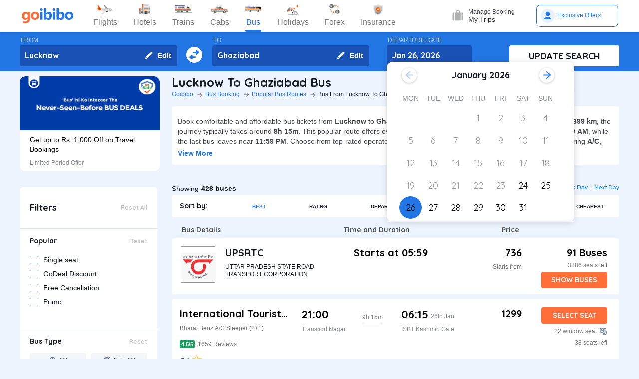

--- FILE ---
content_type: text/html; charset=utf-8
request_url: https://www.goibibo.com/bus/lucknow-to-ghaziabad-bus-tickets/
body_size: 78940
content:

    <!DOCTYPE html>
    <html lang="en" >
      <head>
        <script>
          var starttime = new Date();
        </script>
        <script type="application/ld+json">
    {"@context":"http://schema.org/","@type":"MobileApplication","name":"Goibibo App","offers":{"@type":"Offer","price":"0","priceCurrency":"INR"}
    ,"aggregateRating":{"@type":"AggregateRating","ratingValue":"4.6","reviewCount":"1798200"},"applicationCategory":"Travel","operatingSystem":"Android, iOS","URL":"https://play.google.com/store/apps/details?id=com.goibibo"}</script>
        <title data-react-helmet="true">Lucknow to Ghaziabad Bus Tickets Booking Online - Get upto ₹ 500 OFF | Goibibo</title>
        <meta data-react-helmet="true" name="theme-color" content="#2d67b2"/><meta data-react-helmet="true" property="fb:app_id" content="122023101161980"/><meta data-react-helmet="true" property="fb:pages" content="239522418693"/><meta data-react-helmet="true" name="alexaVerifyID" content="l3rQIge7B2N_G1cQl0VZP0y7-nE"/><meta data-react-helmet="true" name="viewport" content="user-scalable=no, initial-scale=1, maximum-scale=1, minimum-scale=1, width=device-width, height=device-height, target-densitydpi=device-dpi"/><meta data-react-helmet="true" name="description" content="Book Lucknow to Ghaziabad bus tickets online - Use Coupon GIBIGBUS and get upto Rs 500 OFF on booking at Goibibo. Check Lucknow to Ghaziabad bus ticket prices/fares, routes, timings, distance &amp; other details to enjoy hassle free journey."/><meta data-react-helmet="true" name="keywords" content="Lucknow to Ghaziabad bus, Lucknow to Ghaziabad sanitised bus, Lucknow to Ghaziabad Covid-19 Safe bus, Lucknow to Ghaziabad bus tickets, Lucknow to Ghaziabad sanitised bus tickets, Book Lucknow to Ghaziabad bus tickets, Lucknow to Ghaziabad Bus Tickets Online, Cheapest bus tickets for Lucknow to Ghaziabad"/><meta data-react-helmet="true" property="og:title" content="Book Bus from Lucknow to Ghaziabad | Bus Ticket Price, Timetable, Timings &amp; Ticket Fare from Rs. 399"/><meta data-react-helmet="true" property="og:description" content="Compare buses from Lucknow to Ghaziabad with fares starting at Rs. 399. Check Lucknow to Ghaziabad bus timings, prices, schedules, travel time (8h 15m), bus types (AC, Sleeper, Volvo), and book online for Lucknow to Ghaziabad buses.✅ No Hidden Charges ✅ Offers up to ₹500 OFF* ✅ Timetable ✅ Live Seat Availability "/><meta data-react-helmet="true" property="og:image" content="https://gos3.ibcdn.com/bus-default-1489655303.jpg"/><meta data-react-helmet="true" property="og:url" content="https://www.goibibo.com/bus/lucknow-to-ghaziabad-bus-tickets/"/><meta data-react-helmet="true" name="twitter:title" content="Lucknow to Ghaziabad Buses | Bus Timings, Fare from Rs. 399, Ticket Booking Online"/><meta data-react-helmet="true" name="twitter:description" content="Book Lucknow to Ghaziabad buses online. Find Lucknow to Ghaziabad bus services. View bus schedules, bus ticket fare, timings, routes, and availability. Save more with Goibibo offers. Cheapest ticket price Rs. 399."/>
        <link data-react-helmet="true" rel="shortcut icon" href="/favicon.ico"/><link data-react-helmet="true" rel="manifest" href="/manifest.json"/><link data-react-helmet="true" rel="preconnect" href="//goibibo.ibcdn.com/"/><link data-react-helmet="true" rel="dns-prefetch" href="//goibibo.ibcdn.com/"/><link data-react-helmet="true" rel="dns-prefetch" href="//www.googletagmanager.com"/><link data-react-helmet="true" rel="dns-prefetch" href="//www.google-analytics.com"/><link data-react-helmet="true" rel="icon" sizes="192x192" href="https://goibibo.ibcdn.com/hotelsnew/static/images/go@2x.png"/><link data-react-helmet="true" rel="shortcut icon" href="/favicon.ico"/><link data-react-helmet="true" href="https://www.goibibo.com/bus/lucknow-to-ghaziabad-bus-tickets/" rel="canonical"/><link data-react-helmet="true" href="https://goibibo.ibcdn.com/styleguide/css/combinedStyles.css" rel="stylesheet" type="text/css" media="all"/><link data-react-helmet="true" href="https://jsak.goibibo.com/pwa_v3/happy-header/8.0.0/ssr/header.css" rel="stylesheet" type="text/css" media="all"/>
        
        <style>
*,:after,:before{-webkit-tap-highlight-color:transparent;box-sizing:border-box;padding:0;margin:0;-webkit-font-smoothing:antialiased}::-webkit-scrollbar{display:none}input::-moz-placeholder{color:#a7aabc!important;font-weight:200!important}input::-ms-input-placeholder{color:#a7aabc!important;font-weight:200!important}input::-webkit-input-placeholder{color:#a7aabc!important;font-weight:200!important}a:focus,a:hover,input:focus{text-decoration:none;outline:0}.interlinkcardHeading{color:#141823}.seoStickyGutter{display:block;height:80px;width:100%}header.seoHeader{width:100%;background:#fff;display:flex!important;align-items:center;padding:10px 50px!important;box-shadow:0 2px 4px 0 rgb(0 0 0 / 15%);z-index:900;position:relative}.headerNav{display:flex}.headerNav li{display:flex;align-items:center;border:1px solid #e1e1e1;border-radius:18px;background:0 0;font-size:14px;color:#777;margin-left:10px;cursor:pointer;transition:all .4s ease;font-family:QuickSand,serif;font-weight:700}.headerNav li .nav-link{display:inline-flex;font-size:17px;color:#777;padding:8px 12px;align-items:center}.headerNav li .nav-link.active{color:#fff}.headerNav li.active{background:#2274e0;color:#fff;border:1px solid #2274e0}.headerSprite{background:url(https://gos3.ibcdn.com/bus_seo_header-1633492743.png) no-repeat;background-size:125px 200px;display:block;flex-shrink:0}.headerSprite.logo{width:104px;height:34px;background-position:0 0}.headerSprite.navIconFlights{width:24px;height:18px;background-position:-1px -39px;margin-right:5px}.headerSprite.navIconHotels{width:18px;height:18px;background-position:-4px -60px;margin-right:5px}.headerSprite.navIconBus{width:18px;height:18px;background-position:-5px -83px;margin-right:5px}.headerSprite.navIconTrains{width:17px;height:20px;background-position:-5px -125px;margin-right:5px}.headerSprite.navIconCabs{width:19px;height:16px;background-position:-4px -106px;margin-right:5px}.active .headerSprite.navIconFlights{background-position:-26px -39px}.pageActive, .pageNumber:hover{background-color: #ADD8E6;font-weight:900;}.pageNumber{padding:4px 6px;}.paginationSection{display:flex;flex-flow:wrap;justify-content:space-between;padding: 20px 5px;}.active .headerSprite.navIconHotels{background-position:-29px -60px}.active .headerSprite.navIconBus{background-position:-30px -83px}.active .headerSprite.navIconTrains{background-position:-30px -125px}.active .headerSprite.navIconCabs{background-position:-28px -106px}.headerSprite.editIcon{width:16px;height:16px;background-position:-56px -39px;margin-right:10px}.editIconSection{position:absolute;top:0;right:12px;display:flex;height:100%;align-items:center;height:100%;color:#fff;font-size:14px;font-weight:700;cursor:pointer}header .logo{margin-right:35px}.section{display:flex;width:100%;flex-direction:column;background-color:#eff3f8;position:relative}.innerSection{display:flex;flex-flow:column wrap;width:100%;max-width:1200px;background-color:#2276e3;margin:0 auto;padding-top:10px;padding-bottom:10px}.seoSearchWidget{width:100%;background-color:#2276e3;margin-bottom:10px;position:sticky;top:0;z-index:9;scroll-behavior:smooth;}.SearchWidgetSection{display:flex;flex-wrap:wrap;width:100%;align-items:flex-end}.swapIcon{display:flex;flex-flow:column wrap;width:10%;position:relative;padding-right:10px;padding-left:10px;padding-top:20px;-webkit-box-align:center;align-items:center;cursor:pointer}.searchSection{display:flex;flex-flow:row wrap;width:60%;padding-right:20px;position:relative}.dateSection{display:flex;flex-flow:column wrap;width:20%;padding-right:25px;padding-left:15px;position:relative}.searchBtnWrapper{display:flex;flex-flow:column wrap;width:20%;padding-left:20px;position:relative}.whiteBtn{display:flex;cursor:pointer;-webkit-box-pack:center;justify-content:center;height:42px;background-color:#fff;color:#141823;border:none;font-weight:700;border-radius:.4rem;-webkit-box-align:center;align-items:center;font-family:Quicksand;font-size:18px;font-weight:700}.searchWidgetLabel{color:#fff;padding-bottom:2px;padding-left:2px;opacity:.6;font-size:12px}.searchWidgetDeparture{background-color:#1951b5;color:#fff;border:none;font-size:16px;font-family:Quicksand;font-weight:700;display:block;width:170px;height:42px;padding:10px 10px 12px;line-height:1.3;border-radius:4px;flex-direction:row;align-items:center;cursor:pointer}.searchWidgetFrom{background-color:#1951b5;color:#fff;border:none;font-size:16px;font-family:Quicksand;font-weight:700;display:block;width:100%;height:42px;padding:10px 10px 12px;line-height:1.3;border-radius:4px;flex-direction:row;-webkit-box-align:center;align-items:center}.searchSectionInner{display:flex;flex-flow:column wrap;width:45%;position:relative}.offerCarousel{min-height:190px;min-width:280px;}.searchInfoSection{display:flex;flex-flow:row wrap;width:100%;padding-top:15px;padding-bottom:5px;-webkit-box-pack:justify;justify-content:space-between}.busDay{display:flex;flex-wrap:wrap;font-size:12px;color:#0084ff;text-decoration:none;cursor:pointer}.barSection{color:#647a97;opacity:.69;margin-right:5px;margin-left:5px;font-size:12px}.busCountSection,.busNextPrev{display:flex;flex-wrap:wrap;font-size:14px}.busCountTxt{padding-left:5px;font-size:14px;font-weight:700}.featuresList{display:flex;align-items:center;flex-wrap:wrap}.FeaturesListSection{box-shadow:rgb(185 186 210 / 30%) 0 1px 4px 0;width:100%;display:flex;padding:3px 5px 3px 15px;background-color:#eff3f8}.featuresList li{margin-right:10px;margin-top:4px}.featuresList li span{font-size:12px;padding-left:2px;color:#141823;vertical-align:text-top}h1,h2,h3,h4,h5,h6,p,ul{margin:0;list-style:none;padding:0}a{color:#0084ff;text-decoration:none;cursor:pointer}a:focus,a:hover{text-decoration:none;outline:0}.hide{display:none}.show{display:block}img{max-width:100%}.alignItemCenter{align-items:center}.marginRight10{margin-right:10px}.marginRight20{margin-right:20px}.textCenter{text-align:center}.textRight{text-align:right}.alignItemEnd{align-items:flex-end}.overflow{overflow:hidden}.blackText{color:#000}.darkGreyText{color:#4a4a4a}.greyText{color:#757575}.whiteText{color:#fff}.redText{color:#eb2026}.linkText{color:#2276e3}.darkGreenText{color:#249995}.blueText{color:#00a9ff}.liteBlueText{color:#a9d4f6}.greenText{color:#1a7971}.orangeText{color:#cf8100}.yellowText{color:#f5a623}.darkOrangeText{color:#f27239}.pinkText{color:#db6281}.font12{font-size:12px;line-height:12px}.relative{position:relative}.cancellationPolicy{border-collapse:collapse;width:100%;border: 1px solid;}.cancellationPolicy th,.cancellationPolicy td{border: 1px solid;padding:5px;}.makeFlex{display:flex}.makeFlex .flexTwo{flex:2;}.makeFlex.spaceBetween{justify-content:space-between}.flexOne{flex:1}.appendTop25{margin-top:25px}.appendBottom5{margin-bottom:5px}.appendBottom8{margin-bottom:8px}.appendBottom15{margin-bottom:15px}.appendBottom16{margin-bottom:16px}.appendBottom24{margin-bottom:24px}.appendLeft5{margin-left:5px}.marginRight30{margin-right:30px}.append10{margin:10px}.paddingTopBottom5{padding:5px 0;}.generalContentBlockBody{font-size:14px;color:#46484d;line-height:22px;padding:5px 0;}.whiteCardWrapper{display:flex;flex-direction:row;flex-wrap:wrap}.whiteCardWrapper .whiteCard:nth-child(odd){margin-right:12px}.whiteCardWrapper .whiteCard:nth-child(even){margin-left:12px}.whiteCardWrapper .sectionInfoOperator{margin-right:10px;margin-left:10px}.whiteCardWrapper .sectionInfoOperator:first-child{margin-left:0!important}.whiteCardWrapper .sectionInfoOperator:nth-child(3){margin-right:0}.sectionInfo{width:49%}.sectionInfoOperator{width:32%}.checkBoxWrapper label{position:relative;display:flex;cursor:pointer}.checkBoxWrapper input[type=checkbox]{cursor:pointer;position:absolute;left:0;z-index:11;width:18px;height:18px;opacity:0}.chkBoxText{flex:1;color:#333;font-size:14px;line-height:18px;padding-top:3px}.checkBoxWrapper .box{background:#fff;border:2px solid #647a97;border-radius:2px;display:inline-block;height:18px;margin:0 10px 0 0;position:relative;width:18px;top:2px}.checkBoxWrapper .check{border-color:#fff;border-image:none;border-style:none solid solid none;border-width:medium 2px 2px medium;height:10px;left:6px;position:absolute;top:3px;-webkit-transform:scale(1) rotate(45deg);-ms-transform:scale(1) rotate(45deg);transform:scale(1) rotate(45deg);-webkit-transition-delay:0.1s;transition-delay:0.1s;width:5px;z-index:1}.checkBoxWrapper input[type=checkbox]:checked~.box{border:none;background:#008cff}.bold{font-weight:700}body,html{font-family:roboto,Arial,Helvetica,sans-serif;background:#eef4fd}.quicksandBold{font-family:Quicksand,sans-serif}.acIcon,.backTopIcon,.blanketIcon,.charginPointIcon,.goSafeLocation,.headerDropDown,.liveTracking,.nearLocationIcon,.rightArrow,.searchIcon,.seaterIcon,.sleeperIcon,.starActive,.starInActive,.swapArrow,.waterBottleIcon,.windowSeatIcon{background-size:200px 200px;display:inline-block;font-size:0}.headerDropDown{display:flex;justify-content:center;align-items:center;transform:rotate(90deg);background-color: rgb(0 0 0 / 25%);;border-radius: 50%;width:18px;height:18px}.swapArrow{background-position:-2px -94px;width:24px;height:24px;margin-top:27px}.windowSeatIcon{background-position:-69px -23px;width:15px;height:15px}.starInActive{background-position:-68px -45px;width:12px;height:12px;margin-right:3px}.starActive{background-position:-50px -45px;width:12px;height:12px;margin-right:3px}.nearLocationIcon{background-position:-36px -66px;width:14px;height:13px;margin-right:3px}.backTopIcon{background-position:-2px -44px;width:14px;height:14px;margin-left:10px}.goSafeLocation{margin-right:8px;background-position:-2px -67px;width:28px;height:23px}.rightArrow{background-position:-25px -41px;width:20px;height:20px}.charginPointIcon{background-position:-23px -2px;width:14px;height:16px}.waterBottleIcon{background-position:-2px -21px;width:10px;height:17px}.blanketIcon{background-position:-62px -3px;width:19px;height:10px}.searchIcon{background-position:-3px -2px;width:14px;height:14px;position:absolute;top:10px;right:12px}.sleeperIcon{background-position:-42px -4px;width:15px;height:8px;margin-right:5px}.seaterIcon{background-position:-57px -25px;width:11px;height:10px}.liveTracking{background-position:-36px -21px;width:18px;height:19px;margin-left:5px}.acIcon{background-position:-18px -24px;width:14px;height:14px;margin-right:4px}.learnMoreSection{background:#fff;border-radius:4px;padding:12px 24px 12px 12px;display:flex;flex-direction:row;align-items:center;margin-bottom:16px}.contentCenter{align-items:center;display:flex}.cardInfoSection ul{flex:1;display:flex;flex-wrap:wrap}.cardInfoContent{flex:1}.travelTime p:first-of-type::after,.travelTime p:first-of-type::before{content:"";width:5px;height:5px;border-radius:4px;background:#eff3f8;position:absolute;top:17px}.rtcBus{width:100px}.goSafeLocationTxt{font-size:16px;color:#141823;flex:1}.showMoreList{font-size:12px;background:#f5f8fd;border-radius:4px;padding:6px;color:#2276e3;font-family:Quicksand;margin-left:28px}.sortByWrapper{display:flex;flex-flow:row wrap;width:100%;background-color:#fff;padding-left:16px;padding-right:16px;border-radius:4px;-webkit-box-align:baseline;align-items:baseline;margin-bottom:16px}.sortByHeading{display:flex;flex-flow:row wrap;padding-top:12px;padding-bottom:12px;width:15%}.sortByTxtSpan{font-weight:700;font-size:14px;font-family:Quicksand}.sortBySortingFilters{display:flex;flex-flow:row wrap;width:85%;-webkit-box-pack:justify;justify-content:space-between}.sortByFilterstxtSpan{font-weight:700;font-size:10px;padding:15px;display:flex;-webkit-box-align:center;align-items:center;cursor:pointer}.sortByFilterstxtSpan.active{color:#2276e3}.truncatelistHeading{width:216px;white-space:nowrap;overflow:hidden;text-overflow:ellipsis}.busDetails{padding-left:20px;width:345px}.hotelCard{width:305px;margin-right:24px;height:185px}.hotelImg{background:#d8d8d8;border:1px solid #979797;border-radius:4px;width:305px;height:100px;margin-bottom:8px;display:inline-block}.hotelPrice{font-size:24px;color:#141823;font-family:Quicksand}.hotelLoaction{font-size:14px;color:#777;margin-bottom:4px}.amenitiesNext button,.amenitiesPrev button,.filterNext button,.filterPrev button,.next button,.nextReview button,.prev button,.prevReview button{color:#fff;border:0;background:#fff}.amenitiesPrev button::after,.filterPrev button::after,.prev button::after,.prevReview button::after{content:"";border:solid #2276e3;border-width:0 3px 3px 0;padding:5px;position:absolute;left:-22px;transform:translate(-50%,-50%) rotate(135deg)}.filterHotel{width:285px;height:180px}.amenitiesNext button::after,.filterNext button::after,.next button::after,.nextReview button::after{content:"";border:solid #2276e3;border-width:0 3px 3px 0;padding:5px;position:absolute;top:0;left:45%;transform:translate(-50%,-50%) rotate(-45deg)}.filterPrev button{width:32px;height:32px;box-shadow:0 .1rem .4rem 0 rgb(0 0 0 / 25%);background-color:#fff;border-radius:50%;display:flex;align-items:center;justify-content:center;position:absolute;top:50%;transform:translateY(-50%);cursor:pointer;z-index:1;left:-10px;border:0}.filterPrev button::after{content:"";border:solid #2276e3;border-width:0 2px 2px 0;padding:4px;position:absolute;left:55%;top:50%;transform:translate(-50%,-50%) rotate(135deg)}.filterHotel{width:285px;height:180px}.filterNext button{width:32px;height:32px;box-shadow:0 .1rem .4rem 0 rgb(0 0 0 / 25%);background-color:#fff;border-radius:50%;display:-webkit-box;display:flex;align-items:center;justify-content:center;position:absolute;top:50%;transform:translateY(-50%);cursor:pointer;z-index:1;right:0;border:0}.filterNext button::after{content:"";border:solid #2276e3;border-width:0 2px 2px 0;padding:4px;position:absolute;left:45%;top:50%;transform:translate(-50%,-50%) rotate(-45deg)}.seoCarousel{width:100%}.sliderScroll,.sliderScrollAmenities,.sliderScrollReview{display:flex;overflow-x:auto;scroll-behavior:smooth}.filterSlider{display:flex;flex-direction:column;height:190px;width:280px;border-radius:12px;background-color:#fff}.sliderImg{border-radius:12px 12px 0 0;width:280px;height:108px;cursor:pointer}.sliderInfoSubtext{font-size:12px;color:#898b91;padding-top:10px}.sliderHeadInfo{font-size:14px;color:#000;line-height:1.4}.sliderInfoWrap{cursor:pointer;width:280px;display:flex;flex-direction:column;padding:10px 20px;height:95px;justify-content:flex-end}.sliderHeading{font-size:18px;color:#141823;margin-bottom:4px;font-family:Quicksand}.seoCarousel .sliderNav .carousel-arrow{border:solid #979797;border-width:0 1px 1px 0;display:inline-block;padding:4px}.seoCarousel .sliderNav .filterPrev button{position:absolute;left:-30px;top:25%;padding:0 8px!important;background:#fff;border:0}.seoCarousel .sliderNav{position:absolute;right:0;top:-50px}.seoCarousel .sliderNav .amenitiesPrev button,.seoCarousel .sliderNav .prev button,.seoCarousel .sliderNav .prevReview button{outline:0;border:0}.seoCarousel .sliderNav .filterNext button{position:absolute;right:0;top:25%;padding:0 8px!important;border-left:solid 1px #eaeaea!important;background:#fff;border:0}.seoCarousel .sliderNav .filterNext button{top:50%}.seoCarousel .sliderNav .filterPrev button{left:-17px;top:50%}.seoFaqWrap{display:flex;margin:0 auto;background:#fff;border-radius:6px;padding:20px 32px;flex-direction:column;margin-bottom:24px}.faqHeading{font-size:24px;line-height:32px;color:#141823;font-weight:700;font-family:quicksand;margin-bottom:20px}.seoFaqItem{display:flex;flex-direction:column;margin-bottom:20px}.seoFaqItem .faqQues{color:#46484d;font-weight:700;margin-bottom:8px}.seoFaqItem p{font-size:16px;color:#46484d;line-height:22px}.filterRow{justify-content:space-between;padding:20px;border-bottom:1px solid #e1e7ee}.filterRow h2{font-size:18px;color:#141823;font-family:"Quicksand Bold",sans-serif;margin-bottom:1px}.seoHeading h1, h2{font-size:24px;color:#141823;font-weight:700;font-family:quicksand;margin-bottom:4px;text-transform:capitalize;}.seoBreadcrumbActive{font-size:12px;color:#141823;text-transform:capitalize;}.seoBreadcrumb{display:flex;align-items:center;margin-bottom:16px;text-transform:capitalize;}.seoBreadcrumb li{position:relative;padding-right:24px}.seoBreadcrumb li:last-child::after,.seoBreadcrumb li:last-child::before{display:none}.seoBreadcrumb li::before{content:"";position:absolute;display:block;width:1px;height:8px;background-color:#4f525a;-webkit-transform:rotate(-90deg) translate(15px,4px);-ms-transform:rotate(-90deg) translate(15px,4px);transform:rotate(-90deg) translate(15px,4px);right:15px;top:20px}.seoBreadcrumb li::after{content:"";display:block;width:6px;height:6px;border-top:1px solid #4f525a;border-left:1px solid #4f525a;-webkit-transform:rotate(135deg);-ms-transform:rotate(135deg);transform:rotate(135deg);position:absolute;top:6px;right:7px}.seoBreadcrumb li a{color:#2274e0;font-size:12px;line-height:16px}.seoDescTitle{max-width:89.6rem;width:89.6rem;font-size:16px;line-height:22px;background:#fff;border-radius:4px;padding:12px;color:#141823;margin-bottom:24px}.seoListingTable{width:100%;border:none;outline:0}.seoListingTable{display:flex;align-items:flex-start;background:#fff;border-radius:4px;padding:16px 24px 12px 16px;margin-top:8px}.listingTableSection{width:100%}.seoListingTable td:first-of-type{width:25%}.seoListingTable td:nth-child(2){width:40%;display:flex;align-items:center;justify-content:space-between;flex-direction:column;margin-left:20px}.travellerName{width:250px}.listTypeTableSection .travellerName{width:350px}.seoListingTable td:nth-child(3){width:15%;display:flex;flex-direction:column;text-align:right;flex:1}.seoListingTable td:last-of-type{width:20%;display:flex;flex-direction:column;align-items:flex-end}.travelAgency{font-size:20px;font-family:quicksand;color:#000;font-weight:700;margin-bottom:8px}.busDuration,.rtcbusType{font-size:12px;line-height:16px;color:#757575;margin-bottom:16px}.RatingReview{display:flex;align-items:center;font-size:12px;color:#777;margin-bottom:10px}.RatingTag{background:#f39c12;border-radius:2px;font-size:11px;padding:1px 3px;font-weight:700;color:#fff}.FromInfo{display:flex;flex-direction:column;width:110px;overflow-wrap:break-word;margin-right:12px}.FromInfo p:first-of-type{display:flex;font-size:22px;font-weight:700;font-family:quicksand;color:#000;margin-bottom:8px}.FromInfo p:first-of-type span{font-size:12px;color:#898b91;font-family:Arial,Helvetica,sans-serif;font-weight:400;align-items:flex-end;margin-bottom:3px;display:flex}.FromInfo p:nth-child(2){font-size:12px;color:#898b91}.travelTime{display:flex;flex-direction:column;font-size:12px;color:#777;text-align:center;margin-right:37px}.travelTime p:first-of-type{border-bottom:solid 1px #eff3f8;padding-bottom:5px;margin-bottom:5px;position:relative}.travelTime p:first-of-type::after{left:0}.travelTime p:first-of-type::before{right:0}.price{font-size:20px;font-weight:700;font-family:quicksand;color:#000;margin-bottom:8px;text-align:right}.orgPrice{font-size:12px;color:#777;text-align:right}.selectSeat{outline:0;border:none;background:#ff6d38;width:132px;height:33px;line-height:33px;color:#fff;font-weight:700;border-radius:4px;font-family:quicksand;font-size:14px;margin-bottom:8px;text-align:center}.windowSeat{font-size:12px;display:flex;align-items:center;color:#777;text-align:right;justify-content:right;margin-bottom:8px}.seatLeft{font-size:12px;text-align:right;color:#777}.tableHeading th{color:#4b4d52;font-family:quicksand;font-size:14px}.busInfo{font-size:12px;color:#777;font-family:Arial,Helvetica,sans-serif;font-weight:400;padding-left:35px;flex:1}.marginBottom0{margin-bottom:0}.busInfo p:first-of-type{font-size:20px;font-weight:700;font-family:quicksand;color:#000;margin-bottom:8px}.busesInfo{font-size:20px;font-weight:700;font-family:quicksand;color:#000;margin-bottom:5px;text-align:right}.travelerImg{width:73px;height:73px;border-radius:4px;background:#d8d8d8;border:1px solid #979797;margin-right:18px}.viewMoreBuses{background:#d1e5ff;border-radius:4px;padding:26px 0;color:#2274e0;font-size:18px;font-family:quicksand;font-weight:700;text-align:center;margin-top:24px}.whiteCard h2{font-size:24px;color:#141823;font-family:Quicksand;font-weight:700}.viewBusesRoute{display:flex;flex-direction:row;justify-content:space-between;background:#fff;padding:32px 56px 32px 40px;border-radius:6px;color:#2274e0;font-size:18px;font-family:quicksand;font-weight:700;margin-bottom:24px}.infoTxt{font-size:14px;color:#46484d;margin-top:8px;line-height:20px}.infoLink{font-size:14px;padding:3px}.cardInfoContent,.cardInfoSection{display:flex;flex-direction:row;margin-top:20px;justify-content:space-between;max-height:150px;overflow-x:scroll}.cardInfoSection.heightAuto{max-height:max-content;}.cardInfoContent ul li,.cardInfoSection ul li{margin-bottom:16px;margin-right:30px;width:230px;font-size:14px;color:#777;white-space:nowrap;overflow:hidden;text-overflow:ellipsis}.cardInfoContent ul li a,.cardInfoSection ul li a{font-size:14px;color:#2274e0}.spaceSection{width:20px}.ContentWrapper{width:1200px;margin:0 auto;margin-bottom:70px}.contentSection{display:flex;justify-content:space-between;margin-bottom:34px}.LftSection{width:285px;order:1}.filterSection{background:#fff;border-radius:6px;margin-bottom:16px}.RgtSection{width:calc(1200px - 304px);order:2}.whiteCard{border-radius:6px;background:#fff;padding:20px 32px;margin-bottom:24px}.backTopSection{background:#fff;border-radius:6px;padding:16px 0;display:flex;align-items:center;justify-content:center;color:#141823;font-size:16px;font-family:Quicksand}.makeFlex{display:-webkit-box;display:-webkit-flex;display:-moz-box;display:-ms-flexbox;display:flex}.makeColumn{flex-direction:column!important}.filterSectionRow{border-bottom:1px solid #e3e7eb;padding:20px}.imgWrapper{width:24px;height:24px;background:#f3f6f8;border-radius:2px;margin-right:8px;display:flex;align-items:center;justify-content:center}.filterSectionRow:last-child{margin-bottom:0}.filterSectionRow h3{font-size:14px;color:#141823;font-family:"Quicksand Bold",sans-serif;margin-bottom:16px}.filterTabsWrapper{display:flex;flex-wrap:wrap;justify-content:space-between}.filterTabs{width:118px;height:28px;border-radius:4px;background:#f3f6f8;display:flex;align-items:center;color:#0a2549;font-size:11px;justify-content:center;cursor:pointer;margin-bottom:8px}.filterTabs.active{background:#2276e3;color:#fff;font-weight:700}.searchFeildWrapper{position:relative;margin-bottom:20px}.searchFeildWrapper input::placeholder{color:#9b9b9b}.searchFeildWrapper input[type=text]{border:1px solid #979797;padding:8px 10px 8px 14px;width:100%;border-radius:4px;height:36px;font-weight:400;font-family:Quicksand;font-size:12px;color:#898b91;outline:0}.mFilterHeader,.mobildFilterBtn,.mobileFilterRow{display:none}.mFilterHeader .crossIcon{display:none}input::placeholder{color:#4a4a4a;font-weight:700;opacity:1}input:-ms-input-placeholder{color:#4a4a4a;font-weight:700}input::-ms-input-placeholder{color:#4a4a4a;font-weight:700}.travellerInfoSection{display:flex}.learnMoreTxt{font-size:16px;color:#2276e3;font-weight:700;margin-left:8px}.busesCount,.mobileOnly{display:none}.footerWrapper{background:#fff;padding-top:40px;padding-bottom:60px}.footerContent{width:1280px;margin:0 auto;flex-wrap:wrap}.footerBlock{flex:1;width:206px}.footerBlock .footerHeading{font-size:18px;color:#141823;font-family:quicksand;margin-bottom:16px;font-weight:700}.footInfo li{margin-bottom:12px;width:200px;white-space:nowrap;overflow:hidden;text-overflow:ellipsis}.footInfo li a{color:#757575;font-size:14px;color:#0084ff}.footerSection{border-bottom:1px solid #d8d8d8;padding-bottom:20px;display:flex;flex-direction:row}.followUsSection{display:flex;justify-content:space-between;align-items:flex-end;padding:20px 0;border-bottom:1px solid #d8d8d8}.followIcons img{margin-right:10px}.followTxt{color:#141823;font-size:18px;font-family:quicksand;margin-bottom:10px}.bankInfo{justify-content:flex-end;display:flex}.allRightSection{display:flex;justify-content:space-between;align-items:flex-end;padding:20px 0}.allRightSubContent img{margin-right:18px}.copyrightText{font-size:12px;color:#777;text-align:right}.mobileHeaderWrapper{background-color:#2276e3;min-height:60px;width:100vw;z-index:1;top:0;position:fixed;padding:12px 20px}.headerLeftIcon{width:36px;display:flex;flex-direction:column}.headerLeftIcon span{width:18px;height:2px;margin-bottom:3px;background:#fff}.headerDateTxt{color:#fff;font-size:12px;margin-right:8px}.headerRouteTxt{color:#fff;font-size:16px;margin-bottom:2px;font-family:quicksand}.overlayBg{background-color:rgba(0,0,0,.5);z-index:2;width:100vw;position:absolute;height:100vh;top:0}.headerOverlaySection{position:relative;z-index:4;width:100%;top:0;box-shadow:rgb(0 0 0) 1px 0 0;background:#fff;top:20px}.widgetSection{border-bottom:1px solid #eff3f8}.widgetTab{padding:16px 10px 7px 26px}.updateBtn{display:flex;padding:10px 8px}.departWidget{padding:17px 10px 6px 26px}.widgetHeading{font-size:12px;color:#777;margin-bottom:4px}.widgetTxt{font-size:18px;color:#141823;font-family:quicksand;margin-bottom:2px}.updateSearch{background-color:#ff6d38;border-radius:8px;padding:12px 0;color:#fff;width:100%;text-align:center;font-size:16px;font-family:quicksand}.headerOverlayMain{display:none}.widgetTabRight{display:flex;flex-direction:column;align-items:flex-end}.operatorsContentScetion{margin-bottom:0}.moreBtn{margin-bottom:40px}.appendTop13{margin-top:13px}.appendTop16{margin-top:16px}.busImg{margin-right:16px}.seoCarousel .sliderNav.sliderNavOperators{top:-32px;right:30px}.whiteCardOperators{padding:20px 16px 24px 16px}.amenitiesList{margin-right:32px;text-align:center}.amenitiesListItem{font-size:12px;color:#777;margin-top:6px}.height30{height:30px}.sliderCard{min-width:198px;margin-right:40px}.dateText{font-size:14px;color:#777;margin-left:5px}.cardInfoHeading{font-size:14px;color:#777;margin-bottom:8px;font-weight:700}.cardInfoDisc{font-size:16px;color:#777}.tagGreen{background:#18a160}.redTag{background:#ff3a5c}.infoSection{margin-top:8px;color:#46484d;font-size:14px;margin-bottom:16px;line-height:20px}.leftContentTxt{width:198px;font-size:16px;color:#141823;font-family:quicksand;font-weight:700}.rightContentTxt{font-size:14px;color:#141823}.cardInfoWrapper{display:flex}.listingHeading{font-size:24px;color:#141823;font-family:quicksand;font-weight:700;margin-bottom:16px;margin-top:24px;}.noResult{background:#fff;border-radius:4px;padding:40px;width:100%;display:flex;align-items:center;justify-content:center;flex-direction:column;margin-top:38px}.noResultText{font-size:16px;color:#2276e3;font-weight:700;padding-top:20px;padding-bottom:10px}.operatorsTable td:first-of-type{width:32%}.operatorsTable td:nth-child(2){width:38%}.listTypeTableSection .operatorsTable td:nth-child(2){width:25%}.operatorsTable td:nth-child(3){width:12%}.listTypeTableSection .operatorsTable td:nth-child(3){text-align:center}.listTypeTableSection .operatorsTable td:nth-child(4){width:12%}.operatorsTable td:last-of-type{width:18%}.width300{width:300px}.width350{width:350px}.busTypeInfo{font-size:16px;color:#46484d;line-height:22px}.errorMsgOperatots{font-family:Quicksand;font-weight:400;color:#000;font-size:20px;padding-bottom:20px}.travelPass .discountTxt{font-weight:400;font-size:16px;line-height:20px;color:#141823;max-width:700px;margin-top:8px;margin-bottom:16px}.travelPass .copyBtn{all:unset;padding:8px 16px;font-weight:700;font-size:12px;line-height:16px;text-align:center;color:#2276e3;background-color:#fff;border-style:dashed;border-color:#2276e3;cursor:pointer}.whiteCard.travelPass{background:url("https://gos3.ibcdn.com/busBannerWeb-1652854912.png") no-repeat}.routeInformation .routeTable{margin-top:2px}.routeInformation .infoTitle{width:180px;font-weight:500;font-size:14px;line-height:18px}.routeInformation .infoText{text-align:left;font-weight:400;font-size:14px;line-height:16px;padding-right:40px}.nfContentH{width:1280px;margin:auto;flex-wrap:wrap;padding-top:3rem;padding-bottom:10rem}.nfContentText{font-size:12rem;font-weight:700;color:#cdcdcd}.nfContentSubText{font-size:5rem;font-weight:700;color:#cdcdcd}.nfContentSubText1{font-size:3rem;font-weight:700}@media screen and (max-width:768px){.whiteCard.travelPass{background:url("https://gos3.ibcdn.com/busBannerMobile-1652854979.png");height:171px;background-size:contain;background-repeat:round}.travelPass .discountTxt{font-size:12px;line-height:12px}.travelPass .copyBtn{font-size:12px;line-height:16px;padding:4px 8px}.sortBySortingFilters{width:100%;justify-content:inherit}.sortByWrapper{padding:0;box-shadow:rgb(185 186 210 / 30%) 0 1px 4px 0}.sortByFilterstxtSpan{padding:8px 0;border-right:1px solid #e5e5e5;justify-content:center;flex:1;color:#647a97}.sortByFilterstxtSpan:last-child{border-right:0}.searchInfoSection{padding:12px}.offerCarousel{display:none}.errorMsgOperatots{font-size:14px;padding:15px 10px 10px;background:#fff}.mobileNoResult{font-family:Quicksand;font-size:16px;font-weight:700;color:#141823;padding:15px}.knowMoreLink{font-size:14px;color:#2274e0;font-family:quicksand;font-weight:700}.cardInfoWrapper{display:none}.listingHeading{font-size:16px;padding-left:12px;margin-bottom:10px}.seatLeft{display:none}.busDuration{margin-bottom:8px}.busTypeInfo{font-size:14px;line-height:20px}.sectionInfoOperator{width:100%}.whiteCardWrapper .whiteCard:nth-child(odd){margin-right:0}.whiteCardWrapper .whiteCard:nth-child(even){margin-left:0}.whiteCardWrapper .sectionInfoOperator{margin-right:0;margin-left:0}.firstListBtn{width:100%!important}.busesInfoSection{position:absolute;top:10px;right:12px}.seoListingTable td:last-of-type{width:40%}.sliderNavSlider{display:none}.whiteCard{border-radius:0}.whiteCardWrapper .sectionInfo{width:100%;border-radius:0;margin-left:0!important;margin-right:0!important}.showBusBtn{background:#2276e3;border-radius:50px;border:0;outline:0;padding:8px 12px;font-size:14px;color:#fff}.busesInfoMobile{font-size:16px;font-weight:700;font-family:quicksand;color:#141823;text-align:right;margin-bottom:8px}.desktopOnly{display:none}.downArrow{border:solid #fff;border-width:0 2px 2px 0;display:inline-block;padding:3px;transform:rotate(44deg);margin-bottom:2px;margin-left:4px}.travelerImg{width:50px;height:50px;margin-right:12px}.busesCount{font-size:12px;color:#777;display:block}.backTopSection,.busInfo,.sliderNav,.sortByHeading{display:none}.mobileOnly{display:block}.crossPrice{font-size:14px;color:#777;margin-bottom:4px;text-decoration:line-through;text-align:right}.listingPrice{color:#141823;font-size:18px;font-family:Quicksand}.filterHotel{margin-right:10px}.hotelCard{margin-right:16px}.seoListingTable td:nth-child(3){display:none}.listTypeTableSection .operatorsTable td:nth-child(3){align-self:flex-end}.listTypeTableSection .seoListingTable td:nth-child(3){display:flex}.listTypeTableSection .operatorsTable td .sub_txt{display:block;font-size:10px}.listTypeTableSection td:nth-child(4){display:none}.firstRowList td:nth-child(3){align-self:auto}.faqHeading{font-size:16px;margin-bottom:16px}.seoFaqItem .seoFaqItem,.seoFaqItem p{font-size:14px}.seoFaqWrap{padding:12px 16px}.cardInfoSection{margin-top:16px}.whiteCard{padding:12px 16px;margin-bottom:16px}.whiteCard h2{font-size:16px}.viewBusesRoute{padding:12px 16px;font-size:16px;align-items:center;margin-bottom:16px}.viewBusesRoute p{width:80%}.travelTime{margin-right:18px}.FromInfo p:first-of-type span{display:none}.FromInfo{width:50px;align-items:flex-start}.FromInfo p:nth-child(2),.selectSeat,.windowSeat{display:none}.travelAgency{font-size:18px;margin-bottom:1px}.rtcbusType{font-size:11px;margin-bottom:6px}.viewMoreBuses{margin-top:16px;font-size:16px;border-radius:8px;margin:16px 24px 12px 24px;padding:12px 0}.contentSection{margin-bottom:16px;flex-direction:column}.RatingReview{font-size:11px;margin-bottom:15px}.FromInfo p:first-of-type{font-size:16px;margin-bottom:0}.seoListingTable{padding:10px;border-radius:0;flex-wrap:wrap}.learnMoreTxt{font-size:12px}.seoListingTable td:nth-child(2){width:60%;align-self:flex-end;margin-left:0;align-items: self-start;}.travellerName{width:100%}.firstList .travellerInfoSection{flex-direction:row}.seoListingTable td:first-of-type{width:100%;position:relative}.tagsName{position:absolute;top:0;right:0}.seoListingTable td.firstList:first-of-type{width:100px;flex:1}.cardInfoSection{flex-direction:column}.spaceSection{display:none}.seoHeading h1, h2{white-space:nowrap;overflow:hidden;text-overflow:ellipsis;font-size:16px;margin-bottom:8px;padding:0 12px}.learnMoreSection{border-radius:0;padding:12px 8px;margin-bottom:0}.goSafeLocationTxt{font-size:12px}.seoBreadcrumb{padding:0 12px;margin-bottom:12px}.seoDescTitle{font-size:12px;line-height:16px;border-radius:0;padding:8px;margin-bottom:8px;width: 100%;}.ContentWrapper,.LftSection,.RgtSection{width:100%}.ContentWrapper{flex-direction:column;margin-top:70px;margin-bottom:0}.filterSection{display:none}.allRightSection,.followUsSection{display:none}.footerSection{border-bottom:0;padding-bottom:20px;flex-direction:column}.footerContent{width:100%}.footerBlock{width:inherit;padding:0 24px}.footerBlock .footerHeading{font-size:14px;margin-bottom:8px}.footInfo{margin-bottom:16px}.footInfo li{width:inherit;margin-bottom:16px}.footInfo li a{font-size:12px}}.marginT10{margin-top:10px}.cpointer{cursor:pointer}.nfContentH{width:320px;margin:auto;flex-wrap:wrap;padding-top:3rem;padding-bottom:10rem}.nfContentText{font-size:12rem;font-weight:700;color:#cdcdcd}.nfContentSubText{font-size:5rem;font-weight:700;color:#cdcdcd}.nfContentSubText1{font-size:3rem;font-weight:700}.PersuasionTag{display: flex;color: #18A160;-items: center;width: 100%;margin-bottom: 10px;}.PersuasionTag img {width: 0.9rem;height: 0.9rem;margin-right: 0.6rem;}.PersuasionTag ul {display: flex;}.container {padding-left: 0.8rem;}.licontainer {padding-left: 0.8rem;}.OfferDetailsDiv {display: flex;flex-wrap: wrap;flex-direction: row;background: rgba(255, 194, 74, 0.1);border-radius: 3rem;padding-right: 0.8rem;align-items: center;margin-top: 10px;justify-content: center;}.OfferTxtBusCard {color: #846418;font-size: 0.9rem;padding-left: 0.5rem;font-weight: bold;}.InnerContentLayoutDiv {display: flex;flex-wrap: wrap;align-items: center;position: relative;}.TextSpanBusCard {display: flex;flex-wrap: wrap;color: #647a97;font-size: 1.2rem;align-items: center;font-weight: medium;padding-left: 0.5rem;}.seoListingContainer {margin: 10px 0;}.pTagContainer {display: flex;align-items: flex-start;background: #fff;border-radius: 4px;padding: 0px 24px 0px 16px;}.busDetailsContainer {display: flex;flex-wrap: wrap;width: 100%;background-color: #ffffff;border-bottom-left-radius: 0.4rem;border-bottom-right-radius: 0.4rem;border-top: 1px solid #eff3f8;padding: 1rem 2rem;align-items: center;justify-content: space-between;}.seoListingTableForCard {border-bottom-right-radius: 0;border-bottom-left-radius: 0;}.BoadingElink {font-size: 1.2rem;padding-left: 2.5rem;display: flex;flex-wrap: wrap;color: #0084ff;text-decoration: none;cursor: pointer;}.AmminitiesInnerLayoutDiv {display: flex;flex-flow: row wrap;justify-content: space-between;align-items: center;margin-left: auto;}.seoListingTableForCard td:nth-child(2) {width: 40%;}.discountTag {background: #D1E5FF;padding: 4px 5px;border-radius: 2px;font-size: 11px;color: #141823;margin-bottom: 20px;margin-top: 4px;cursor: pointer;}.rtcBusForCard {width: auto;} @media screen and (max-width:768px) {.priceGoDealMobile{margin-top:-20px;} .busDetailsContainer {display: none;}.pTagContainer {display: none;}.seoListingTableForCard td:nth-child(2) {width: 60%;}.showBusBtnBusCard {color: #2276E3;font-weight: 700;font-size: 12px;line-height: 15px;background: #fff;border: #fff;padding: 0;} .showBusBtnBusCard .downArrow {border-color: #2276E3;}.rtcBusForCard {width: 150px;}.rtcCardMobileOnly {display: flex;flex-direction: column;align-items: flex-end;margin-top: 6px;}.busesCountMobile {font-size: 11px;margin-bottom: 4px;}.rtcListingMobile {padding-bottom: 11px;}.discountTag {margin-bottom: 0;margin-top: 0; }.rtcFlexMobile {align-items: center;}}.listingPriceMobile{text-align: right;}.howToBookList{list-style-type:decimal;padding:10px 20px}

    </style>  
        <style data-styled="true" data-styled-version="5.3.11">@import url('https://fonts.googleapis.com/css?family=Quicksand:400,700&display=swap');/*!sc*/
html{font-size:10px;}/*!sc*/
html,.scroll-container{overflow-y:scroll;}/*!sc*/
html.modal-open{overflow:hidden;}/*!sc*/
body.moda-open{overflow:inherit;}/*!sc*/
@media (prefers-reduced-motion){html,.scroll-container{-webkit-scroll-behavior:auto;-moz-scroll-behavior:auto;-ms-scroll-behavior:auto;scroll-behavior:auto;}}/*!sc*/
*{padding:0;margin:0;-webkit-box-sizing:border-box;-moz-box-sizing:border-box;box-sizing:border-box;}/*!sc*/
.headerBox{z-index:99;}/*!sc*/
.oh{height:110vh;overflow-y:hidden;position:fixed;width:100%;margin:0px auto;}/*!sc*/
body{background:#eef4fd;color:#141823;font:400 1.2rem/1.33 "Helvetica Neue",Helvetica,Arial,sans-serif;-webkit-font-smoothing:antialiased;-moz-osx-font-smoothing:grayscale;}/*!sc*/
data-styled.g2[id="sc-global-eNOVis1"]{content:"sc-global-eNOVis1,"}/*!sc*/
.fTxLcl{width:1.5rem;height:1.5rem;fill:#accff9;cursor:pointer;}/*!sc*/
data-styled.g46[id="sc-gEvEer"]{content:"fTxLcl,"}/*!sc*/
.gnqiTU{width:1.5rem;height:1.5rem;fill:#2276e3;cursor:pointer;}/*!sc*/
data-styled.g47[id="sc-eqUAAy"]{content:"gnqiTU,"}/*!sc*/
.geGAxR{width:100%;display:-webkit-box;display:-webkit-flex;display:-ms-flexbox;display:flex;-webkit-flex-direction:column;-ms-flex-direction:column;flex-direction:column;}/*!sc*/
data-styled.g48[id="sc-fqkvVR"]{content:"geGAxR,"}/*!sc*/
.kUmgeZ{display:-webkit-box;display:-webkit-flex;display:-ms-flexbox;display:flex;-webkit-flex-wrap:wrap;-ms-flex-wrap:wrap;flex-wrap:wrap;-webkit-flex-direction:row;-ms-flex-direction:row;flex-direction:row;width:100%;border-bottom:0.1rem solid #eff3f8;-webkit-flex-direction:column;-ms-flex-direction:column;flex-direction:column;display:-webkit-box;display:-webkit-flex;display:-ms-flexbox;display:flex;}/*!sc*/
data-styled.g49[id="sc-dcJsrY"]{content:"kUmgeZ,"}/*!sc*/
.cYWNIx{width:100%;display:-webkit-box;display:-webkit-flex;display:-ms-flexbox;display:flex;-webkit-flex-direction:column;-ms-flex-direction:column;flex-direction:column;}/*!sc*/
data-styled.g50[id="sc-iGgWBj"]{content:"cYWNIx,"}/*!sc*/
.eUCUPu{display:-webkit-box;display:-webkit-flex;display:-ms-flexbox;display:flex;-webkit-flex-direction:row;-ms-flex-direction:row;flex-direction:row;font-family:Quicksand;font-size:1.8rem;padding-bottom:1.5rem;padding-top:1.5rem;padding-left:2.5rem;padding-right:2.5rem;font-weight:bold;}/*!sc*/
data-styled.g51[id="sc-gsFSXq"]{content:"eUCUPu,"}/*!sc*/
.cAtmCA{width:100%;display:-webkit-box;display:-webkit-flex;display:-ms-flexbox;display:flex;-webkit-flex-direction:column;-ms-flex-direction:column;flex-direction:column;padding-top:0.2rem;padding-left:2.5rem;padding-right:2.5rem;padding-bottom:0.5rem;border-right:0.1rem solid #eff3f8;}/*!sc*/
data-styled.g53[id="sc-imWYAI"]{content:"cAtmCA,"}/*!sc*/
.bMxYqU{display:-webkit-box;display:-webkit-flex;display:-ms-flexbox;display:flex;-webkit-flex-wrap:wrap;-ms-flex-wrap:wrap;flex-wrap:wrap;-webkit-flex-direction:row;-ms-flex-direction:row;flex-direction:row;-webkit-align-items:center;-webkit-box-align:center;-ms-flex-align:center;align-items:center;-webkit-box-pack:start;-webkit-justify-content:flex-start;-ms-flex-pack:start;justify-content:flex-start;}/*!sc*/
.bMxYqU li{width:4.5rem;height:3.5rem;-webkit-box-pack:center;-webkit-justify-content:center;-ms-flex-pack:center;justify-content:center;display:-webkit-box;display:-webkit-flex;display:-ms-flexbox;display:flex;-webkit-flex-wrap:wrap;-ms-flex-wrap:wrap;flex-wrap:wrap;-webkit-flex-direction:column;-ms-flex-direction:column;flex-direction:column;-webkit-align-items:center;-webkit-box-align:center;-ms-flex-align:center;align-items:center;font-size:1.4000000000000001rem;color:#898b91;}/*!sc*/
data-styled.g54[id="sc-jXbUNg"]{content:"bMxYqU,"}/*!sc*/
.bUGgCx{display:-webkit-box;display:-webkit-flex;display:-ms-flexbox;display:flex;-webkit-flex-wrap:wrap;-ms-flex-wrap:wrap;flex-wrap:wrap;-webkit-flex-direction:row;-ms-flex-direction:row;flex-direction:row;-webkit-align-items:center;-webkit-box-align:center;-ms-flex-align:center;align-items:center;-webkit-flex-wrap:wrap;-ms-flex-wrap:wrap;flex-wrap:wrap;-webkit-box-pack:start;-webkit-justify-content:flex-start;-ms-flex-pack:start;justify-content:flex-start;}/*!sc*/
.bUGgCx li{display:-webkit-box;display:-webkit-flex;display:-ms-flexbox;display:flex;-webkit-flex-direction:column;-ms-flex-direction:column;flex-direction:column;width:4.5rem;height:4.5rem;-webkit-box-pack:center;-webkit-justify-content:center;-ms-flex-pack:center;justify-content:center;}/*!sc*/
.bUGgCx li.selectedDate{background:#2276e3;border-radius:50%;overflow:hidden;}/*!sc*/
color:white .sc-dhKdcB li.selectedDate span:hover{background:#2276e3;color:white;}/*!sc*/
.bUGgCx li span{width:100%;display:-webkit-box;display:-webkit-flex;display:-ms-flexbox;display:flex;-webkit-flex-direction:column;-ms-flex-direction:column;flex-direction:column;font-size:1.8rem;color:black;font-family:Quicksand;-webkit-align-items:center;-webkit-box-align:center;-ms-flex-align:center;align-items:center;cursor:pointer;}/*!sc*/
.bUGgCx li span:hover{width:4.5rem;height:4.5rem;background-color:#eef4fd;display:-webkit-box;display:-webkit-flex;display:-ms-flexbox;display:flex;-webkit-flex-direction:column;-ms-flex-direction:column;flex-direction:column;-webkit-box-pack:center;-webkit-justify-content:center;-ms-flex-pack:center;justify-content:center;}/*!sc*/
.bUGgCx li span.partial{width:4.5rem;height:4.5rem;background-color:#eef4fd;display:-webkit-box;display:-webkit-flex;display:-ms-flexbox;display:flex;-webkit-flex-direction:column;-ms-flex-direction:column;flex-direction:column;-webkit-box-pack:center;-webkit-justify-content:center;-ms-flex-pack:center;justify-content:center;}/*!sc*/
.bUGgCx li span.leftactive{font-weight:bold;width:4.5rem;height:4.5rem;background-color:#2276e3;display:-webkit-box;display:-webkit-flex;display:-ms-flexbox;display:flex;-webkit-flex-direction:column;-ms-flex-direction:column;flex-direction:column;color:#ffffff;-webkit-box-pack:center;-webkit-justify-content:center;-ms-flex-pack:center;justify-content:center;border-top-left-radius:50%;border-bottom-left-radius:50%;}/*!sc*/
.bUGgCx li span.rightactive{font-weight:bold;width:4.5rem;height:4.5rem;background-color:#2276e3;display:-webkit-box;display:-webkit-flex;display:-ms-flexbox;display:flex;-webkit-flex-direction:column;-ms-flex-direction:column;flex-direction:column;color:#ffffff;-webkit-box-pack:center;-webkit-justify-content:center;-ms-flex-pack:center;justify-content:center;border-top-right-radius:50%;border-bottom-right-radius:50%;}/*!sc*/
data-styled.g55[id="sc-dhKdcB"]{content:"bUGgCx,"}/*!sc*/
.bmebGJ{display:-webkit-box;display:-webkit-flex;display:-ms-flexbox;display:flex;-webkit-flex-wrap:wrap;-ms-flex-wrap:wrap;flex-wrap:wrap;-webkit-flex-direction:row;-ms-flex-direction:row;flex-direction:row;-webkit-align-items:center;-webkit-box-align:center;-ms-flex-align:center;align-items:center;width:100%;-webkit-box-pack:space-around;-webkit-justify-content:space-around;-ms-flex-pack:space-around;justify-content:space-around;}/*!sc*/
data-styled.g59[id="sc-cwHptR"]{content:"bmebGJ,"}/*!sc*/
.hGcpcp{display:-webkit-box;display:-webkit-flex;display:-ms-flexbox;display:flex;-webkit-flex-wrap:wrap;-ms-flex-wrap:wrap;flex-wrap:wrap;-webkit-flex-direction:row;-ms-flex-direction:row;flex-direction:row;width:100%;}/*!sc*/
data-styled.g60[id="sc-jEACwC"]{content:"hGcpcp,"}/*!sc*/
.cIlxpY{width:3rem;height:3rem;display:-webkit-box;display:-webkit-flex;display:-ms-flexbox;display:flex;border-radius:50%;background-color:#ffffff;-webkit-align-items:center;-webkit-box-align:center;-ms-flex-align:center;align-items:center;-webkit-box-pack:center;-webkit-justify-content:center;-ms-flex-pack:center;justify-content:center;cursor:pointer;box-shadow:0 .1rem .4rem 0 rgba(0,0,0,0.25);color:#2276e3;}/*!sc*/
data-styled.g62[id="sc-dLMFU"]{content:"cIlxpY,"}/*!sc*/
.hUmLfb{position:absolute;left:3rem;}/*!sc*/
data-styled.g63[id="sc-eDPEul"]{content:"hUmLfb,"}/*!sc*/
.jrhaix{position:absolute;right:4rem;}/*!sc*/
data-styled.g64[id="sc-eldPxv"]{content:"jrhaix,"}/*!sc*/
.hxkPeu{display:-webkit-box;display:-webkit-flex;display:-ms-flexbox;display:flex;-webkit-align-items:center;-webkit-box-align:center;-ms-flex-align:center;align-items:center;}/*!sc*/
data-styled.g65[id="sc-fPXMVe"]{content:"hxkPeu,"}/*!sc*/
.DGYAg{width:37.5rem;display:-webkit-box;display:-webkit-flex;display:-ms-flexbox;display:flex;-webkit-flex-direction:column;-ms-flex-direction:column;flex-direction:column;background-color:#ffffff;border-radius:0.4rem;box-shadow:0 2px 14px 0 rgba(0,0,0,0.16);top:1rem;z-index:9;border-radius:1.2rem;position:absolute;top:50px;}/*!sc*/
data-styled.g67[id="Calendarstyles__CalendarBlockOuterWrapper-sc-d92bu0-0"]{content:"DGYAg,"}/*!sc*/
.kEiDPg{line-height:normal;font-size:12px;font-weight:400;}/*!sc*/
.kiJONb{line-height:normal;font-size:14px;font-weight:500;}/*!sc*/
data-styled.g69[id="sc-ikkxIA"]{content:"kEiDPg,kiJONb,"}/*!sc*/
.cfBYrp{display:-webkit-box;display:-webkit-flex;display:-ms-flexbox;display:flex;height:100%;overflow:visible;}/*!sc*/
data-styled.g163[id="sc-kWtpeL"]{content:"cfBYrp,"}/*!sc*/
.kMGddw{display:-webkit-box;display:-webkit-flex;display:-ms-flexbox;display:flex;-webkit-flex-direction:column;-ms-flex-direction:column;flex-direction:column;-webkit-box-pack:space-evenly;-webkit-justify-content:space-evenly;-ms-flex-pack:space-evenly;justify-content:space-evenly;color:#717171 !important;-webkit-align-items:center;-webkit-box-align:center;-ms-flex-align:center;align-items:center;margin-right:32px;position:relative;height:100%;}/*!sc*/
.kMGddw:visited{color:#717171;}/*!sc*/
.kMGddw.active{color:#2274e0;}/*!sc*/
.kMGddw.active::after{position:absolute;bottom:-2px;left:0;content:'';height:4px;width:100%;background-color:#2274e0;border-radius:2px;-webkit-animation:dZduCV 0.4s 1;animation:dZduCV 0.4s 1;}/*!sc*/
data-styled.g166[id="sc-kzqdkY"]{content:"kMGddw,"}/*!sc*/
.haPdef{line-height:normal;font-size:16px;font-weight:500;padding-bottom:8px;color:#777777;}/*!sc*/
.bVZLpw{line-height:normal;font-size:16px;font-weight:500;padding-bottom:8px;color:#2276E3;}/*!sc*/
data-styled.g168[id="sc-bVHCgj"]{content:"haPdef,bVZLpw,"}/*!sc*/
.inKiiS{display:-webkit-box;display:-webkit-flex;display:-ms-flexbox;display:flex;-webkit-align-items:center;-webkit-box-align:center;-ms-flex-align:center;align-items:center;-webkit-box-pack:center;-webkit-justify-content:center;-ms-flex-pack:center;justify-content:center;height:34px;}/*!sc*/
data-styled.g169[id="sc-dSIIpw"]{content:"inKiiS,"}/*!sc*/
.hPWHtn{margin-right:0;}/*!sc*/
data-styled.g171[id="sc-ktPPKK"]{content:"hPWHtn,"}/*!sc*/
.bFlXUX{display:-webkit-box;display:-webkit-flex;display:-ms-flexbox;display:flex;-webkit-align-items:center;-webkit-box-align:center;-ms-flex-align:center;align-items:center;background:transparent;cursor:pointer;height:100%;position:relative;overflow:visible;line-height:normal;font-size:16px;font-weight:500;}/*!sc*/
.bFlXUX.active,.bFlXUX:hover{color:#777;}/*!sc*/
.bxizey{display:-webkit-box;display:-webkit-flex;display:-ms-flexbox;display:flex;-webkit-align-items:center;-webkit-box-align:center;-ms-flex-align:center;align-items:center;background:transparent;cursor:pointer;height:100%;position:relative;overflow:visible;line-height:normal;font-size:16px;font-weight:500;}/*!sc*/
.bxizey.active,.bxizey:hover{color:#2274e0;}/*!sc*/
data-styled.g174[id="sc-ePDLzJ"]{content:"bFlXUX,bxizey,"}/*!sc*/
.kTyONl{cursor:pointer;width:147px;display:-webkit-box;display:-webkit-flex;display:-ms-flexbox;display:flex;-webkit-box-pack:space-evenly;-webkit-justify-content:space-evenly;-ms-flex-pack:space-evenly;justify-content:space-evenly;-webkit-align-items:center;-webkit-box-align:center;-ms-flex-align:center;align-items:center;}/*!sc*/
.kTyONl .special-logo{margin-left:-22px;background-repeat:no-repeat;background-size:contain;}/*!sc*/
data-styled.g176[id="sc-dPZUQH"]{content:"kTyONl,"}/*!sc*/
.iMOcLd{display:-webkit-box;display:-webkit-flex;display:-ms-flexbox;display:flex;width:inherit;height:60px;}/*!sc*/
data-styled.g177[id="sc-eBHhsj"]{content:"iMOcLd,"}/*!sc*/
.dZPUhR{display:-webkit-box;display:-webkit-flex;display:-ms-flexbox;display:flex;-webkit-align-items:center;-webkit-box-align:center;-ms-flex-align:center;align-items:center;cursor:pointer;position:relative;min-height:40px;width:108px;margin-right:20px;}/*!sc*/
.dZPUhR:hover .tooltip{display:block;z-index:9999999;}/*!sc*/
data-styled.g178[id="sc-iXzfSG"]{content:"dZPUhR,"}/*!sc*/
.kofORz{width:148px;}/*!sc*/
data-styled.g179[id="sc-lnPyaJ"]{content:"kofORz,"}/*!sc*/
.fYVtHj{position:absolute;background:#fff;border:1px solid #e3e3e3;border-radius:4px;box-shadow:0 2px 7px 0 rgba(0,0,0,0.5);width:250px;padding:10px 12px 10px 30px;top:52px;left:-66px;display:none;color:#46484d;}/*!sc*/
.sc-lnPyaJ:hover .sc-dExYaf{display:block;z-index:9999999;}/*!sc*/
.fYVtHj::after,.fYVtHj::before{bottom:100%;left:50%;border:solid transparent;content:'';height:0;width:0;position:absolute;pointer-events:none;}/*!sc*/
.fYVtHj::after{border-color:rgba(255,255,255,0);border-bottom-color:#fff;border-width:8px;margin-left:-8px;}/*!sc*/
.fYVtHj::before{border-color:rgba(227,227,227,0);border-bottom-color:#e3e3e3;border-width:9px;margin-left:-9px;}/*!sc*/
.fYVtHj p::before{content:'';width:8px;height:8px;border-radius:100%;background:#50e3c2;display:block;position:absolute;left:12px;top:12px;}/*!sc*/
data-styled.g181[id="sc-dExYaf"]{content:"fYVtHj,"}/*!sc*/
.jKMiLn{margin-right:10px;}/*!sc*/
data-styled.g182[id="sc-iapWAC"]{content:"jKMiLn,"}/*!sc*/
.imyQWE{-webkit-animation-duration:1s;animation-duration:1s;-webkit-animation-fill-mode:forwards;animation-fill-mode:forwards;-webkit-animation-iteration-count:infinite;animation-iteration-count:infinite;-webkit-animation-name:chQMmz;animation-name:chQMmz;-webkit-animation-timing-function:linear;animation-timing-function:linear;background:#f6f7f8;background:linear-gradient(to right,#ebeff2 8%,#f9fafb 18%,#ebeff2 33%);background-size:800px 104px;position:relative;}/*!sc*/
data-styled.g219[id="sc-kCMKrZ"]{content:"imyQWE,"}/*!sc*/
.ekHcja{width:80%;height:15px;}/*!sc*/
data-styled.g220[id="sc-dJiZtA"]{content:"ekHcja,"}/*!sc*/
.cItkMp{border-radius:50%;width:30px;height:30px;}/*!sc*/
data-styled.g221[id="sc-epALIP"]{content:"cItkMp,"}/*!sc*/
.bCRclP{width:164px;position:relative;height:44px;background-color:#fff;-webkit-transition:all 0.4s ease;transition:all 0.4s ease;margin-right:2px;}/*!sc*/
.bCRclP .gr-user{width:28px;height:28px;border-radius:100%;overflow:hidden;}/*!sc*/
.bCRclP .gr-user img{width:28px;height:28px;border-radius:50%;}/*!sc*/
.bCRclP .gr-user.name__text{background-image:linear-gradient(225deg,#ff3e5e,#ff7f3f);font-size:16px;color:#fff;display:-webkit-box;display:-webkit-flex;display:-ms-flexbox;display:flex;-webkit-align-items:center;-webkit-box-align:center;-ms-flex-align:center;align-items:center;-webkit-box-pack:center;-webkit-justify-content:center;-ms-flex-pack:center;justify-content:center;}/*!sc*/
.bCRclP .you-are{vertical-align:bottom;}/*!sc*/
.bCRclP .horizontal_shimmer{margin-left:12px;}/*!sc*/
@media (min-width:800px) and (max-width:1199px){.bCRclP{margin-right:22px;}}/*!sc*/
data-styled.g222[id="sc-iLsKjm"]{content:"bCRclP,"}/*!sc*/
.kyGAMP{width:100%;position:relative;display:-webkit-box;display:-webkit-flex;display:-ms-flexbox;display:flex;-webkit-align-items:center;-webkit-box-align:center;-ms-flex-align:center;align-items:center;height:100%;border-radius:8px;border:solid 1px #2276e3;padding:0 8px;cursor:pointer;overflow:hidden;}/*!sc*/
data-styled.g225[id="sc-fKWMtX"]{content:"kyGAMP,"}/*!sc*/
.fLwfwV{width:100%;background:#fff;display:-webkit-box !important;display:-webkit-flex !important;display:-ms-flexbox !important;display:flex !important;-webkit-align-items:center;-webkit-box-align:center;-ms-flex-align:center;align-items:center;box-shadow:0 2px 4px 0 rgba(0,0,0,0.15);z-index:900;position:relative;height:64px;}/*!sc*/
.fLwfwV.header-sticky{position:fixed !important;left:0;top:0;}/*!sc*/
@media (max-width:640px){.fLwfwV{display:none !important;}}/*!sc*/
data-styled.g246[id="sc-jdkBTo"]{content:"fLwfwV,"}/*!sc*/
.cvSxYZ{display:-webkit-box;display:-webkit-flex;display:-ms-flexbox;display:flex;-webkit-align-items:center;-webkit-box-align:center;-ms-flex-align:center;align-items:center;margin-left:auto;position:relative;}/*!sc*/
data-styled.g247[id="sc-fmzyuX"]{content:"cvSxYZ,"}/*!sc*/
.euRqBD{width:1200px;margin:0px auto;display:-webkit-box;display:-webkit-flex;display:-ms-flexbox;display:flex;}/*!sc*/
data-styled.g248[id="sc-cspYLC"]{content:"euRqBD,"}/*!sc*/
.ewZwDF{display:block;height:64px;width:100%;}/*!sc*/
data-styled.g249[id="sc-dwalKd"]{content:"ewZwDF,"}/*!sc*/
.Ldrhx .header-sprite,.Ldrhx .dropdown-sprite{background:url(https://go-assets.ibcdn.com/u/GI/images/1736403968363-header-sprite.png) 0 0 no-repeat;background-size:125px 200px;display:block;-webkit-flex-shrink:0;-ms-flex-negative:0;flex-shrink:0;}/*!sc*/
.Ldrhx .header-sprite.logo{width:104px;height:30px;background-position:-2px -1px;}/*!sc*/
.Ldrhx .header-sprite.nav-icon-flights{width:32px;height:20px;background-position:-69px -33px;}/*!sc*/
.Ldrhx .header-sprite.nav-icon-hotels{width:24px;height:22px;background-position:-3px -178px;}/*!sc*/
.Ldrhx .header-sprite.nav-icon-bus{width:32px;height:14px;background-position:-3px -89px;}/*!sc*/
.Ldrhx .header-sprite.nav-icon-trains{width:36px;height:16px;background-position:-2px -52px;}/*!sc*/
.Ldrhx .header-sprite.nav-icon-cabs{width:34px;height:16px;background-position:-2px -69px;}/*!sc*/
.Ldrhx .header-sprite.nav-icon-holiday{width:26px;height:21px;background-position:-4px -105px;}/*!sc*/
.Ldrhx .header-sprite.nav-icon-forex{width:22px;height:22px;background-position:-5px -131px;}/*!sc*/
.Ldrhx .header-sprite.nav-icon-insurance{width:20px;height:22px;background-position:-5px -153px;}/*!sc*/
.Ldrhx .header-sprite.user-icon{width:28px;height:28px;background-position:-41px -56px;}/*!sc*/
.Ldrhx .header-sprite.mytrip-icon{width:22px;height:22px;background-position:-43px -33px;}/*!sc*/
.Ldrhx .dropdown-sprite.gotribeLogo{width:50px;height:14px;background-position:-38px -86px;}/*!sc*/
.Ldrhx .dropdown-sprite.gotribe{width:16px;height:16px;background-position:-2px -33px;}/*!sc*/
.Ldrhx .dropdown-sprite.offers{width:16px;height:16px;background-position:-107px -19px;}/*!sc*/
.Ldrhx .dropdown-sprite.mytrip{width:16px;height:16px;background-position:-107px -1px;}/*!sc*/
.Ldrhx .dropdown-sprite.gocash{width:16px;height:18px;background-position:-22px -33px;}/*!sc*/
.Ldrhx .dropdown-sprite.student{width:16px;height:16px;background-position:-107px -37px;}/*!sc*/
.Ldrhx .dropdown-sprite.giftCard{width:16px;height:16px;background-position:-107px -57px;}/*!sc*/
.Ldrhx .arrow-icon{border:solid #2274e0;border-width:0 2px 2px 0;display:inline-block;padding:2px;margin-left:auto;}/*!sc*/
.Ldrhx .arrow-icon.right{-webkit-transform:rotate(-45deg);-ms-transform:rotate(-45deg);transform:rotate(-45deg);-webkit-transform:rotate(-45deg);}/*!sc*/
.Ldrhx .arrow-icon.left{-webkit-transform:rotate(135deg);-ms-transform:rotate(135deg);transform:rotate(135deg);-webkit-transform:rotate(135deg);}/*!sc*/
.Ldrhx .arrow-icon.up{-webkit-transform:rotate(-135deg);-ms-transform:rotate(-135deg);transform:rotate(-135deg);-webkit-transform:rotate(-135deg);}/*!sc*/
.Ldrhx .arrow-icon.down{-webkit-transform:rotate(45deg);-ms-transform:rotate(45deg);transform:rotate(45deg);-webkit-transform:rotate(45deg);}/*!sc*/
data-styled.g250[id="sc-BQMaI"]{content:"Ldrhx,"}/*!sc*/
@-webkit-keyframes dZduCV{0%{width:0;left:60%;-webkit-transform:translateX(-50%);-ms-transform:translateX(-50%);transform:translateX(-50%);}50%{width:100%;left:0;-webkit-transform:translateX(0%);-ms-transform:translateX(0%);transform:translateX(0%);}100%{width:100%;left:50%;-webkit-transform:translateX(-50%);-ms-transform:translateX(-50%);transform:translateX(-50%);}}/*!sc*/
@keyframes dZduCV{0%{width:0;left:60%;-webkit-transform:translateX(-50%);-ms-transform:translateX(-50%);transform:translateX(-50%);}50%{width:100%;left:0;-webkit-transform:translateX(0%);-ms-transform:translateX(0%);transform:translateX(0%);}100%{width:100%;left:50%;-webkit-transform:translateX(-50%);-ms-transform:translateX(-50%);transform:translateX(-50%);}}/*!sc*/
data-styled.g253[id="sc-keyframes-dZduCV"]{content:"dZduCV,"}/*!sc*/
@-webkit-keyframes chQMmz{0%{background-position:-468px 0;}100%{background-position:468px 0;}}/*!sc*/
@keyframes chQMmz{0%{background-position:-468px 0;}100%{background-position:468px 0;}}/*!sc*/
data-styled.g254[id="sc-keyframes-chQMmz"]{content:"chQMmz,"}/*!sc*/
</style>
        <style>   .prgsvOverlay {
            width: 100%;
            height: 100%;
            /* overflow-y: auto; */
            position: fixed;
            top: 0;
            left: 0;
            background-color: #ffffff;
            z-index: 11;
            display: flex;
            flex-direction: column;
        }
        
        .widgetWrap {
            flex: 1;
            height: calc(100% - 60px);
            overflow-y: auto;
        }
        
        .prgsvOverlay__hdr {
            display: flex;
            padding: 20px 0 0 15px;
            box-shadow: 0 1px 7px 0 rgba(0, 0, 0, 0.2);
            /* border-bottom: 1px solid rgba(151, 151, 151, 0.3); */
            /* position: sticky;
            position: -webkit-sticky;
            top: 0;
            z-index: 1; */
            z-index: 100;
            background: #fff;
            overflow: hidden;
        }
        
        .prgsvOverlay.selDate .prgsvOverlay__hdr {
            box-shadow: none;
            border-bottom: 1px solid rgba(151, 151, 151, 0.3);
        }
        
        .prgsvOverlay__hdr ul {
            display: flex;
            overflow-y: auto;
        }
        
        /* Hide scrollbar for Chrome, Safari and Opera */
        .prgsvOverlay__hdr ul::-webkit-scrollbar {
            display: none;
        }
          
        /* Hide scrollbar for IE and Edge */
        .prgsvOverlay__hdr ul {
            -ms-overflow-style: none;
        }
        
        .prgsvOverlay__hdr ul::after {
            content: '';
            flex: 0 0 15px;
        }
        
        .prgsvOverlay__hdr ul li {
            display: flex;
            flex-direction: column;
            align-items: center;
            justify-content: center;
            min-width: 72px;
            font-size: 10px;
            font-weight: 600;
            color: #9b9b99;
            margin-right: 15px;
            letter-spacing: 0.2px;
            flex-shrink: 0;
            position: relative;
            padding-bottom: 12px;
        }
        
        html[dir='ltr'] .prgsvOverlay__hdr ul li:last-child {
            margin-right: 0;
        }
        
        .prgsvOverlay__hdr ul li > span:first-child {
            text-transform: uppercase;
        }
        
        .prgsvOverlay__hdr ul li.active > span:first-child {
            font-weight: 900;
            color: #000;
            text-transform: uppercase;
        }
        
        .prgsvOverlay__hdr ul li:after {
            width: 0;
            height: 5px;
            background: transparent;
            position: absolute;
            left: 50%;
            -webkit-transform: translateX(-50%);
            -moz-transform: translateX(-50%);
            -o-transform: translateX(-50%);
            transform: translateX(-50%);
            bottom: -1px;
            content: "";
            -webkit-transition: all 0.3s ease-in-out;
            -o-transition: all 0.3s ease-in-out;
            -moz-transition: all 0.3s ease-in-out;
            transition: all 0.3s ease-in-out;
            -webkit-transform-origin: center center;
            -moz-transform-origin: center center;
            -o-transform-origin: center center;
            transform-origin: center center;
        }
        
        .prgsvOverlay__hdr ul li.active:after {
            background: #008cff;
            width: 100%;
        }
        .sp__srchFrmSprt--cross {
            background-position: -153px -30px;
            width: 14px;
            height: 14px;
        }
        .sp__srchFrmSprt {
            background-image: url('https://gos3.ibcdn.com/searchForm-1678965762.png');
            background-size: 300px 300px;
            background-repeat: no-repeat;
            display: inline-block;
            flex-shrink: 0;
        }
        /* Right to Left */
        
        html[dir='rtl'] .prgsvOverlay__hdr .sp__srchFrmSprt--cross{
            margin-right: 15px;
        }
        
        html[dir='rtl'] .prgsvOverlay__hdr ul li{
            margin-left: 15px;
            margin-right: 0;
        }
        
        html[dir='rtl'] .prgsvOverlay__hdr ul li:last-child{
            margin-left: 0;
        }

        .Selectable .DayPicker-Day--selected:not(.DayPicker-Day--start):not(.DayPicker-Day--end):not(.DayPicker-Day--outside) {
            background-color: #f0f8ff !important;
            color: #4a90e2;
        }
        
        .Selectable .DayPicker-Day {
            border-radius: 0 !important;
        }
        
        /* .Selectable .DayPicker-Day--start {
            border-top-left-radius: 50% !important;
            border-bottom-left-radius: 50% !important;
        }
        
        .Selectable .DayPicker-Day--end {
            border-top-right-radius: 50% !important;
            border-bottom-right-radius: 50% !important;
        } */
        
        /* customize CSS */
        .rangeCalView {
            height: 100%;
            display: flex;
            flex-direction: column;
        }
        
        .rangeCalView .RangeExample {
            flex: 1;
            overflow-y: auto;
        }
        
        .rangeCalView .srchForm__btn {
            margin-top: 2px;
            z-index: 11;
        }
        
        .rangeCalView .DayPicker-Day {
            position: relative;
            padding: 20px 0.5em;
            font-weight: 600;
            font-size: 14px;
            color: rgba(0, 0, 0, 0.87);
        }
        
        .rangeCalView .DayPicker-Day--outside {
            background-color: #f2f2f2;
        }
        
        .rangeCalView .DayPicker-Day.DayPicker-Day--disabled {
            color: rgba(155, 155, 155, 0.6) !important;
        }
        
        .rangeCalView .DayPicker-Day.DayPicker-Day--disabled:focus, .DayPicker-Day:focus {
            outline: none;
        }
        
        .rangeCalView .DayPicker-Day.DayPicker-Day--today {
            /* background-color: rgba(0, 140, 255, 0.3);
            color: #4a4a4a; */
        }
        
        .rangeCalView .DayPicker-NavButton.DayPicker-NavButton--next, .rangeCalView .DayPicker-NavButton.DayPicker-NavButton--prev {
            display: none;
        }
        
        .rangeCalView .DayPicker-Month .DayPicker-Caption > div {
            font-size: 16px;
            font-weight: 700;
            display: flex;
            align-items: center;
        }
        
        .rangeCalView .DayPicker-Month .DayPicker-Caption > div > .customYear {
            margin-left: 3px;
            font-weight: 300;
        }
        
        .rangeCalView .DayPicker-Month .DayPicker-Caption > div > .labelTxt {
            color: #cf8100;
            font-size: 11px;
            font-weight: 700;
            padding: 2px 4px;
            background-color: #ffedd1;
            margin-left: 10px;
            border-radius: 4px;
        }
        
        .rangeCalView__dates {
            /* position: sticky;
            position: -webkit-sticky;
            top: 0; */
            z-index: 1;
            background: #fff;
            padding: 2px 0;
            display: flex;
            flex-direction: column;
            box-shadow: 0 3px 7px 0 rgba(0, 0, 0, 0.21);
        }
        
        .srchForm__btn .rangeCalView__dates {
            position: static;
            top: auto;
            box-shadow: 0 -2px 5px 0 rgba(0, 0, 0, 0.21);
            padding: 15px 15px 0;
        }
        
        .rangeCalView .srchForm__btn a {
            margin: 0 auto 10px;
            width: calc(100% - 30px);
            z-index: 11;
        }
        
        .rangeCalView__dates--departure, .rangeCalView__dates--return {
            position: relative;
            min-height: 47px;
            flex: 1;
            position: relative;
            min-width: 140px;
            border-radius: 2px;
            padding: 8px 9px;
            display: flex;
            flex-direction: column;
            background-color: rgb(247, 247, 247);
            border: 1px solid rgb(231, 231, 231);
        }
        
        .srchForm.version2 .rangeCalView__dates--departure, .rangeCalView__dates--return {
            min-height: 51px;
        }
        
        .rangeCalView__dates--departure {
            margin-right: 10px;
        }
        
        .rangeCalView.hotel .rangeCalView__dates--departure::after,
        .rangeCalView.hotel .rangeCalView__dates--return::before {
            position: absolute;
            top: 20px;
            right: -5px;
            content: '';
            width: 20px;
            height: 10px;
            background-color: #fff;
            border-top-left-radius: 110px;
            border-top-right-radius: 110px;
            border: 1px solid rgb(231, 231, 231);
            border-bottom: 0;
            transform:rotate(-90deg);
        }
        
        .rangeCalView.hotel .rangeCalView__dates--return::before {
            left: -5px;
            transform:rotate(90deg);
        }
        
        .rangeCalView.hotel .rangeCalView__dates--departure.active::after,
        .rangeCalView.hotel .rangeCalView__dates--return.active::before {
            border: 1px solid rgb(181, 220, 255);
        }
        
        .rangeCalView__dates--return .sp__srchFrmSprt.sp__srchFrmSprt--smClose {
            position: absolute;
            right: -7px;
            top: -7px;
        }
        
        .rangeCalView__dates--departure.active, .rangeCalView__dates--return.active {
            background-color: rgb(249, 252, 255);
            border: 1px solid rgb(181, 220, 255);
        }
        
        .rangeCalView__dates--departure.active > span:first-child, .rangeCalView__dates--return.active > span:first-child {
            color: rgb(0, 140, 255);
        }
        
        .rangeCalView__dates .rangeCalView__dates--dayName {
            /* display: table; */
            display: flex;
        }
        
        .rangeCalView__dates .rangeCalView__dates--dayName > span {
            /* display: table-cell; */
            flex: 1;
            padding: 8px 0.5em;
            border-radius: 50%;
            vertical-align: middle;
            text-align: center;
            font-size: 12px;
            color: #000;
        }
        
        .rangeCalView .srchForm__btn {
            /* position: fixed; */
            /* left: 15px;
            width: calc(100% - 30px);
            bottom: 20px; */
            /* left: 0;
            bottom: 120px;
            width: 100%; */
            background-color: #fff;
            /* z-index: 11; */
        }
        
        .rangeCalView .DayPicker-Day--selected:not(.DayPicker-Day--disabled):not(.DayPicker-Day--outside) {
            background-color:  rgb(0, 140, 255);
            font-weight: 900;
            color: #fff;
            border-radius: 0px !important;
            outline: none !important;
        }
        
        .rangeCalView .DayPicker-Day--selected:not(.DayPicker-Day--disabled):not(.DayPicker-Day--outside):hover {
            background-color:  rgb(0, 140, 255);
            font-weight: 900;
            color: #fff;
            border-radius: 0px !important;
            outline: none !important;
        }
        
        .rangeCalView .DayPicker-Day--selected:not(.DayPicker-Day--disabled):not(.DayPicker-Day--outside) .dateCell > span, 
        .rangeCalView .DayPicker-Day--selected:not(.DayPicker-Day--disabled):not(.DayPicker-Day--outside):hover .dateCell > span {
            color: #787878 !important;
            background-color: transparent;
        }
        
        .rangeCalView .DayPicker-Day--start:not(.DayPicker-Day--disabled):not(.DayPicker-Day--outside) .dateCell > span, 
        .rangeCalView .DayPicker-Day--start:not(.DayPicker-Day--disabled):not(.DayPicker-Day--outside):hover .dateCell > span,
        .rangeCalView .DayPicker-Day--end:not(.DayPicker-Day--disabled):not(.DayPicker-Day--outside) .dateCell > span, 
        .rangeCalView .DayPicker-Day--end:not(.DayPicker-Day--disabled):not(.DayPicker-Day--outside):hover .dateCell > span  {
            color: #fff !important;
            background-color: transparent;
        }
        
        .rangeCalView .dateCell > span.dateCell__dots {
            display: flex;
            bottom: 5px;
        }
        
        .rangeCalView .dateCell > span:not(.holydyTxt) {
            position: absolute;
            bottom: 5px;
            left: 50%;
            transform: translateX(-50%);
        }
        
        .rangeCalView .DayPicker-Day .dateCell > span > span {
            background-color: #4a4a4a;
            margin-right: 2px;
        }
        
        .rangeCalView .DayPicker-Day .dateCell > span span:last-child {
            margin-right: 0;
        }
        
        .rangeCalView .DayPicker-Day--selected:not(.DayPicker-Day--disabled):not(.DayPicker-Day--outside):hover .dateCell > span > span {
            background-color: #fff;
        }
        
        .rangeCalView.variation2 {
            /* padding-bottom: 120px; */
        }
        
        .rangeCalView.variation3 {
            /* padding-bottom: 150px; */
        }
        
        .rangeCalView.variation2 .rangeCalView__dates, .rangeCalView.variation3 .rangeCalView__dates {
            top: 55px;
        }
        
        .rangeCalView.variation2 .srchForm__btn, .rangeCalView.variation3 .srchForm__btn {
            left: 0;
            bottom: 0;
            width: 100%;
            background-color: #fff;
        }
        
        .rangeCalView.variation2 .srchForm__btn .rangeCalView__dates {
            position: static;
            top: auto;
            box-shadow: 0 -5px 5px 0 rgba(0, 0, 0, 0.21);
            padding: 15px 15px 0;
        }
        
        .rangeCalView.variation3 .srchForm__btn .rangeCalView__dates {
            position: static;
            top: auto;
            box-shadow: 0 -5px 5px 0 rgba(0, 0, 0, 0.21);
            padding: 0;
        }
        
        .rangeCalView.variation3 .srchForm__btn a {
            width: 100%;
        }
        
        .rangeCalView.variation3 .srchForm__btn .rangeCalView__dates .rangeCalView__dates--dayName {
            padding: 5px 0;
        }
        
        .rangeCalView.variation2 .srchForm__btn a {
            margin: 0 auto 10px;
            width: calc(100% - 30px);
        }
        
        .rangeCalView__dates-toolTip {
            display: none;
            align-items: center;
            color: #fff;
            max-width: 300px;
            padding: 11px 9px;
            position: absolute;
            z-index: 1;
            background-color: rgb(36, 153, 149);
            border-radius: 5px;
            box-shadow: 0 2px 7px 0 rgba(0, 0, 0, 0.3);
        }
        
        .rangeCalView__dates-toolTip::after {
            width: 0;
            height: 0;
            bottom: -5px;
            left: 45px;
            content: "";
            position: absolute;
            margin-left: -0.5em;
            -webkit-box-sizing: border-box;
            -moz-box-sizing: border-box;
            box-sizing: border-box;
            border: 8px solid rgb(36, 153, 149);
            -webkit-transform: rotate(-225deg);
            -moz-transform: rotate(-225deg);
            -o-transform: rotate(-225deg);
            transform: rotate(-45deg);
            border-color: transparent transparent rgb(36, 153, 149) rgb(36, 153, 149);
        }
        
        .rangeCalView__dates--departure.active .rangeCalView__dates-toolTip {
            display: flex;
            left: -5px;
            top: -45px;
            min-width: 200px;
        }
        
        .rangeCalView__dates--return.active .rangeCalView__dates-toolTip {
            display: flex;
            left: -50px;
            top: -45px;
            min-width: 200px;
        }
        
        .rangeCalView__dates--return .rangeCalView__dates-toolTip::after {
            left: 155px;
        }
        
        .rangeCalView .DayPicker-Day:not(.DayPicker-Day--outside) {
            border: 1px solid #e7e7e7;
        }
        
        .rangeCalView .DayPicker-Body {
            border-top: 1px solid #e7e7e7;
            border-bottom: 1px solid #e7e7e7;
        }
        
        .rangeCalView .DayPicker-Month {
            width: calc(100% - 2px);
            margin: 0;
            margin-bottom: 30px;
        }
        
        .rangeCalView .DayPicker-Caption {
            margin-bottom: 20px;
            padding-left: 20px;
        }
        
        .rangeCalView .DayPicker-Months {
            padding-top: 10px;
        }
        
        .rangeCalView .holydyTxt {
            width: 100%;
            font-size: 9px;
            font-weight: 700;
            padding: 1px 3px;
            color: #cf8100;
            background-color: #ffedd1;
            position: absolute;
            top: 0;
            left: 0;
            white-space: nowrap;
            overflow: hidden;
            display: inline-block;
            z-index: -1;
        }
        
        .rangeCalView .holydyTxt.today {
            background-color: transparent;
            color: rgb(0, 140, 255);
            z-index: 10;
        }
        
        .rangeCalView .DayPicker-Day.DayPicker-Day--disabled.DayPicker-Day--today {
            background-color: transparent;
        }
        
        .rangeCalView .DayPicker-Day.DayPicker-Day--disabled.DayPicker-Day--today.DayPicker-Day--outside {
            background-color: #f2f2f2;
        }
        
        .rangeCalView .DayPicker-Months:focus, .rangeCalView .DayPicker-Month:focus, .rangeCalView .DayPicker-wrapper:focus {
            outline: none;
        }
        
        .rangeCalView .DayPicker:not(.DayPicker--interactionDisabled) .DayPicker-Day:not(.DayPicker-Day--disabled):not(.DayPicker-Day--selected):not(.DayPicker-Day--outside):hover {
            background-color: transparent;
        }
        
        .rangeCalView .nightsTxt {
            font-size: 11px;
            width: 55px;
            height: 20px;
            border-radius: 15px;
            line-height: 13px;
            color: rgb(155, 155, 155);
            display: flex;
            align-items: center;
            justify-content: center;
            align-self: center;
            position: absolute;
            left: 50%;
            transform: translateX(-50%);
            /* border-left: 1px solid rgb(181, 220, 255);
            border-right: 1px solid rgb(231, 231, 231); */
            background-color: #fff;
            z-index: 10;
        }
        
        .rangeCalView.hotel .rangeCalView__dates--return {
            padding-left: 15px;
        }
        
        .rangeCalView.hotel .rangeCalView__dates--departure {
            padding-right: 15px;
        }
        
        .rangeCalView.hotel .rangeCalView__dates--departure {
            margin-right: 42px;
        }
        
        @media only screen and (max-width: 359px) and (min-width: 320px) {
            
            .rangeCalView__dates--departure, .rangeCalView__dates--return {
                padding: 6px 9px;
            }
        
            .rangeCalView.hotel .rangeCalView__dates--return {
                padding-left: 20px;
            }
            
            .rangeCalView.hotel .rangeCalView__dates--departure {
                padding-right: 20px;
            }
        
            .rangeCalView .nightsTxt {
                width: 55px;
            }
        
            .rangeCalView.hotel .rangeCalView__dates--departure {
                margin-right: 10px;
            }
        
        }
        
        @-webkit-keyframes fadeIn {
            from {
              opacity: 0;
            }
          
            to {
              opacity: 1;
            }
          }
          
          @keyframes fadeIn {
            from {
              opacity: 0;
            }
          
            to {
              opacity: 1;
            }
          }
          
        .fadeIn {
            -webkit-animation-duration: 0.5s;
            animation-duration: 0.5s;
            -webkit-animation-name: fadeIn;
            animation-name: fadeIn;
        }
        
        .rangeCalView .DayPicker-Day .dateCell .dot-flashing {
            width: 4px;
            height: 4px;
            border-radius: 5px;
            background-color: #008cff;
            color: #008cff;
            animation: dotFlashing 1s infinite linear alternate;
            animation-delay: .5s;
            margin: 0 auto;
            position: absolute;
            bottom: 5px;
            left: 50%;
            transform: translateX(-50%);
        }
        .rangeCalView .DayPicker-Day .dateCell .dot-flashing::after,
        .rangeCalView .DayPicker-Day .dateCell .dot-flashing::before {
            content: '';
            display: inline-block;
            position: absolute;
            top: 0;
        }
        .rangeCalView .DayPicker-Day .dateCell .dot-flashing:before {
            left: -8px;
            width: 4px;
            height: 4px;
            border-radius: 5px;
            background-color: #008cff;
            color: #008cff;
            animation: dotFlashing 1s infinite alternate;
            animation-delay: 0s;
        }
        
        .rangeCalView .DayPicker-Day .dateCell .dot-flashing::after {
            left: 8px;
            width: 4px;
            height: 4px;
            border-radius: 5px;
            background-color: #008cff;
            color: #008cff;
            animation: dotFlashing 1s infinite alternate;
            animation-delay: 1s;
        }
        .rangeCalView .DayPicker-Day:not(.DayPicker-Day--end):not(.DayPicker-Day--selected) .dateCell.sldOutDate{
            color: rgba(155, 155, 155, 0.6) !important;
            text-decoration: line-through;
        }
        .rangeCalView .dateCell__tooltip {
            position: absolute;
            bottom: calc(100% + 6px);
            font-weight: normal;
            padding: 4px 8px;
            border-radius: 20px;
            width: -webkit-max-content;
            width: -moz-max-content;
            width: max-content;
            max-width: calc(100vw - 50px);
            z-index: 1;
            display: flex;
            align-items: center;
            text-align: left;
            transition: 0.3s all ease;
        }
        .rangeCalView .dateCell__tooltip--arrow {
            bottom: calc(100% - 4px);
            left: 50%;
            border: solid transparent;
            height: 0;
            width: 0;
            position: absolute;
            pointer-events: none;
            border-color: transparent;
            border-width: 6px;
            margin-left: -6px;
        }
        .dateCell__circle::after{
            content: "";
            width: 30px;
            height: 30px;
            border: 1px #D8D8D8 solid;
            border-radius: 50%;
            position: absolute;
            left: 50%;
            top: 50%;
            transform: translate(-50%, -50%);
        }
        
        @keyframes dotFlashing {
            0% {
                background-color: #008cff;
            }
            50%,
            100% {
                background-color: rgba(0, 136, 255, 0.4);
            }
        }
          
         
        /* Right to Left */
        
        html[dir='rtl'] .rangeCalView.hotel .rangeCalView__dates--departure{
            margin-left: 42px;
            margin-right: 0;
        }
        
        html[dir='rtl'] .rangeCalView__dates--departure.active .rangeCalView__dates-toolTip{
            right: -5px;
            left: auto;
        }
        
        html[dir='rtl'] .rangeCalView.hotel .rangeCalView__dates--departure::after{
            left: -5px;
            right: auto;
            transform: rotate(90deg);
        }
        
        html[dir='rtl'] .rangeCalView.hotel .rangeCalView__dates--return::before{
            right: -5px;
            left: auto;
            transform: rotate(-90deg);
        }
        
        html[dir='rtl'] .rangeCalView__dates-toolTip::after{
            right: 45px;
            left: auto;
        }
        
        html[dir='rtl'] .rangeCalView.hotel .rangeCalView__dates--return{
            padding-right: 15px;
            padding-left: 0;
        }
        
        html[dir='rtl'] .rangeCalView .DayPicker-Month .DayPicker-Caption > div > .labelTxt{
            margin-right: 10px;
            margin-left: 0;
        }
        
        html[dir='rtl'] .rangeCalView .DayPicker-Caption{
            padding-right: 20px;
            padding-left: 0;
        }
        
        html[dir='rtl'] .rangeCalView .DayPicker-Month .DayPicker-Caption > div > .customYear{
            margin-right: 3px;
            margin-left: 0;
        }
        
        html[dir='rtl'] .DayPicker-Caption > div span{
            padding-right: 5px;
            padding-left: 0;
        }
        
        html[dir='rtl'] .rangeCalView__dates--return.active .rangeCalView__dates-toolTip{
            right: -50px;
            left: auto;
        }

        /* DayPicker styles */

.DayPicker {
  display: inline-block;
  font-size: 1rem;
}

.DayPicker-wrapper {
  position: relative;

  flex-direction: row;
  padding-bottom: 1em;

  -webkit-user-select: none;

     -moz-user-select: none;

      -ms-user-select: none;

          user-select: none;
}

.DayPicker-Months {
  display: flex;
  flex-wrap: wrap;
  justify-content: center;
}

.DayPicker-Month {
  display: table;
  margin: 0 1em;
  margin-top: 1em;
  border-spacing: 0;
  border-collapse: collapse;

  -webkit-user-select: none;

     -moz-user-select: none;

      -ms-user-select: none;

          user-select: none;
}

.DayPicker-NavBar {
}

.DayPicker-NavButton {
  position: absolute;
  top: 1em;
  right: 1.5em;
  left: auto;

  display: inline-block;
  margin-top: 2px;
  width: 1.25em;
  height: 1.25em;
  background-position: center;
  background-size: 50%;
  background-repeat: no-repeat;
  color: #8B9898;
  cursor: pointer;
}

.DayPicker-NavButton:hover {
  opacity: 0.8;
}

.DayPicker-NavButton--prev {
  margin-right: 1.5em;
  background-image: url('[data-uri]');
}

.DayPicker-NavButton--next {
  background-image: url('[data-uri]');
}

.DayPicker-NavButton--interactionDisabled {
  display: none;
}

.DayPicker-Caption {
  display: table-caption;
  margin-bottom: 0.5em;
  padding: 0 0.5em;
  text-align: left;
}

.DayPicker-Caption > div {
  font-weight: 500;
  font-size: 1.15em;
}

.DayPicker-Weekdays {
  display: table-header-group;
  margin-top: 1em;
}

.DayPicker-WeekdaysRow {
  display: table-row;
}

.DayPicker-Weekday {
  display: table-cell;
  padding: 0.5em;
  color: #8B9898;
  text-align: center;
  font-size: 0.875em;
}

.DayPicker-Weekday abbr[title] {
  border-bottom: none;
  text-decoration: none;
}

.DayPicker-Body {
  display: table-row-group;
}

.DayPicker-Week {
  display: table-row;
}

.DayPicker-Day {
  display: table-cell;
  padding: 0.5em;
  border-radius: 50%;
  vertical-align: middle;
  text-align: center;
  cursor: pointer;
}

.DayPicker-WeekNumber {
  display: table-cell;
  padding: 0.5em;
  min-width: 1em;
  border-right: 1px solid #EAECEC;
  color: #8B9898;
  vertical-align: middle;
  text-align: right;
  font-size: 0.75em;
  cursor: pointer;
}

.DayPicker--interactionDisabled .DayPicker-Day {
  cursor: default;
}

.DayPicker-Footer {
  padding-top: 0.5em;
}

.DayPicker-TodayButton {
  border: none;
  background-color: transparent;
  background-image: none;
  box-shadow: none;
  color: #4A90E2;
  font-size: 0.875em;
  cursor: pointer;
}

/* Default modifiers */

.DayPicker-Day--today {
  color: #D0021B;
  font-weight: 700;
}

.DayPicker-Day--outside {
  color: #8B9898;
  cursor: default;
}

.DayPicker-Day--disabled {
  color: #DCE0E0;
  cursor: default;
  /* background-color: #eff1f1; */
}

/* Example modifiers */

.DayPicker-Day--sunday {
  background-color: #F7F8F8;
}

.DayPicker-Day--sunday:not(.DayPicker-Day--today) {
  color: #DCE0E0;
}

.DayPicker-Day--selected:not(.DayPicker-Day--disabled):not(.DayPicker-Day--outside) {
  position: relative;

  background-color: #4A90E2;
  color: #F0F8FF;
}

.DayPicker-Day--selected:not(.DayPicker-Day--disabled):not(.DayPicker-Day--outside):hover {
  background-color: #51A0FA;
}

.DayPicker:not(.DayPicker--interactionDisabled)
  .DayPicker-Day:not(.DayPicker-Day--disabled):not(.DayPicker-Day--selected):not(.DayPicker-Day--outside):hover {
  background-color: #F0F8FF;
}

/* DayPickerInput */

.DayPickerInput {
  display: inline-block;
}

.DayPickerInput-OverlayWrapper {
  position: relative;
}

.DayPickerInput-Overlay {
  position: absolute;
  left: 0;
  z-index: 1;

  background: white;
  box-shadow: 0 2px 5px rgba(0, 0, 0, 0.15);
}

        </style> 
      </head>
      <body>
        <noscript>
          You need to enable JavaScript to run this app.
        </noscript>
        <div id="root"><div class="seoContainer"><div class="desktopOnly"><div class="sc-BQMaI Ldrhx"><div class="sc-dwalKd ewZwDF"><header data-id="dweb-header-root" class="sc-jdkBTo fLwfwV header-sticky"><div class="sc-cspYLC euRqBD"><a href="/" class="sc-dPZUQH kTyONl"><span class="sc-eBHhsj iMOcLd header-sprite logo gi-logo"></span></a><ul class="sc-kWtpeL cfBYrp"><li class="sc-ePDLzJ bFlXUX"><a href="/flights/" target="_self" class="sc-kzqdkY kMGddw"><div class="sc-dSIIpw inKiiS"><span class="sc-ktPPKK hPWHtn header-sprite nav-icon-flights"></span></div><span class="sc-bVHCgj haPdef">Flights</span></a></li><li class="sc-ePDLzJ bFlXUX"><a href="/hotels/" target="_self" class="sc-kzqdkY kMGddw"><div class="sc-dSIIpw inKiiS"><span class="sc-ktPPKK hPWHtn header-sprite nav-icon-hotels"></span></div><span class="sc-bVHCgj haPdef">Hotels</span></a></li><li class="sc-ePDLzJ bFlXUX"><a href="/trains/" target="_self" class="sc-kzqdkY kMGddw"><div class="sc-dSIIpw inKiiS"><span class="sc-ktPPKK hPWHtn header-sprite nav-icon-trains"></span></div><span class="sc-bVHCgj haPdef">Trains</span></a></li><li class="sc-ePDLzJ bFlXUX"><a href="/cars/" target="_self" class="sc-kzqdkY kMGddw"><div class="sc-dSIIpw inKiiS"><span class="sc-ktPPKK hPWHtn header-sprite nav-icon-cabs"></span></div><span class="sc-bVHCgj haPdef">Cabs</span></a></li><li class="sc-ePDLzJ bxizey"><a href="/bus/" target="_self" class="sc-kzqdkY kMGddw active"><div class="sc-dSIIpw inKiiS"><span class="sc-ktPPKK hPWHtn header-sprite nav-icon-bus"></span></div><span class="sc-bVHCgj bVZLpw">Bus</span></a></li><li class="sc-ePDLzJ bFlXUX"><a href="/giholidays/" target="_blank" class="sc-kzqdkY kMGddw"><div class="sc-dSIIpw inKiiS"><span class="sc-ktPPKK hPWHtn header-sprite nav-icon-holiday"></span></div><span class="sc-bVHCgj haPdef">Holidays</span></a></li><li class="sc-ePDLzJ bFlXUX"><a href="https://tripmoney.goibibo.com/partners/gi/forex/listing?utm_source=header_goibibo&amp;utm_medium=desktop" target="_blank" class="sc-kzqdkY kMGddw"><div class="sc-dSIIpw inKiiS"><span class="sc-ktPPKK hPWHtn header-sprite nav-icon-forex"></span></div><span class="sc-bVHCgj haPdef">Forex</span></a></li><li class="sc-ePDLzJ bFlXUX"><a href="/insurance?cmp=desktop_header" target="_self" class="sc-kzqdkY kMGddw"><div class="sc-dSIIpw inKiiS"><span class="sc-ktPPKK hPWHtn header-sprite nav-icon-insurance"></span></div><span class="sc-bVHCgj haPdef">Insurance</span></a></li></ul> <div class="sc-fmzyuX cvSxYZ"><a href="/travelhistory" class="sc-eulNck"><div role="presentation" class="sc-iXzfSG sc-lnPyaJ dZPUhR kofORz"><span class="sc-iapWAC jKMiLn header-sprite mytrip-icon"></span><span><div><p style="color:#46484D" class="sc-ikkxIA kEiDPg">Manage Booking</p><p style="color:#333" class="sc-ikkxIA kiJONb">My Trips</p></div></span><div class="sc-dExYaf fYVtHj"><p class="sc-ikkxIA kEiDPg">Access your bookings, easy cancellation, date change and much more</p></div></div></a><div data-id="user-info-tab" class="sc-iLsKjm bCRclP"><div role="presentation" class="sc-fKWMtX kyGAMP"><div class="sc-kCMKrZ sc-epALIP imyQWE cItkMp"></div><div class="sc-kCMKrZ sc-dJiZtA imyQWE ekHcja"></div></div></div></div></div></header></div></div><div class="seoSearchWidget desktopOnly"><div class="innerSection"><div class="SearchWidgetSection"><div class="searchSection"><div class="searchSectionInner"><label for="searchWidgetFrom" class="searchWidgetLabel">FROM</label><div class="relative"><input id="searchWidgetFrom" type="text" placeholder="Enter Source" class="searchWidgetFrom" value="Lucknow"/><span class="editIconSection"><span class="headerSprite editIcon"></span><span>Edit</span></span></div></div><div class="swapIcon"><svg width="35px" height="35px" fill="white" class=""><path d="M16 0c8.833.01 15.99 7.167 16 16 0 8.837-7.163 16-16 16S0 24.837 0 16 7.163 0 16 0zm-4.101 16.125a1.335 1.335 0 00-1.419.183l-4 3.333a1.334 1.334 0 000 2.05l4 3.333A1.334 1.334 0 0012.667 24v-1.667c0-.184.149-.333.333-.333h5a1.333 1.333 0 000-2.666h-5a.333.333 0 01-.333-.333v-1.667c0-.518-.299-.989-.768-1.208zM20.667 16c.312 0 .614-.11.853-.309l4-3.333a1.334 1.334 0 000-2.05l-4-3.333A1.335 1.335 0 0019.334 8v1.667a.333.333 0 01-.333.333h-5a1.333 1.333 0 000 2.666h5c.184 0 .333.149.333.333v1.667c0 .736.597 1.333 1.333 1.333z"></path></svg></div><div class="searchSectionInner"><label for="searchWidgetTo" class="searchWidgetLabel">TO</label><div class="relative"><input id="searchWidgetTo" type="text" placeholder="Enter Destination" class="searchWidgetFrom" value="Ghaziabad"/><span class="editIconSection"><span class="headerSprite editIcon"></span><span>Edit</span></span></div></div></div><div class="dateSection"><label for="searchWidgetDeparture" class="searchWidgetLabel">DEPARTURE DATE</label><input id="searchWidgetDeparture" type="text" class="searchWidgetDeparture" value="Jan 26, 2026"/><div class="Calendarstyles__CalendarBlockOuterWrapper-sc-d92bu0-0 DGYAg"><div class="sc-fqkvVR geGAxR"><div class="sc-dcJsrY kUmgeZ"><div class="sc-cwHptR bmebGJ"><div class="sc-fPXMVe hxkPeu"><div class="sc-eDPEul hUmLfb"><div class="sc-dLMFU cIlxpY"><svg fill="#accff9" class="sc-gEvEer fTxLcl"></svg></div></div><p class="sc-gsFSXq eUCUPu">January 2026</p><div class="sc-eldPxv jrhaix"><div class="sc-dLMFU cIlxpY"><svg fill="" class="sc-eqUAAy gnqiTU"></svg></div></div></div></div><div class="sc-jEACwC hGcpcp"><div class="sc-iGgWBj cYWNIx"><div class="sc-imWYAI cAtmCA"><ul class="sc-jXbUNg bMxYqU"><li>MON</li><li>TUE</li><li>WED</li><li>THU</li><li>FRI</li><li>SAT</li><li>SUN</li></ul><ul class="sc-dhKdcB bUGgCx"><li><span></span></li><li><span></span></li><li><span></span></li><li class="" style="opacity:0.4;color:grey"><span>1</span></li><li class="" style="opacity:0.4;color:grey"><span>2</span></li><li class="" style="opacity:0.4;color:grey"><span>3</span></li><li class="" style="opacity:0.4;color:grey"><span>4</span></li><li class="" style="opacity:0.4;color:grey"><span>5</span></li><li class="" style="opacity:0.4;color:grey"><span>6</span></li><li class="" style="opacity:0.4;color:grey"><span>7</span></li><li class="" style="opacity:0.4;color:grey"><span>8</span></li><li class="" style="opacity:0.4;color:grey"><span>9</span></li><li class="" style="opacity:0.4;color:grey"><span>10</span></li><li class="" style="opacity:0.4;color:grey"><span>11</span></li><li class="" style="opacity:0.4;color:grey"><span>12</span></li><li class="" style="opacity:0.4;color:grey"><span>13</span></li><li class="" style="opacity:0.4;color:grey"><span>14</span></li><li class="" style="opacity:0.4;color:grey"><span>15</span></li><li class="" style="opacity:0.4;color:grey"><span>16</span></li><li class="" style="opacity:0.4;color:grey"><span>17</span></li><li class="" style="opacity:0.4;color:grey"><span>18</span></li><li class="" style="opacity:0.4;color:grey"><span>19</span></li><li class="" style="opacity:0.4;color:grey"><span>20</span></li><li class="" style="opacity:0.4;color:grey"><span>21</span></li><li class="" style="opacity:0.4;color:grey"><span>22</span></li><li class="" style="opacity:0.4;color:grey"><span>23</span></li><li class="" style="color:black"><span>24</span></li><li class="" style="color:black"><span>25</span></li><li class="selectedDate" style="color:black"><span>26</span></li><li class="" style="color:black"><span>27</span></li><li class="" style="color:black"><span>28</span></li><li class="" style="color:black"><span>29</span></li><li class="" style="color:black"><span>30</span></li><li class="" style="color:black"><span>31</span></li></ul></div></div></div></div></div></div></div><div class="searchBtnWrapper"><button class="whiteBtn">UPDATE SEARCH</button></div></div></div></div></div><div class="ContentWrapper"><div class="contentSection"><div class="RgtSection"><div class="seoHeading"><h1>Lucknow To Ghaziabad Bus</h1></div><ul class="seoBreadcrumb"><li><span><a href="https://www.goibibo.com/"><div> <!-- -->Goibibo</div></a></span></li><li><span><a href="https://www.goibibo.com/bus/"><div> <!-- -->Bus Booking</div></a></span></li><li><span><a href="https://www.goibibo.com/bus/bus-routes/"><div> <!-- -->Popular Bus Routes</div></a></span></li><li class="seoBreadcrumbActive"><span>Bus from Lucknow to Ghaziabad</span></li></ul><div class="seoDescTitle"><div class="infoTxt" style="max-height:63px;overflow:hidden"><p>Book comfortable and affordable bus tickets from <strong>Lucknow</strong> to <strong>Ghaziabad</strong> on Goibibo. Covering a distance of approximately <strong>399 km,</strong> the journey typically takes around <strong>8h 15m.</strong> This popular route offers over <strong>428+ daily options.</strong> The first bus departs around <strong>12:00 AM</strong>, while the last bus leaves near <strong>11:59 PM</strong>. Choose from top-rated operators like <strong>UPSRTC, IntrCity SmartBus, Laxmi holidays,</strong> offering <strong>A/C, Sleeper and Volvo</strong> buses. Select convenient boarding points in <strong>Lucknow</strong> and flexible dropping point locations in <strong>Ghaziabad.</strong> Popular boarding points in <strong>Lucknow</strong> include <strong>Nahariya-Avadh Chowraha, Alambagh, Kamta Chouraha Lucknow,</strong> while commonly chosen drop-off points in <strong>Ghaziabad</strong> include <strong>ISBT Kashmiri Gate, Akshardham Metro Station, Anand Vihar</strong>. Fares start at <strong>₹399.</strong> Apply code <strong>BIGBUS</strong> to save more. Easily compare prices, user ratings, departure times, and seat types—all in one place. Experience a hassle-free booking process with top-rated bus operators and flexible filters for a smooth <strong>Lucknow</strong> to <strong>Ghaziabad</strong> journey.</p></div><p style="cursor:pointer;color:#2276E3;font-weight:600;font-size:14px">View More</p></div><div class="searchInfoSection"><div class="busCountSection"><span>Showing</span><span class="busCountTxt">428 buses</span></div><div class="busNextPrev"><span class="busDay">Previous Day</span><span class="barSection">|</span><span class="busDay">Next Day</span></div></div><div class="sortByWrapper"><div class="sortByHeading"><span class="sortByTxtSpan">Sort by:</span></div><div class="sortBySortingFilters"><span class="sortByFilterstxtSpan active" data-val="relevance">BEST</span><span class="sortByFilterstxtSpan" data-val="rating">RATING</span><span class="sortByFilterstxtSpan" data-val="depart_asc">DEPARTURE</span><span class="sortByFilterstxtSpan desktopOnly" data-val="late_arrival">ARRIVAL</span><span class="sortByFilterstxtSpan" data-val="fastest">FASTEST</span><span class="sortByFilterstxtSpan" data-val="price_asc">CHEAPEST</span></div></div><table class="listingTableSection"><thead class="desktopOnly tableHeading"><tr class="makeFlex"><th class="busDetails" align="left">Bus Details</th><th style="width:316px" align="left">Time and Duration</th><th style="width:216px" align="left">Price</th><th></th></tr></thead><tbody><tr class="seoListingTable firstRowList relative rtcListingMobile"><td class="firstList"><div class="travellerInfoSection"><div class="makeFlex rtcFlexMobile"><div class="travelerImg"></div><div class="flexOne rtcBus rtcBusForCard "><p class="travelAgency truncatelistHeading"><a class="interlinkcardHeading" href="https://www.goibibo.com/bus/upsrtc-uttar-pradesh-state-road-transport-corporation-bus-booking/">UPSRTC</a></p><p class="busType desktopOnly">UTTAR PRADESH STATE ROAD TRANSPORT CORPORATION</p><p class="busesCount busesCountMobile">91 buses</p></div></div></div></td><td><div class="busInfo"><p>Starts at 05:59</p></div></td><td><p class="price"> ₹736</p><p class="orgPrice">Starts from</p></td><td class="firstListBtn"><div class="desktopOnly"><p class="busesInfo">91 Buses</p><p class="seatLeft appendBottom5">3386 seats left</p><span class="selectSeat show marginBottom0" style="cursor:pointer">SHOW BUSES</span></div><div class="mobileOnly busesInfoSection rtcCardMobileOnly"><p class="busesInfoMobile">From ₹736</p><span class="showBusBtn showBusBtnBusCard">View all <span class="downArrow"></span></span></div></td></tr><div class="seoListingContainer"><tr class="seoListingTable"><td><div class="travellerInfoSection"><div class="travellerName"><p class="travelAgency truncatelistHeading">International Tourist Centre</p><p class="rtcbusType">Bharat Benz A/C Sleeper (2+1)</p><p class="RatingReview"><span class="RatingTag" style="background:#18a160;border-color:#18a160"><span class="bold">4.5</span>/5</span> <!-- -->   <!-- -->1659<!-- --> Reviews</p><div class="makeFlex alignItemCenter tagsName"><p class="marginRight10"><img data-src="https://gos3.ibcdn.com/primo-1627630262.png" class="lazyload" width="47px;" height="26px;" alt="primoLogo"/></p></div></div></div></td><td><div class="makeFlex alignItemCenter"><div class="FromInfo"><p>21:00</p><p class="">Transport Nagar</p></div><div class="travelTime"><p>9h 15m</p></div><div class="FromInfo"><p>06:15<!-- --> <span class="appendLeft5">26th Jan</span></p><p class="">ISBT Kashmiri Gate</p></div></div></td><td><p class="price"> <!-- -->₹1299<!-- -->  </p></td><td><span class="selectSeat" style="cursor:pointer">SELECT SEAT</span><p class="windowSeat">22<!-- --> window seat   <img data-src="https://gos3.ibcdn.com/window_seat-1631700169.png" class="lazyload" alt="window" style="width:15px;height:15px"/></p><p class="seatLeft">38<!-- --> seats left</p><div class="mobileOnly priceGoDealMobile"><p class="listingPrice listingPriceMobile" style="font-weight:700">₹ 1299</p></div></td></tr><tr class="mobileOnly"><td class="FeaturesListSection"><ul class="featuresList"><li style="display:flex;align-items:center"><img class="lazyload" data-src="https://www.goibibo.com/static/images/bus/icons/amen.png" height="16" width="22" alt="feature" style="height:16px;max-width:22px;margin-right:6px"/><span>Live Tracking</span></li><li style="display:flex;align-items:center"><img class="lazyload" data-src="https://www.goibibo.com/static/images/bus/icons/amen.png" height="16" width="22" alt="feature" style="height:16px;max-width:22px;margin-right:6px"/><span>1359 users rated 5 star</span></li></ul></td></tr></div><div class="seoListingContainer"><tr class="seoListingTable"><td><div class="travellerInfoSection"><div class="travellerName"><p class="travelAgency truncatelistHeading">RS Yadav Smart Bus</p><p class="rtcbusType">VE A/C Seater / Sleeper (2+1)</p><p class="RatingReview"><span class="RatingTag" style="background:#18a160;border-color:#18a160"><span class="bold">4.5</span>/5</span> <!-- -->   <!-- -->208<!-- --> Reviews</p><div class="makeFlex alignItemCenter tagsName"><p class="marginRight10"><img data-src="https://gos3.ibcdn.com/primo-1627630262.png" class="lazyload" width="47px;" height="26px;" alt="primoLogo"/></p></div></div></div></td><td><div class="makeFlex alignItemCenter"><div class="FromInfo"><p>22:40</p><p class="">Nahariya-Avadh Chowraha</p></div><div class="travelTime"><p>8h 20m</p></div><div class="FromInfo"><p>07:00<!-- --> <span class="appendLeft5">26th Jan</span></p><p class="">ISBT Kashmiri Gate</p></div></div></td><td><p class="price"> <!-- -->₹999<!-- -->  </p></td><td><span class="selectSeat" style="cursor:pointer">SELECT SEAT</span><p class="windowSeat">21<!-- --> window seat   <img data-src="https://gos3.ibcdn.com/window_seat-1631700169.png" class="lazyload" alt="window" style="width:15px;height:15px"/></p><p class="seatLeft">34<!-- --> seats left</p><div class="mobileOnly priceGoDealMobile"><p class="listingPrice listingPriceMobile" style="font-weight:700">₹ 999</p></div></td></tr><tr class="mobileOnly"><td class="FeaturesListSection"><ul class="featuresList"><li style="display:flex;align-items:center"><img class="lazyload" data-src="https://www.goibibo.com/static/images/bus/icons/amen.png" height="16" width="22" alt="feature" style="height:16px;max-width:22px;margin-right:6px"/><span>Friendly cancellation policy</span></li><li style="display:flex;align-items:center"><img class="lazyload" data-src="https://www.goibibo.com/static/images/bus/icons/amen.png" height="16" width="22" alt="feature" style="height:16px;max-width:22px;margin-right:6px"/><span>Live Tracking</span></li><li style="display:flex;align-items:center"><img class="lazyload" data-src="https://www.goibibo.com/static/images/bus/icons/amen.png" height="16" width="22" alt="feature" style="height:16px;max-width:22px;margin-right:6px"/><span>147 users rated 5 star</span></li></ul></td></tr></div><div class="seoListingContainer"><tr class="seoListingTable"><td><div class="travellerInfoSection"><div class="travellerName"><p class="travelAgency truncatelistHeading">PTC-SkyBus</p><p class="rtcbusType">Bharat Benz A/C Seater /Sleeper (2+1)</p><p class="RatingReview"><span class="RatingTag" style="background:#18a160;border-color:#18a160"><span class="bold">4.6</span>/5</span> <!-- -->   <!-- -->656<!-- --> Reviews</p><div class="makeFlex alignItemCenter tagsName"><p class="marginRight10"><img data-src="https://gos3.ibcdn.com/primo-1627630262.png" class="lazyload" width="47px;" height="26px;" alt="primoLogo"/></p></div></div></div></td><td><div class="makeFlex alignItemCenter"><div class="FromInfo"><p>12:45</p><p class="">Transport Nagar</p></div><div class="travelTime"><p>8h 30m</p></div><div class="FromInfo"><p>21:15<!-- --> <span class="appendLeft5">26th Jan</span></p><p class="">ISBT Kashmiri Gate</p></div></div></td><td><p class="price"> <!-- -->₹1079<!-- -->  </p></td><td><span class="selectSeat" style="cursor:pointer">SELECT SEAT</span><p class="windowSeat">11<!-- --> window seat   <img data-src="https://gos3.ibcdn.com/window_seat-1631700169.png" class="lazyload" alt="window" style="width:15px;height:15px"/></p><p class="seatLeft">18<!-- --> seats left</p><div class="mobileOnly priceGoDealMobile"><p class="listingPrice listingPriceMobile" style="font-weight:700">₹ 1079</p></div></td></tr><tr class="mobileOnly"><td class="FeaturesListSection"><ul class="featuresList"><li style="display:flex;align-items:center"><img class="lazyload" data-src="https://www.goibibo.com/static/images/bus/icons/amen.png" height="16" width="22" alt="feature" style="height:16px;max-width:22px;margin-right:6px"/><span>Friendly cancellation policy</span></li><li style="display:flex;align-items:center"><img class="lazyload" data-src="https://www.goibibo.com/static/images/bus/icons/amen.png" height="16" width="22" alt="feature" style="height:16px;max-width:22px;margin-right:6px"/><span>Live Tracking</span></li><li style="display:flex;align-items:center"><img class="lazyload" data-src="https://www.goibibo.com/static/images/bus/icons/amen.png" height="16" width="22" alt="feature" style="height:16px;max-width:22px;margin-right:6px"/><span>531 users rated 5 star</span></li></ul></td></tr></div><div class="seoListingContainer"><tr class="seoListingTable"><td><div class="travellerInfoSection"><div class="travellerName"><p class="travelAgency truncatelistHeading">PTC-SkyBus</p><p class="rtcbusType">Bharat Benz A/C Seater /Sleeper (2+1)</p><p class="RatingReview"><span class="RatingTag" style="background:#18a160;border-color:#18a160"><span class="bold">4.7</span>/5</span> <!-- -->   <!-- -->689<!-- --> Reviews</p><div class="makeFlex alignItemCenter tagsName"><p class="marginRight10"><img data-src="https://gos3.ibcdn.com/primo-1627630262.png" class="lazyload" width="47px;" height="26px;" alt="primoLogo"/></p></div></div></div></td><td><div class="makeFlex alignItemCenter"><div class="FromInfo"><p>11:00</p><p class="">Transport Nagar</p></div><div class="travelTime"><p>8h 30m</p></div><div class="FromInfo"><p>19:30<!-- --> <span class="appendLeft5">26th Jan</span></p><p class="">ISBT Kashmiri Gate</p></div></div></td><td><p class="price"> <!-- -->₹1000<!-- -->  </p></td><td><span class="selectSeat" style="cursor:pointer">SELECT SEAT</span><p class="windowSeat">22<!-- --> window seat   <img data-src="https://gos3.ibcdn.com/window_seat-1631700169.png" class="lazyload" alt="window" style="width:15px;height:15px"/></p><p class="seatLeft">35<!-- --> seats left</p><div class="mobileOnly priceGoDealMobile"><p class="listingPrice listingPriceMobile" style="font-weight:700">₹ 1000</p></div></td></tr><tr class="mobileOnly"><td class="FeaturesListSection"><ul class="featuresList"><li style="display:flex;align-items:center"><img class="lazyload" data-src="https://www.goibibo.com/static/images/bus/icons/amen.png" height="16" width="22" alt="feature" style="height:16px;max-width:22px;margin-right:6px"/><span>Friendly cancellation policy</span></li><li style="display:flex;align-items:center"><img class="lazyload" data-src="https://www.goibibo.com/static/images/bus/icons/amen.png" height="16" width="22" alt="feature" style="height:16px;max-width:22px;margin-right:6px"/><span>Live Tracking</span></li><li style="display:flex;align-items:center"><img class="lazyload" data-src="https://www.goibibo.com/static/images/bus/icons/amen.png" height="16" width="22" alt="feature" style="height:16px;max-width:22px;margin-right:6px"/><span>574 users rated 5 star</span></li></ul></td></tr></div><div class="seoListingContainer"><tr class="seoListingTable"><td><div class="travellerInfoSection"><div class="travellerName"><p class="travelAgency truncatelistHeading">PTC-SkyBus</p><p class="rtcbusType">VE A/C Seater / Sleeper (2+1)</p><p class="RatingReview"><span class="RatingTag" style="background:#18a160;border-color:#18a160"><span class="bold">4.7</span>/5</span> <!-- -->   <!-- -->521<!-- --> Reviews</p><div class="makeFlex alignItemCenter tagsName"><p class="marginRight10"><img data-src="https://gos3.ibcdn.com/primo-1627630262.png" class="lazyload" width="47px;" height="26px;" alt="primoLogo"/></p></div></div></div></td><td><div class="makeFlex alignItemCenter"><div class="FromInfo"><p>22:55</p><p class="">Transport Nagar</p></div><div class="travelTime"><p>8h 15m</p></div><div class="FromInfo"><p>07:10<!-- --> <span class="appendLeft5">26th Jan</span></p><p class="">ISBT Kashmiri Gate</p></div></div></td><td><p class="price"> <!-- -->₹990<!-- -->  </p></td><td><span class="selectSeat" style="cursor:pointer">SELECT SEAT</span><p class="windowSeat">20<!-- --> window seat   <img data-src="https://gos3.ibcdn.com/window_seat-1631700169.png" class="lazyload" alt="window" style="width:15px;height:15px"/></p><p class="seatLeft">33<!-- --> seats left</p><div class="mobileOnly priceGoDealMobile"><p class="listingPrice listingPriceMobile" style="font-weight:700">₹ 990</p></div></td></tr><tr class="mobileOnly"><td class="FeaturesListSection"><ul class="featuresList"><li style="display:flex;align-items:center"><img class="lazyload" data-src="https://www.goibibo.com/static/images/bus/icons/amen.png" height="16" width="22" alt="feature" style="height:16px;max-width:22px;margin-right:6px"/><span>Friendly cancellation policy</span></li><li style="display:flex;align-items:center"><img class="lazyload" data-src="https://www.goibibo.com/static/images/bus/icons/amen.png" height="16" width="22" alt="feature" style="height:16px;max-width:22px;margin-right:6px"/><span>Live Tracking</span></li><li style="display:flex;align-items:center"><img class="lazyload" data-src="https://www.goibibo.com/static/images/bus/icons/amen.png" height="16" width="22" alt="feature" style="height:16px;max-width:22px;margin-right:6px"/><span>410 users rated 5 star</span></li></ul></td></tr></div><div class="seoListingContainer"><tr class="seoListingTable"><td><div class="travellerInfoSection"><div class="travellerName"><p class="travelAgency truncatelistHeading">Raj Kalpana Travels Pvt.Ltd</p><p class="rtcbusType">Bharat Benz A/C Seater /Sleeper (2+1)</p><p class="RatingReview"><span class="RatingTag" style="background:#18a160;border-color:#18a160"><span class="bold">4.5</span>/5</span> <!-- -->   <!-- -->40<!-- --> Reviews</p><div class="makeFlex alignItemCenter tagsName"><p class="marginRight10"><img data-src="https://gos3.ibcdn.com/primo-1627630262.png" class="lazyload" width="47px;" height="26px;" alt="primoLogo"/></p></div></div></div></td><td><div class="makeFlex alignItemCenter"><div class="FromInfo"><p>02:45</p><p class="">Alambagh</p></div><div class="travelTime"><p>7h 45m</p></div><div class="FromInfo"><p>10:30<!-- --> <span class="appendLeft5">26th Jan</span></p><p class="">ISBT Kashmiri Gate</p></div></div></td><td><p class="price"> <!-- -->₹1299<!-- -->  </p></td><td><span class="selectSeat" style="cursor:pointer">SELECT SEAT</span><p class="windowSeat">21<!-- --> window seat   <img data-src="https://gos3.ibcdn.com/window_seat-1631700169.png" class="lazyload" alt="window" style="width:15px;height:15px"/></p><p class="seatLeft">36<!-- --> seats left</p><div class="mobileOnly priceGoDealMobile"><p class="listingPrice listingPriceMobile" style="font-weight:700">₹ 1299</p></div></td></tr><tr class="mobileOnly"><td class="FeaturesListSection"><ul class="featuresList"><li style="display:flex;align-items:center"><img class="lazyload" data-src="https://www.goibibo.com/static/images/bus/icons/amen.png" height="16" width="22" alt="feature" style="height:16px;max-width:22px;margin-right:6px"/><span>Friendly cancellation policy</span></li><li style="display:flex;align-items:center"><img class="lazyload" data-src="https://www.goibibo.com/static/images/bus/icons/amen.png" height="16" width="22" alt="feature" style="height:16px;max-width:22px;margin-right:6px"/><span>Live Tracking</span></li><li style="display:flex;align-items:center"><img class="lazyload" data-src="https://www.goibibo.com/static/images/bus/icons/amen.png" height="16" width="22" alt="feature" style="height:16px;max-width:22px;margin-right:6px"/><span>28 users rated 5 star</span></li></ul></td></tr></div><div class="seoListingContainer"><tr class="seoListingTable"><td><div class="travellerInfoSection"><div class="travellerName"><p class="travelAgency truncatelistHeading">Raj Kalpana Travels Pvt.Ltd</p><p class="rtcbusType">Bharat Benz A/C Seater /Sleeper (2+1)</p><p class="RatingReview"><span class="RatingTag" style="background:#18a160;border-color:#18a160"><span class="bold">4.4</span>/5</span> <!-- -->   <!-- -->812<!-- --> Reviews</p><div class="makeFlex alignItemCenter tagsName"><p class="marginRight10"><img data-src="https://gos3.ibcdn.com/primo-1627630262.png" class="lazyload" width="47px;" height="26px;" alt="primoLogo"/></p></div></div></div></td><td><div class="makeFlex alignItemCenter"><div class="FromInfo"><p>21:40</p><p class="">Transport Nagar</p></div><div class="travelTime"><p>8h 20m</p></div><div class="FromInfo"><p>06:00<!-- --> <span class="appendLeft5">26th Jan</span></p><p class="">ISBT Kashmiri Gate</p></div></div></td><td><p class="price"> <!-- -->₹799<!-- -->  </p></td><td><span class="selectSeat" style="cursor:pointer">SELECT SEAT</span><p class="windowSeat">14<!-- --> window seat   <img data-src="https://gos3.ibcdn.com/window_seat-1631700169.png" class="lazyload" alt="window" style="width:15px;height:15px"/></p><p class="seatLeft">27<!-- --> seats left</p><div class="mobileOnly priceGoDealMobile"><p class="listingPrice listingPriceMobile" style="font-weight:700">₹ 799</p></div></td></tr><tr class="mobileOnly"><td class="FeaturesListSection"><ul class="featuresList"><li style="display:flex;align-items:center"><img class="lazyload" data-src="https://www.goibibo.com/static/images/bus/icons/amen.png" height="16" width="22" alt="feature" style="height:16px;max-width:22px;margin-right:6px"/><span>Friendly cancellation policy</span></li><li style="display:flex;align-items:center"><img class="lazyload" data-src="https://www.goibibo.com/static/images/bus/icons/amen.png" height="16" width="22" alt="feature" style="height:16px;max-width:22px;margin-right:6px"/><span>Live Tracking</span></li><li style="display:flex;align-items:center"><img class="lazyload" data-src="https://www.goibibo.com/static/images/bus/icons/amen.png" height="16" width="22" alt="feature" style="height:16px;max-width:22px;margin-right:6px"/><span>615 users rated 5 star</span></li></ul></td></tr></div><div class="seoListingContainer"><tr class="seoListingTable"><td><div class="travellerInfoSection"><div class="travellerName"><p class="travelAgency truncatelistHeading">Raj Kalpana Travels Pvt.ltd</p><p class="rtcbusType">Bharat Benz A/C Seater /Sleeper (2+1)</p><p class="RatingReview"><span class="RatingTag" style="background:#18a160;border-color:#18a160"><span class="bold">4.4</span>/5</span> <!-- -->   <!-- -->941<!-- --> Reviews</p><div class="makeFlex alignItemCenter tagsName"><p class="marginRight10"><img data-src="https://gos3.ibcdn.com/primo-1627630262.png" class="lazyload" width="47px;" height="26px;" alt="primoLogo"/></p></div></div></div></td><td><div class="makeFlex alignItemCenter"><div class="FromInfo"><p>09:30</p><p class="">Transport Nagar</p></div><div class="travelTime"><p>8h 0m</p></div><div class="FromInfo"><p>17:30<!-- --> <span class="appendLeft5">26th Jan</span></p><p class="">ISBT Kashmiri Gate</p></div></div></td><td><p class="price"> <!-- -->₹1009<!-- -->  </p></td><td><span class="selectSeat" style="cursor:pointer">SELECT SEAT</span><p class="windowSeat">14<!-- --> window seat   <img data-src="https://gos3.ibcdn.com/window_seat-1631700169.png" class="lazyload" alt="window" style="width:15px;height:15px"/></p><p class="seatLeft">24<!-- --> seats left</p><div class="mobileOnly priceGoDealMobile"><p class="listingPrice listingPriceMobile" style="font-weight:700">₹ 1009</p></div></td></tr><tr class="mobileOnly"><td class="FeaturesListSection"><ul class="featuresList"><li style="display:flex;align-items:center"><img class="lazyload" data-src="https://www.goibibo.com/static/images/bus/icons/amen.png" height="16" width="22" alt="feature" style="height:16px;max-width:22px;margin-right:6px"/><span>Friendly cancellation policy</span></li><li style="display:flex;align-items:center"><img class="lazyload" data-src="https://www.goibibo.com/static/images/bus/icons/amen.png" height="16" width="22" alt="feature" style="height:16px;max-width:22px;margin-right:6px"/><span>Live Tracking</span></li><li style="display:flex;align-items:center"><img class="lazyload" data-src="https://www.goibibo.com/static/images/bus/icons/amen.png" height="16" width="22" alt="feature" style="height:16px;max-width:22px;margin-right:6px"/><span>727 users rated 5 star</span></li></ul></td></tr></div><div class="seoListingContainer"><tr class="seoListingTable"><td><div class="travellerInfoSection"><div class="travellerName"><p class="travelAgency truncatelistHeading">Raj Kalpana Travels Pvt.Ltd</p><p class="rtcbusType">Bharat Benz A/C Seater /Sleeper (2+1)</p><p class="RatingReview"><span class="RatingTag" style="background:#18a160;border-color:#18a160"><span class="bold">4.4</span>/5</span> <!-- -->   <!-- -->114<!-- --> Reviews</p><div class="makeFlex alignItemCenter tagsName"><p class="marginRight10"><img data-src="https://gos3.ibcdn.com/primo-1627630262.png" class="lazyload" width="47px;" height="26px;" alt="primoLogo"/></p></div></div></div></td><td><div class="makeFlex alignItemCenter"><div class="FromInfo"><p>23:00</p><p class="">Alambagh</p></div><div class="travelTime"><p>7h 30m</p></div><div class="FromInfo"><p>06:30<!-- --> <span class="appendLeft5">26th Jan</span></p><p class="">ISBT Kashmiri Gate</p></div></div></td><td><p class="price"> <!-- -->₹2499<!-- -->  </p></td><td><span class="selectSeat" style="cursor:pointer">SELECT SEAT</span><p class="windowSeat">17<!-- --> window seat   <img data-src="https://gos3.ibcdn.com/window_seat-1631700169.png" class="lazyload" alt="window" style="width:15px;height:15px"/></p><p class="seatLeft">37<!-- --> seats left</p><div class="mobileOnly priceGoDealMobile"><p class="listingPrice listingPriceMobile" style="font-weight:700">₹ 2499</p></div></td></tr><tr class="mobileOnly"><td class="FeaturesListSection"><ul class="featuresList"><li style="display:flex;align-items:center"><img class="lazyload" data-src="https://www.goibibo.com/static/images/bus/icons/amen.png" height="16" width="22" alt="feature" style="height:16px;max-width:22px;margin-right:6px"/><span>Friendly cancellation policy</span></li><li style="display:flex;align-items:center"><img class="lazyload" data-src="https://www.goibibo.com/static/images/bus/icons/amen.png" height="16" width="22" alt="feature" style="height:16px;max-width:22px;margin-right:6px"/><span>Live Tracking</span></li><li style="display:flex;align-items:center"><img class="lazyload" data-src="https://www.goibibo.com/static/images/bus/icons/amen.png" height="16" width="22" alt="feature" style="height:16px;max-width:22px;margin-right:6px"/><span>66 users rated 5 star</span></li></ul></td></tr></div><div class="seoListingContainer"><tr class="seoListingTable"><td><div class="travellerInfoSection"><div class="travellerName"><p class="travelAgency truncatelistHeading">IntrCity SmartBus</p><p class="rtcbusType">VE A/C Seater / Sleeper (2+1)</p><p class="RatingReview"><span class="RatingTag" style="background:#18a160;border-color:#18a160"><span class="bold">4.7</span>/5</span> <!-- -->   <!-- -->493<!-- --> Reviews</p><div class="makeFlex alignItemCenter tagsName"></div></div></div></td><td><div class="makeFlex alignItemCenter"><div class="FromInfo"><p>23:30</p><p class="">Transport Nagar</p></div><div class="travelTime"><p>8h 30m</p></div><div class="FromInfo"><p>08:00<!-- --> <span class="appendLeft5">26th Jan</span></p><p class="">Anand Vihar</p></div></div></td><td><p class="price"> <!-- -->₹899<!-- -->  </p></td><td><span class="selectSeat" style="cursor:pointer">SELECT SEAT</span><p class="windowSeat">22<!-- --> window seat   <img data-src="https://gos3.ibcdn.com/window_seat-1631700169.png" class="lazyload" alt="window" style="width:15px;height:15px"/></p><p class="seatLeft">37<!-- --> seats left</p><div class="mobileOnly priceGoDealMobile"><p class="listingPrice listingPriceMobile" style="font-weight:700">₹ 899</p></div></td></tr><tr class="mobileOnly"><td class="FeaturesListSection"><ul class="featuresList"><li style="display:flex;align-items:center"><img class="lazyload" data-src="https://www.goibibo.com/static/images/bus/icons/amen.png" height="16" width="22" alt="feature" style="height:16px;max-width:22px;margin-right:6px"/><span>Live Tracking</span></li><li style="display:flex;align-items:center"><img class="lazyload" data-src="https://www.goibibo.com/static/images/bus/icons/amen.png" height="16" width="22" alt="feature" style="height:16px;max-width:22px;margin-right:6px"/><span>406 users rated 5 star</span></li></ul></td></tr></div></tbody></table></div><div class="LftSection"></div></div><div class="whiteCard routeInformation"><h2>Route Information for Lucknow to Ghaziabad Bus</h2><table class="routeTable" width="100%"><tr class="routeTableRow"><td class="infoTitle">Distance</td><td class="infoText">399 km</td></tr><tr class="routeTableRow"><td class="infoTitle">Bus Depart From</td><td class="infoText">Lucknow</td></tr><tr class="routeTableRow"><td class="infoTitle">Bus Arrives In</td><td class="infoText">Ghaziabad</td></tr><tr class="routeTableRow"><td class="infoTitle">Earliest Bus</td><td class="infoText">00:00</td></tr><tr class="routeTableRow"><td class="infoTitle">Last Bus</td><td class="infoText">23:59</td></tr><tr class="routeTableRow"><td class="infoTitle">Avg. Bus Duration</td><td class="infoText">8h 15m</td></tr><tr class="routeTableRow"><td class="infoTitle">Cheapest Bus Ticket</td><td class="infoText">Rs. 399</td></tr><tr class="routeTableRow"><td class="infoTitle">Bus Operators</td><td class="infoText">UPSRTC, A.K. SHIELD, Ajuman Holidays, Anshi Raj Shree Travels, Armaan Tour &amp; Travels</td></tr></table></div><div class="whiteCard"><h2>How to Book Bus Tickets from <!-- -->Lucknow<!-- --> to <!-- -->Ghaziabad</h2><p>Booking your bus tickets from <!-- -->Lucknow<!-- --> to <!-- -->Ghaziabad<!-- --> on Goibibo is a straightforward and efficient process. Follow these essential steps to secure your travel:</p><ol class="howToBookList"><li>Visit the <a href="https://www.goibibo.com/bus/">Goibibo bus</a> website OR, Open the Goibibo app on your <a href="https://play.google.com/store/apps/details?id=com.goibibo">Android</a>/<a href="https://apps.apple.com/in/app/goibibo-hotel-flight-train/id631927169">iOS</a> device</li><li>Enter your travel details: Fill in the following information:<ul><li>Source city: <!-- -->Lucknow</li><li>Destination city: <!-- -->Ghaziabad</li><li>Date of travel: Select your preferred travel date.</li></ul></li><li>Browse bus options: Review a comprehensive list of available private and government buses. Check details such as seat availability, fares/prices, ratings, boarding/dropping points, operator names, and timings.</li><li>Apply filters: Refine your search by selecting options like AC/non-AC, sleeper/Volvo, departure time, and operator.</li><li>Choose your seat &amp; boarding point: Select your desired seat and boarding location, then proceed to the next step.</li><li>Fill in passenger details: Provide the necessary traveler information, including contact number and email.</li><li>Make payment: Complete your booking securely using UPI, credit/debit cards, digital wallets, or GoCash.</li><li>Get confirmation: Instantly receive your e-ticket or M-ticket via SMS and email.</li></ol><p>By following these steps, you can ensure a hassle-free booking experience on Goibibo.</p></div><div class="whiteCard"><h2>Lucknow to Ghaziabad Online Bus Booking on GoIbibo</h2>
<p>Booking your <strong>Lucknow to Ghaziabad </strong>bus is not simplified with the online booking portal of GoIbibo. You can choose either the Goibibo app or visit the bus booking portal on the website to make your bus booking for <strong>Lucknow to Ghaziabad</strong>. A host of customization options on the booking portal allow for convenient booking as per your affordability and travel suitability. Choose from a range of bus options like AC, Non-AC, sleeper, seater, and semi-sleeper buses to make a suitable booking with GoIbibo and travel in comfort.</p>
<h2>Lucknow to Ghaziabad Bus Boarding and Dropping Points</h2>
<p>Located in <strong>Uttar Pradesh</strong>, buses commencing from <strong>Lucknow</strong> have their boarding points across the city for passenger convenience. Similarly, you can pick your choice of dropping point in <strong>Ghaziabad</strong> located in <strong>Uttar Pradesh</strong>. An ample choice of boarding and dropping points allows easy selection of the nearest place to commence and end your bus journey as per your location.</p>
<h2>Lucknow to Ghaziabad Distance and Time</h2>
<p>The distance between <strong>Lucknow </strong>and <strong>Ghaziabad </strong>approximates at <strong>399</strong> and the average time taken to complete the journey takes around <strong>8h 15m</strong>. The total time taken to complete the trip can vary based on the route chosen and the number of stoppages on the way. You can choose from a number of top operators to book the trip with including <strong><a href='https://www.goibibo.com/bus/ak-shield-bus-booking-32004/'>A.K. SHIELD</a>, <a href='https://www.goibibo.com/bus/ajuman-holidays-bus-booking-35240/'>Ajuman Holidays</a>, <a href='https://www.goibibo.com/bus/anshi-raj-shree-travels-bus-booking-17342/'>Anshi Raj Shree Travels</a>, <a href='https://www.goibibo.com/bus/armaan-tour-travels-bus-booking-29658/'>Armaan Tour & Travels</a>, <a href='https://www.goibibo.com/bus/ashok-bus-service-bus-booking-19351/'>Ashok Bus Service</a>, <a href='https://www.goibibo.com/bus/ashok-tour-and-travels-bus-booking-26908/'>Ashok Tour And Travels</a>, <a href='https://www.goibibo.com/bus/ashok-travels-bus-booking-24006/'>Ashok Travels</a>, <a href='https://www.goibibo.com/bus/baba-ghuisarnath-travels-bus-booking-35159/'>BABA GHUISARNATH TRAVELS</a>, <a href='https://www.goibibo.com/bus/bss-cool-cool-travels-bus-booking-24429/'>BSS Cool Cool Travels</a>, <a href='https://www.goibibo.com/bus/bt-travels-bus-booking-19651/'>BT Travels</a>.</strong></p>
<h2>Lucknow to Ghaziabad Bus Fare</h2>
<p>The bus ticket fares between <strong>Lucknow </strong>and <strong>Ghaziabad </strong>are set affordable to make bus travel accessible to all. The lowest fare to book a bus between the destinations starts from <strong>399</strong> and the maximum cost of bus booking on the route goes up to <strong>9999</strong>. The price variation in bus tickets is typically due to the type of bus selected and available amenities.</p>
<h2>Booking Lucknow to Ghaziabad Bus with GoIbibo</h2>
<p>You can simply visit the GoIbibo portal and choose from the available bus types to make your <strong>Lucknow to Ghaziabad </strong>bus booking without any hassle. The portal has a user-friendly interface and a number of booking customizations to choose from. You can also check ratings and reviews from previous passengers to choose a suitable operator. For any queries or information, get in touch with the GoIbibo 24x7 customer helpdesk to get immediate assistance.</p><p><h2>RTC Bus Timings from Lucknow to Ghaziabad</h2><table style="border-collapse:collapse;width:100%;"><tr><th style="border:1px solid #dddddd;text-align:left;">Boarding Points</th><th style="border:1px solid #dddddd;text-align:left;">Bus Operator</th><th style="border:1px solid #dddddd;text-align:left;">First Bus</th><th style="border:1px solid #dddddd;text-align:left;">Last Bus</th><th style="border:1px solid #dddddd;text-align:left;">Total Buses</th></tr><tr><td style="border:1px solid #dddddd;text-align:left;">Kaisarbagh</td><td style="border:1px solid #dddddd;text-align:left;">UPSRTC</td><td style="border:1px solid #dddddd;text-align:left;">07:55</td><td style="border:1px solid #dddddd;text-align:left;">23:30</td><td style="border:1px solid #dddddd;text-align:left;">38</td></tr><tr><td style="border:1px solid #dddddd;text-align:left;">Alambagh</td><td style="border:1px solid #dddddd;text-align:left;">UPSRTC</td><td style="border:1px solid #dddddd;text-align:left;">05:59</td><td style="border:1px solid #dddddd;text-align:left;">23:45</td><td style="border:1px solid #dddddd;text-align:left;">37</td></tr><tr><td style="border:1px solid #dddddd;text-align:left;">Nahariya-Avadh Chowraha</td><td style="border:1px solid #dddddd;text-align:left;">UPSRTC</td><td style="border:1px solid #dddddd;text-align:left;">14:00</td><td style="border:1px solid #dddddd;text-align:left;">19:45</td><td style="border:1px solid #dddddd;text-align:left;">7</td></tr></table></p></div><div class="seoFaqWrap" itemscope="" itemType="https://schema.org/FAQPage"><h2 class="faqHeading">FAQ - Lucknow to Ghaziabad Bus Ticket Booking</h2><div class="seoFaqItem" itemProp="mainEntity" itemscope="" itemType="https://schema.org/Question"><div class="seoFaqItem" itemProp="name"><p><strong>Q.</strong> 
<strong>How many buses are running between Lucknow to Ghaziabad on the daily basis?</strong></p>
</div><div itemProp="acceptedAnswer" itemscope="" itemType="https://schema.org/Answer"><div itemProp="text"><p>A. 
428 buses are running between Lucknow to Ghaziabad. Out of which 357 AC Buses and 71  Non-AC Buses.</p>
</div></div></div><div class="seoFaqItem" itemProp="mainEntity" itemscope="" itemType="https://schema.org/Question"><div class="seoFaqItem" itemProp="name"><p><strong>Q.</strong> 
<strong>When does the first Lucknow to Ghaziabad bus leaves for the day?</strong></p>
</div><div itemProp="acceptedAnswer" itemscope="" itemType="https://schema.org/Answer"><div itemProp="text"><p>A. 
The first bus for Lucknow to Ghaziabad bus route leaves at 00:00 and fare for this bus is ₹ 1499.</p>
</div></div></div><div class="seoFaqItem" itemProp="mainEntity" itemscope="" itemType="https://schema.org/Question"><div class="seoFaqItem" itemProp="name"><p><strong>Q.</strong> 
<strong>When does the last bus leaves for Ghaziabad from Lucknow?</strong></p>
</div><div itemProp="acceptedAnswer" itemscope="" itemType="https://schema.org/Answer"><div itemProp="text"><p>A. 
he last bus for Lucknow to Ghaziabad route leaves at 23:59. The ticket price for this  bus is ₹2899.</p>
</div></div></div><div class="seoFaqItem" itemProp="mainEntity" itemscope="" itemType="https://schema.org/Question"><div class="seoFaqItem" itemProp="name"><p><strong>Q.</strong> 
<strong>What are the boarding points for Lucknow to Ghaziabad Bus service?</strong></p>
</div><div itemProp="acceptedAnswer" itemscope="" itemType="https://schema.org/Answer"><div itemProp="text"><p>A. 
Boarding points for this bus route in Lucknow are Nahariya-Avadh Chowraha, Alambagh, Kamta Chouraha Lucknow, Transport Nagar, Charbagh.</p>
</div></div></div><div class="seoFaqItem" itemProp="mainEntity" itemscope="" itemType="https://schema.org/Question"><div class="seoFaqItem" itemProp="name"><p><strong>Q.</strong> 
<strong>What are the dropping points in Ghaziabad for the Lucknow Ghaziabad bus route?</strong></p>
</div><div itemProp="acceptedAnswer" itemscope="" itemType="https://schema.org/Answer"><div itemProp="text"><p>A. 
Dropping points in Ghaziabad for this route are ISBT Kashmiri Gate, Akshardham Metro Station, Anand Vihar, Morigate, Chilla Border.</p>
</div></div></div><div class="seoFaqItem" itemProp="mainEntity" itemscope="" itemType="https://schema.org/Question"><div class="seoFaqItem" itemProp="name"><p><strong>Q.</strong> 
<strong>Who are the popular operators on the Lucknow to Ghaziabad bus route?</strong></p>
</div><div itemProp="acceptedAnswer" itemscope="" itemType="https://schema.org/Answer"><div itemProp="text"><p>A. 
Top operators on the Lucknow to Ghaziabad bus route are <a href='https://www.goibibo.com/bus/ak-shield-bus-booking-32004/'>A.K. SHIELD</a>, <a href='https://www.goibibo.com/bus/ajuman-holidays-bus-booking-35240/'>Ajuman Holidays</a>, <a href='https://www.goibibo.com/bus/anshi-raj-shree-travels-bus-booking-17342/'>Anshi Raj Shree Travels</a>, <a href='https://www.goibibo.com/bus/armaan-tour-travels-bus-booking-29658/'>Armaan Tour &amp; Travels</a>, <a href='https://www.goibibo.com/bus/ashok-bus-service-bus-booking-19351/'>Ashok Bus Service</a>, <a href='https://www.goibibo.com/bus/ashok-tour-and-travels-bus-booking-26908/'>Ashok Tour And Travels</a>, <a href='https://www.goibibo.com/bus/ashok-travels-bus-booking-24006/'>Ashok Travels</a>, <a href='https://www.goibibo.com/bus/baba-ghuisarnath-travels-bus-booking-35159/'>BABA GHUISARNATH TRAVELS</a>, <a href='https://www.goibibo.com/bus/bss-cool-cool-travels-bus-booking-24429/'>BSS Cool Cool Travels</a>, <a href='https://www.goibibo.com/bus/bt-travels-bus-booking-19651/'>BT Travels</a>.</p>
</div></div></div><div class="seoFaqItem" itemProp="mainEntity" itemscope="" itemType="https://schema.org/Question"><div class="seoFaqItem" itemProp="name"><p><strong>Q.</strong> 
<strong>How many buses are GPS enabled?</strong></p>
</div><div itemProp="acceptedAnswer" itemscope="" itemType="https://schema.org/Answer"><div itemProp="text"><p>A. 
Total 177 buses are GPS enabled on this route so that anyone can track his bus.</p>
</div></div></div><div class="seoFaqItem" itemProp="mainEntity" itemscope="" itemType="https://schema.org/Question"><div class="seoFaqItem" itemProp="name"><p><strong>Q.</strong> 
<strong>What is the minimum bus ticket fare from Lucknow to Ghaziabad route?</strong></p>
</div><div itemProp="acceptedAnswer" itemscope="" itemType="https://schema.org/Answer"><div itemProp="text"><p>A. 
The minimum bus ticket price for Lucknow to Ghaziabad route is Rs 399 Only.</p>
</div></div></div><div class="seoFaqItem" itemProp="mainEntity" itemscope="" itemType="https://schema.org/Question"><div class="seoFaqItem" itemProp="name"><p><strong>Q.</strong> 
<strong>What is the maximum bus ticket price from Lucknow to Ghaziabad route?</strong></p>
</div><div itemProp="acceptedAnswer" itemscope="" itemType="https://schema.org/Answer"><div itemProp="text"><p>A. 
The maximum bus ticket price for Lucknow to Ghaziabad route is Rs 9999.</p>
</div></div></div><div class="seoFaqItem" itemProp="mainEntity" itemscope="" itemType="https://schema.org/Question"><div class="seoFaqItem" itemProp="name"><p><strong>Q.</strong> 
<strong>How much time it takes to travel by bus from Lucknow to Ghaziabad?</strong></p>
</div><div itemProp="acceptedAnswer" itemscope="" itemType="https://schema.org/Answer"><div itemProp="text"><p>A. 
Approximately it will take 8h 15m to reach Lucknow to Ghaziabad by bus.</p>
</div></div></div><div class="seoFaqItem" itemProp="mainEntity" itemscope="" itemType="https://schema.org/Question"><div class="seoFaqItem" itemProp="name"><p><strong>Q.</strong> 
<strong>Which is the fastest bus on Lucknow to Ghaziabad route?</strong></p>
</div><div itemProp="acceptedAnswer" itemscope="" itemType="https://schema.org/Answer"><div itemProp="text"><p>A. 
From Lucknow to Ghaziabad,the fastest bus for this route is Mohindra Smart Bus.</p>
</div></div></div><div class="seoFaqItem" itemProp="mainEntity" itemscope="" itemType="https://schema.org/Question"><div class="seoFaqItem" itemProp="name"><p><strong>Q.</strong> 
<strong>Which bus operators offer the cheapest fare from Lucknow to Ghaziabad route?</strong></p>
</div><div itemProp="acceptedAnswer" itemscope="" itemType="https://schema.org/Answer"><div itemProp="text"><p>A. 
While travelling from Lucknow to Ghaziabad ,Relax Holiday provide the cheapest fare.</p>
</div></div></div></div><div class="whiteCardWrapper"><div class="whiteCard sectionInfo"><h2>Boarding points in Lucknow</h2><div class="cardInfoSection"><ul><li>Transport Nagar</li><li>Nahariya-Avadh Chowraha</li><li>Kamta Chouraha Lucknow</li><li>Kashiram chauraha lucknow</li><li>Alambagh</li><li>Mohan Road Narona</li><li>Lucknow Medical College Barabanki</li><li>GITM Institute</li><li>Gomti Nagar</li><li>ZERO POINT LUCKNOW</li></ul></div></div><div class="whiteCard sectionInfo"><h2>Dropping points in Ghaziabad</h2><div class="cardInfoSection"><ul><li>ZERO POINT NOIDA</li><li>Advant Bulding Noida Sector 142</li><li>GIP Mall sector 18 noida</li><li>Anand Vihar</li><li>ISBT Kashmiri Gate</li><li>R s yadav parking crown plaza trilokpuri</li><li>Zero Point Yamuna Expressway</li><li>Yamuna Bank Metro Station</li><li>Zero point yamuna expressway</li><li>Zero Point, Greater Noida</li></ul></div></div><div class="whiteCard sectionInfo"><h2>Top routes from Lucknow</h2><div class="cardInfoSection"><ul><li><a href="https://www.goibibo.com/bus/lucknow-to-azamgarh-bus-tickets/">Lucknow to Azamgarh Bus</a></li><li><a href="https://www.goibibo.com/bus/lucknow-to-haldwani-bus-tickets/">Lucknow to Haldwani Bus</a></li><li><a href="https://www.goibibo.com/bus/lucknow-to-ghazipur-bus-tickets/">Lucknow to Ghazipur Bus</a></li><li><a href="https://www.goibibo.com/bus/lucknow-to-patna-bus-tickets/">Lucknow to Patna Bus</a></li><li><a href="https://www.goibibo.com/bus/lucknow-to-meerut-bus-tickets/">Lucknow to Meerut Bus</a></li><li><a href="https://www.goibibo.com/bus/lucknow-to-chandigarh-bus-tickets/">Lucknow to Chandigarh Bus</a></li><li><a href="https://www.goibibo.com/bus/lucknow-to-bareilly-bus-tickets/">Lucknow to Bareilly Bus</a></li><li><a href="https://www.goibibo.com/bus/lucknow-to-mau-bus-tickets/">Lucknow to Mau Bus</a></li><li><a href="https://www.goibibo.com/bus/lucknow-to-kathgodam-bus-tickets/">Lucknow to Kathgodam Bus</a></li><li><a href="https://www.goibibo.com/bus/lucknow-to-jodhpur-bus-tickets/">Lucknow to Jodhpur Bus</a></li><li><a href="https://www.goibibo.com/bus/lucknow-to-ayodhya-bus-tickets/">Lucknow to Ayodhya Bus</a></li><li><a href="https://www.goibibo.com/bus/lucknow-to-faridabad-bus-tickets/">Lucknow to Faridabad Bus</a></li><li><a href="https://www.goibibo.com/bus/lucknow-to-delhi-airport-bus-tickets/">Lucknow to Delhi Airport Bus</a></li><li><a href="https://www.goibibo.com/bus/lucknow-to-basti-bus-tickets/">Lucknow to Basti Bus</a></li><li><a href="https://www.goibibo.com/bus/lucknow-to-barabanki-bus-tickets/">Lucknow to Barabanki Bus</a></li><li><a href="https://www.goibibo.com/bus/lucknow-to-kanpur-bus-tickets/">Lucknow to Kanpur Bus</a></li><li><a href="https://www.goibibo.com/bus/lucknow-to-khalilabad-bus-tickets/">Lucknow to Khalilabad Bus</a></li><li><a href="https://www.goibibo.com/bus/lucknow-to-faizabad-bus-tickets/">Lucknow to Faizabad Bus</a></li><li><a href="https://www.goibibo.com/bus/lucknow-to-unnao-bus-tickets/">Lucknow to Unnao Bus</a></li><li><a href="https://www.goibibo.com/bus/lucknow-to-bahraich-bus-tickets/">Lucknow to Bahraich Bus</a></li><li><a href="https://www.goibibo.com/bus/lucknow-to-jarwal-road-bus-tickets/">Lucknow to Jarwal Road Bus</a></li><li><a href="https://www.goibibo.com/bus/lucknow-to-sitapur-bus-tickets/">Lucknow to Sitapur Bus</a></li><li><a href="https://www.goibibo.com/bus/lucknow-to-bharatpur-bus-tickets/">Lucknow to Bharatpur Bus</a></li><li><a href="https://www.goibibo.com/bus/lucknow-to-mehandipur-balaji-temple-bus-tickets/">Lucknow to Mehandipur Balaji Temple Bus</a></li><li><a href="https://www.goibibo.com/bus/lucknow-to-bhelsar-bus-tickets/">Lucknow to Bhelsar Bus</a></li><li><a href="https://www.goibibo.com/bus/lucknow-to-harraiya-bus-tickets/">Lucknow to Harraiya Bus</a></li><li><a href="https://www.goibibo.com/bus/lucknow-to-dausa-bus-tickets/">Lucknow to Dausa Bus</a></li><li><a href="https://www.goibibo.com/bus/lucknow-to-kaptanganj-bus-tickets/">Lucknow to Kaptanganj Bus</a></li><li><a href="https://www.goibibo.com/bus/lucknow-to-raebareli-bus-tickets/">Lucknow to Raebareli Bus</a></li><li><a href="https://www.goibibo.com/bus/lucknow-to-nawabganj-bus-tickets/">Lucknow to Nawabganj Bus</a></li><li><a href="https://www.goibibo.com/bus/lucknow-to-sultanpur-uttar-pradesh-bus-tickets/">Lucknow to Sultanpur (Uttar Pradesh) Bus</a></li><li><a href="https://www.goibibo.com/bus/lucknow-to-vrindavan-bus-tickets/">Lucknow to Vrindavan Bus</a></li><li><a href="https://www.goibibo.com/bus/lucknow-to-gonda-bus-tickets/">Lucknow to Gonda Bus</a></li><li><a href="https://www.goibibo.com/bus/lucknow-to-baskhari-bus-tickets/">Lucknow to Baskhari Bus</a></li><li><a href="https://www.goibibo.com/bus/lucknow-to-jewar-bus-tickets/">Lucknow to Jewar Bus</a></li><li><a href="https://www.goibibo.com/bus/lucknow-to-atraulia-bus-tickets/">Lucknow to Atraulia Bus</a></li><li><a href="https://www.goibibo.com/bus/lucknow-to-sidhauli-uttar-pradesh-bus-tickets/">Lucknow to Sidhauli(Uttar Pradesh) Bus</a></li><li><a href="https://www.goibibo.com/bus/lucknow-to-jagdishpur-uttar-pradesh-bus-tickets/">Lucknow to Jagdishpur(Uttar Pradesh) Bus</a></li></ul></div></div><div class="whiteCard sectionInfo"><h2>Top routes to Lucknow</h2><div class="cardInfoSection"><ul><li><a href="https://www.goibibo.com/bus/delhi-to-lucknow-bus-tickets/">Delhi to Lucknow Bus</a></li><li><a href="https://www.goibibo.com/bus/jaipur-to-lucknow-bus-tickets/">Jaipur to Lucknow Bus</a></li><li><a href="https://www.goibibo.com/bus/noida-to-lucknow-bus-tickets/">Noida to Lucknow Bus</a></li><li><a href="https://www.goibibo.com/bus/gurgaon-to-lucknow-bus-tickets/">Gurgaon to Lucknow Bus</a></li><li><a href="https://www.goibibo.com/bus/varanasi-to-lucknow-bus-tickets/">Varanasi to Lucknow Bus</a></li><li><a href="https://www.goibibo.com/bus/agra-to-lucknow-bus-tickets/">Agra to Lucknow Bus</a></li><li><a href="https://www.goibibo.com/bus/dehradun-to-lucknow-bus-tickets/">Dehradun to Lucknow Bus</a></li><li><a href="https://www.goibibo.com/bus/greater-noida-to-lucknow-bus-tickets/">Greater Noida to Lucknow Bus</a></li><li><a href="https://www.goibibo.com/bus/indore-to-lucknow-bus-tickets/">Indore to Lucknow Bus</a></li><li><a href="https://www.goibibo.com/bus/mathura-to-lucknow-bus-tickets/">Mathura to Lucknow Bus</a></li><li><a href="https://www.goibibo.com/bus/gorakhpur-to-lucknow-bus-tickets/">Gorakhpur to Lucknow Bus</a></li><li><a href="https://www.goibibo.com/bus/allahabad-to-lucknow-bus-tickets/">Allahabad to Lucknow Bus</a></li><li><a href="https://www.goibibo.com/bus/kota-to-lucknow-bus-tickets/">Kota to Lucknow Bus</a></li><li><a href="https://www.goibibo.com/bus/ballia-to-lucknow-bus-tickets/">Ballia to Lucknow Bus</a></li><li><a href="https://www.goibibo.com/bus/haridwar-to-lucknow-bus-tickets/">Haridwar to Lucknow Bus</a></li><li><a href="https://www.goibibo.com/bus/jhansi-to-lucknow-bus-tickets/">Jhansi to Lucknow Bus</a></li><li><a href="https://www.goibibo.com/bus/ghazipur-to-lucknow-bus-tickets/">Ghazipur to Lucknow Bus</a></li><li><a href="https://www.goibibo.com/bus/ujjain-to-lucknow-bus-tickets/">Ujjain to Lucknow Bus</a></li><li><a href="https://www.goibibo.com/bus/haldwani-to-lucknow-bus-tickets/">Haldwani to Lucknow Bus</a></li><li><a href="https://www.goibibo.com/bus/ghaziabad-to-lucknow-bus-tickets/">Ghaziabad to Lucknow Bus</a></li><li><a href="https://www.goibibo.com/bus/bareilly-to-lucknow-bus-tickets/">Bareilly to Lucknow Bus</a></li><li><a href="https://www.goibibo.com/bus/gwalior-to-lucknow-bus-tickets/">Gwalior to Lucknow Bus</a></li><li><a href="https://www.goibibo.com/bus/bhopal-to-lucknow-bus-tickets/">Bhopal to Lucknow Bus</a></li><li><a href="https://www.goibibo.com/bus/mau-to-lucknow-bus-tickets/">Mau to Lucknow Bus</a></li><li><a href="https://www.goibibo.com/bus/azamgarh-to-lucknow-bus-tickets/">Azamgarh to Lucknow Bus</a></li><li><a href="https://www.goibibo.com/bus/meerut-to-lucknow-bus-tickets/">Meerut to Lucknow Bus</a></li><li><a href="https://www.goibibo.com/bus/kathgodam-to-lucknow-bus-tickets/">Kathgodam to Lucknow Bus</a></li><li><a href="https://www.goibibo.com/bus/chandigarh-to-lucknow-bus-tickets/">Chandigarh to Lucknow Bus</a></li><li><a href="https://www.goibibo.com/bus/patna-to-lucknow-bus-tickets/">Patna to Lucknow Bus</a></li><li><a href="https://www.goibibo.com/bus/rudrapur-to-lucknow-bus-tickets/">Rudrapur to Lucknow Bus</a></li><li><a href="https://www.goibibo.com/bus/dausa-to-lucknow-bus-tickets/">Dausa to Lucknow Bus</a></li><li><a href="https://www.goibibo.com/bus/vrindavan-to-lucknow-bus-tickets/">Vrindavan to Lucknow Bus</a></li><li><a href="https://www.goibibo.com/bus/gonda-to-lucknow-bus-tickets/">Gonda to Lucknow Bus</a></li><li><a href="https://www.goibibo.com/bus/sultanpur-uttar-pradesh-to-lucknow-bus-tickets/">Sultanpur (Uttar Pradesh) to Lucknow Bus</a></li><li><a href="https://www.goibibo.com/bus/baskhari-to-lucknow-bus-tickets/">Baskhari to Lucknow Bus</a></li><li><a href="https://www.goibibo.com/bus/atraulia-to-lucknow-bus-tickets/">Atraulia to Lucknow Bus</a></li><li><a href="https://www.goibibo.com/bus/kannauj-to-lucknow-bus-tickets/">Kannauj to Lucknow Bus</a></li><li><a href="https://www.goibibo.com/bus/mohammadabad-to-lucknow-bus-tickets/">Mohammadabad to Lucknow Bus</a></li><li><a href="https://www.goibibo.com/bus/jagdishpur-uttar-pradesh-to-lucknow-bus-tickets/">Jagdishpur(Uttar Pradesh) to Lucknow Bus</a></li><li><a href="https://www.goibibo.com/bus/raebareli-to-lucknow-bus-tickets/">Raebareli to Lucknow Bus</a></li></ul></div></div><div class="whiteCard sectionInfo"><h2>Top routes to Ghaziabad</h2><div class="cardInfoSection"><ul><li><a href="https://www.goibibo.com/bus/ayodhya-to-ghaziabad-bus-tickets/">Ayodhya to Ghaziabad Bus</a></li><li><a href="https://www.goibibo.com/bus/indore-to-ghaziabad-bus-tickets/">Indore to Ghaziabad Bus</a></li><li><a href="https://www.goibibo.com/bus/amritsar-to-ghaziabad-bus-tickets/">Amritsar to Ghaziabad Bus</a></li><li><a href="https://www.goibibo.com/bus/vrindavan-to-ghaziabad-bus-tickets/">Vrindavan to Ghaziabad Bus</a></li><li><a href="https://www.goibibo.com/bus/kathgodam-to-ghaziabad-bus-tickets/">Kathgodam to Ghaziabad Bus</a></li><li><a href="https://www.goibibo.com/bus/delhi-to-ghaziabad-bus-tickets/">Delhi to Ghaziabad Bus</a></li><li><a href="https://www.goibibo.com/bus/manali-to-ghaziabad-bus-tickets/">Manali to Ghaziabad Bus</a></li><li><a href="https://www.goibibo.com/bus/azamgarh-to-ghaziabad-bus-tickets/">Azamgarh to Ghaziabad Bus</a></li><li><a href="https://www.goibibo.com/bus/meerut-to-ghaziabad-bus-tickets/">Meerut to Ghaziabad Bus</a></li><li><a href="https://www.goibibo.com/bus/sikandrabad-to-ghaziabad-bus-tickets/">Sikandrabad to Ghaziabad Bus</a></li><li><a href="https://www.goibibo.com/bus/mohali-to-ghaziabad-bus-tickets/">Mohali to Ghaziabad Bus</a></li><li><a href="https://www.goibibo.com/bus/ambala-to-ghaziabad-bus-tickets/">Ambala to Ghaziabad Bus</a></li><li><a href="https://www.goibibo.com/bus/noida-to-ghaziabad-bus-tickets/">Noida to Ghaziabad Bus</a></li><li><a href="https://www.goibibo.com/bus/panchkula-to-ghaziabad-bus-tickets/">Panchkula to Ghaziabad Bus</a></li><li><a href="https://www.goibibo.com/bus/muzaffarnagar-to-ghaziabad-bus-tickets/">Muzaffarnagar to Ghaziabad Bus</a></li><li><a href="https://www.goibibo.com/bus/karnal-to-ghaziabad-bus-tickets/">Karnal to Ghaziabad Bus</a></li><li><a href="https://www.goibibo.com/bus/aligarh-to-ghaziabad-bus-tickets/">Aligarh to Ghaziabad Bus</a></li><li><a href="https://www.goibibo.com/bus/khurja-to-ghaziabad-bus-tickets/">Khurja to Ghaziabad Bus</a></li><li><a href="https://www.goibibo.com/bus/zirakpur-punjab-to-ghaziabad-bus-tickets/">Zirakpur(Punjab) to Ghaziabad Bus</a></li><li><a href="https://www.goibibo.com/bus/gurgaon-to-ghaziabad-bus-tickets/">Gurgaon to Ghaziabad Bus</a></li><li><a href="https://www.goibibo.com/bus/panipat-to-ghaziabad-bus-tickets/">Panipat to Ghaziabad Bus</a></li><li><a href="https://www.goibibo.com/bus/sonipat-to-ghaziabad-bus-tickets/">Sonipat to Ghaziabad Bus</a></li><li><a href="https://www.goibibo.com/bus/kurukshetra-to-ghaziabad-bus-tickets/">Kurukshetra to Ghaziabad Bus</a></li><li><a href="https://www.goibibo.com/bus/etawah-to-ghaziabad-bus-tickets/">Etawah to Ghaziabad Bus</a></li><li><a href="https://www.goibibo.com/bus/mandi-himachal-pradesh-to-ghaziabad-bus-tickets/">Mandi(Himachal Pradesh) to Ghaziabad Bus</a></li><li><a href="https://www.goibibo.com/bus/etah-to-ghaziabad-bus-tickets/">Etah to Ghaziabad Bus</a></li><li><a href="https://www.goibibo.com/bus/moradabad-to-ghaziabad-bus-tickets/">Moradabad to Ghaziabad Bus</a></li><li><a href="https://www.goibibo.com/bus/sikandra-rao-to-ghaziabad-bus-tickets/">Sikandra Rao to Ghaziabad Bus</a></li><li><a href="https://www.goibibo.com/bus/bulandshahr-to-ghaziabad-bus-tickets/">Bulandshahr to Ghaziabad Bus</a></li><li><a href="https://www.goibibo.com/bus/basti-to-ghaziabad-bus-tickets/">Basti to Ghaziabad Bus</a></li><li><a href="https://www.goibibo.com/bus/rampur-uttar-pradesh-to-ghaziabad-bus-tickets/">Rampur (Uttar Pradesh) to Ghaziabad Bus</a></li><li><a href="https://www.goibibo.com/bus/kannauj-to-ghaziabad-bus-tickets/">Kannauj to Ghaziabad Bus</a></li><li><a href="https://www.goibibo.com/bus/khalilabad-to-ghaziabad-bus-tickets/">Khalilabad to Ghaziabad Bus</a></li><li><a href="https://www.goibibo.com/bus/hapur-to-ghaziabad-bus-tickets/">Hapur to Ghaziabad Bus</a></li><li><a href="https://www.goibibo.com/bus/badaun-to-ghaziabad-bus-tickets/">Badaun to Ghaziabad Bus</a></li></ul></div></div><div class="whiteCard sectionInfo"><h2>Top routes from Ghaziabad</h2><div class="cardInfoSection"><ul><li><a href="https://www.goibibo.com/bus/ghaziabad-to-dehradun-bus-tickets/">Ghaziabad to Dehradun Bus</a></li><li><a href="https://www.goibibo.com/bus/ghaziabad-to-haridwar-bus-tickets/">Ghaziabad to Haridwar Bus</a></li><li><a href="https://www.goibibo.com/bus/ghaziabad-to-jaipur-bus-tickets/">Ghaziabad to Jaipur Bus</a></li><li><a href="https://www.goibibo.com/bus/ghaziabad-to-kanpur-bus-tickets/">Ghaziabad to Kanpur Bus</a></li><li><a href="https://www.goibibo.com/bus/ghaziabad-to-rishikesh-bus-tickets/">Ghaziabad to Rishikesh Bus</a></li><li><a href="https://www.goibibo.com/bus/ghaziabad-to-bareilly-bus-tickets/">Ghaziabad to Bareilly Bus</a></li><li><a href="https://www.goibibo.com/bus/ghaziabad-to-allahabad-bus-tickets/">Ghaziabad to Allahabad Bus</a></li><li><a href="https://www.goibibo.com/bus/ghaziabad-to-varanasi-bus-tickets/">Ghaziabad to Varanasi Bus</a></li><li><a href="https://www.goibibo.com/bus/ghaziabad-to-gorakhpur-bus-tickets/">Ghaziabad to Gorakhpur Bus</a></li><li><a href="https://www.goibibo.com/bus/ghaziabad-to-haldwani-bus-tickets/">Ghaziabad to Haldwani Bus</a></li><li><a href="https://www.goibibo.com/bus/ghaziabad-to-agra-bus-tickets/">Ghaziabad to Agra Bus</a></li><li><a href="https://www.goibibo.com/bus/ghaziabad-to-rudrapur-bus-tickets/">Ghaziabad to Rudrapur Bus</a></li><li><a href="https://www.goibibo.com/bus/ghaziabad-to-chandigarh-bus-tickets/">Ghaziabad to Chandigarh Bus</a></li><li><a href="https://www.goibibo.com/bus/ghaziabad-to-nainital-bus-tickets/">Ghaziabad to Nainital Bus</a></li><li><a href="https://www.goibibo.com/bus/ghaziabad-to-jaunpur-bus-tickets/">Ghaziabad to Jaunpur Bus</a></li><li><a href="https://www.goibibo.com/bus/ghaziabad-to-mathura-bus-tickets/">Ghaziabad to Mathura Bus</a></li><li><a href="https://www.goibibo.com/bus/ghaziabad-to-roorkee-bus-tickets/">Ghaziabad to Roorkee Bus</a></li><li><a href="https://www.goibibo.com/bus/ghaziabad-to-khatushyamji-bus-tickets/">Ghaziabad to Khatushyamji Bus</a></li><li><a href="https://www.goibibo.com/bus/ghaziabad-to-vrindavan-bus-tickets/">Ghaziabad to Vrindavan Bus</a></li><li><a href="https://www.goibibo.com/bus/ghaziabad-to-ludhiana-bus-tickets/">Ghaziabad to Ludhiana Bus</a></li><li><a href="https://www.goibibo.com/bus/ghaziabad-to-kathgodam-bus-tickets/">Ghaziabad to Kathgodam Bus</a></li><li><a href="https://www.goibibo.com/bus/ghaziabad-to-moradabad-bus-tickets/">Ghaziabad to Moradabad Bus</a></li><li><a href="https://www.goibibo.com/bus/ghaziabad-to-muzaffarnagar-bus-tickets/">Ghaziabad to Muzaffarnagar Bus</a></li><li><a href="https://www.goibibo.com/bus/ghaziabad-to-shahjahanpur-bus-tickets/">Ghaziabad to Shahjahanpur Bus</a></li><li><a href="https://www.goibibo.com/bus/ghaziabad-to-jammu-bus-tickets/">Ghaziabad to Jammu Bus</a></li><li><a href="https://www.goibibo.com/bus/ghaziabad-to-manali-bus-tickets/">Ghaziabad to Manali Bus</a></li><li><a href="https://www.goibibo.com/bus/ghaziabad-to-indore-bus-tickets/">Ghaziabad to Indore Bus</a></li><li><a href="https://www.goibibo.com/bus/ghaziabad-to-meerut-bus-tickets/">Ghaziabad to Meerut Bus</a></li><li><a href="https://www.goibibo.com/bus/ghaziabad-to-sikandrabad-bus-tickets/">Ghaziabad to Sikandrabad Bus</a></li><li><a href="https://www.goibibo.com/bus/ghaziabad-to-hapur-bus-tickets/">Ghaziabad to Hapur Bus</a></li><li><a href="https://www.goibibo.com/bus/ghaziabad-to-ayodhya-bus-tickets/">Ghaziabad to Ayodhya Bus</a></li><li><a href="https://www.goibibo.com/bus/ghaziabad-to-basti-bus-tickets/">Ghaziabad to Basti Bus</a></li><li><a href="https://www.goibibo.com/bus/ghaziabad-to-rampur-uttar-pradesh-bus-tickets/">Ghaziabad to Rampur (Uttar Pradesh) Bus</a></li><li><a href="https://www.goibibo.com/bus/ghaziabad-to-kannauj-bus-tickets/">Ghaziabad to Kannauj Bus</a></li><li><a href="https://www.goibibo.com/bus/ghaziabad-to-etah-bus-tickets/">Ghaziabad to Etah Bus</a></li><li><a href="https://www.goibibo.com/bus/ghaziabad-to-sikandra-rao-bus-tickets/">Ghaziabad to Sikandra Rao Bus</a></li><li><a href="https://www.goibibo.com/bus/ghaziabad-to-faizabad-bus-tickets/">Ghaziabad to Faizabad Bus</a></li><li><a href="https://www.goibibo.com/bus/ghaziabad-to-khalilabad-bus-tickets/">Ghaziabad to Khalilabad Bus</a></li><li><a href="https://www.goibibo.com/bus/ghaziabad-to-auraiya-bus-tickets/">Ghaziabad to Auraiya Bus</a></li></ul></div></div><div class="whiteCard sectionInfo"><h2>Popular cities near Lucknow</h2><div class="cardInfoSection"><ul><li><a href="https://www.goibibo.com/bus/agra-buses/">Agra Bus</a></li><li><a href="https://www.goibibo.com/bus/ayodhya-buses/">Ayodhya Bus</a></li><li><a href="https://www.goibibo.com/bus/basti-buses/">Basti Bus</a></li><li><a href="https://www.goibibo.com/bus/barabanki-buses/">Barabanki Bus</a></li><li><a href="https://www.goibibo.com/bus/kanpur-buses/">Kanpur Bus</a></li><li><a href="https://www.goibibo.com/bus/gorakhpur-buses/">Gorakhpur Bus</a></li><li><a href="https://www.goibibo.com/bus/khalilabad-buses/">Khalilabad Bus</a></li><li><a href="https://www.goibibo.com/bus/faizabad-buses/">Faizabad Bus</a></li><li><a href="https://www.goibibo.com/bus/unnao-buses/">Unnao Bus</a></li><li><a href="https://www.goibibo.com/bus/azamgarh-buses/">Azamgarh Bus</a></li><li><a href="https://www.goibibo.com/bus/bahraich-buses/">Bahraich Bus</a></li><li><a href="https://www.goibibo.com/bus/jarwal-road-buses/">Jarwal Road Bus</a></li><li><a href="https://www.goibibo.com/bus/mathura-buses/">Mathura Bus</a></li><li><a href="https://www.goibibo.com/bus/sitapur-buses/">Sitapur Bus</a></li><li><a href="https://www.goibibo.com/bus/bhelsar-buses/">Bhelsar Bus</a></li><li><a href="https://www.goibibo.com/bus/harraiya-buses/">Harraiya Bus</a></li><li><a href="https://www.goibibo.com/bus/kaptanganj-buses/">Kaptanganj Bus</a></li><li><a href="https://www.goibibo.com/bus/raebareli-buses/">Raebareli Bus</a></li><li><a href="https://www.goibibo.com/bus/nawabganj-buses/">Nawabganj Bus</a></li><li><a href="https://www.goibibo.com/bus/sultanpur-uttar-pradesh-buses/">Sultanpur (Uttar Pradesh) Bus</a></li><li><a href="https://www.goibibo.com/bus/allahabad-buses/">Allahabad Bus</a></li><li><a href="https://www.goibibo.com/bus/gonda-buses/">Gonda Bus</a></li><li><a href="https://www.goibibo.com/bus/sidhauli-uttar-pradesh-buses/">Sidhauli(Uttar Pradesh) Bus</a></li><li><a href="https://www.goibibo.com/bus/baskhari-buses/">Baskhari Bus</a></li><li><a href="https://www.goibibo.com/bus/jagdishpur-uttar-pradesh-buses/">Jagdishpur(Uttar Pradesh) Bus</a></li><li><a href="https://www.goibibo.com/bus/atraulia-buses/">Atraulia Bus</a></li><li><a href="https://www.goibibo.com/bus/kannauj-buses/">Kannauj Bus</a></li><li><a href="https://www.goibibo.com/bus/bareilly-buses/">Bareilly Bus</a></li><li><a href="https://www.goibibo.com/bus/inhauna-buses/">Inhauna Bus</a></li><li><a href="https://www.goibibo.com/bus/akbarpur-kanpur-dehat-buses/">Akbarpur (Kanpur Dehat) Bus</a></li></ul></div></div><div class="whiteCard sectionInfo"><h2>Popular cities near Ghaziabad</h2><div class="cardInfoSection"><ul><li><a href="https://www.goibibo.com/bus/agra-buses/">Agra Bus</a></li><li><a href="https://www.goibibo.com/bus/meerut-buses/">Meerut Bus</a></li><li><a href="https://www.goibibo.com/bus/mathura-buses/">Mathura Bus</a></li><li><a href="https://www.goibibo.com/bus/sikandrabad-buses/">Sikandrabad Bus</a></li><li><a href="https://www.goibibo.com/bus/ambala-buses/">Ambala Bus</a></li><li><a href="https://www.goibibo.com/bus/karnal-buses/">Karnal Bus</a></li><li><a href="https://www.goibibo.com/bus/roorkee-buses/">Roorkee Bus</a></li><li><a href="https://www.goibibo.com/bus/muzaffarnagar-buses/">Muzaffarnagar Bus</a></li><li><a href="https://www.goibibo.com/bus/aligarh-buses/">Aligarh Bus</a></li><li><a href="https://www.goibibo.com/bus/noida-buses/">Noida Bus</a></li><li><a href="https://www.goibibo.com/bus/chandigarh-buses/">Chandigarh Bus</a></li><li><a href="https://www.goibibo.com/bus/khurja-buses/">Khurja Bus</a></li><li><a href="https://www.goibibo.com/bus/haridwar-buses/">Haridwar Bus</a></li><li><a href="https://www.goibibo.com/bus/mohali-buses/">Mohali Bus</a></li><li><a href="https://www.goibibo.com/bus/panipat-buses/">Panipat Bus</a></li><li><a href="https://www.goibibo.com/bus/gurgaon-buses/">Gurgaon Bus</a></li><li><a href="https://www.goibibo.com/bus/moradabad-buses/">Moradabad Bus</a></li><li><a href="https://www.goibibo.com/bus/kurukshetra-buses/">Kurukshetra Bus</a></li><li><a href="https://www.goibibo.com/bus/panchkula-buses/">Panchkula Bus</a></li><li><a href="https://www.goibibo.com/bus/bulandshahr-buses/">Bulandshahr Bus</a></li><li><a href="https://www.goibibo.com/bus/zirakpur-punjab-buses/">Zirakpur(Punjab) Bus</a></li><li><a href="https://www.goibibo.com/bus/sonipat-buses/">Sonipat Bus</a></li><li><a href="https://www.goibibo.com/bus/hapur-buses/">Hapur Bus</a></li><li><a href="https://www.goibibo.com/bus/bareilly-buses/">Bareilly Bus</a></li><li><a href="https://www.goibibo.com/bus/etah-buses/">Etah Bus</a></li><li><a href="https://www.goibibo.com/bus/rampur-uttar-pradesh-buses/">Rampur (Uttar Pradesh) Bus</a></li><li><a href="https://www.goibibo.com/bus/rishikesh-buses/">Rishikesh Bus</a></li><li><a href="https://www.goibibo.com/bus/sikandra-rao-buses/">Sikandra Rao Bus</a></li><li><a href="https://www.goibibo.com/bus/murthal-buses/">Murthal Bus</a></li><li><a href="https://www.goibibo.com/bus/delhi-buses/">Delhi Bus</a></li></ul></div></div><div class="whiteCard sectionInfo"><h2>Top Bus Operators Between Lucknow and Ghaziabad</h2><div class="cardInfoSection"><ul><li><a href="https://www.goibibo.com/bus/upsrtc-uttar-pradesh-state-road-transport-corporation-bus-booking/">UPSRTC Bus</a></li><li><a href="https://www.goibibo.com/bus/intrcity-smartbus-bus-booking-20437/">IntrCity SmartBus Bus</a></li><li><a href="https://www.goibibo.com/bus/laxmi-holidays-bus-booking-17958/">Laxmi holidays Bus</a></li><li><a href="https://www.goibibo.com/bus/gola-bus-service-bus-booking-21963/">Gola Bus Service Bus</a></li><li><a href="https://www.goibibo.com/bus/raj-kalpana-travels-pvtltd-bus-booking-24470/">Raj Kalpana Travels Pvt.Ltd Bus</a></li><li><a href="https://www.goibibo.com/bus/new-india-tour-and-travels-bus-booking-32328/">New India Tour and Travels Bus</a></li><li><a href="https://www.goibibo.com/bus/zingbus-plus-bus-booking-20218/">zingbus plus Bus</a></li><li><a href="https://www.goibibo.com/bus/vaishali-expresso-pvt-ltd-bus-booking-17375/">Vaishali Expresso Pvt. Ltd. Bus</a></li><li><a href="https://www.goibibo.com/bus/rs-yadav-smart-bus-bus-booking-33299/">RS Yadav Smart Bus</a></li><li><a href="https://www.goibibo.com/bus/r-s-yadav-smart-bus-private-limited-bus-booking-25441/">R S YADAV SMART BUS PRIVATE LIMITED Bus</a></li><li><a href="https://www.goibibo.com/bus/kashi-vishwanath-tours-and-travels-bus-booking-20420/">Kashi Vishwanath Tours and Travels Bus</a></li><li><a href="https://www.goibibo.com/bus/fouji-travels-bus-booking-18979/">Fouji travels Bus</a></li><li><a href="https://www.goibibo.com/bus/shakmbhari-travels-bus-booking-23629/">Shakmbhari Travels Bus</a></li><li><a href="https://www.goibibo.com/bus/vikas-travels-jaipur-15850-bus-booking/">Vikas Travels Jaipur Bus</a></li><li><a href="https://www.goibibo.com/bus/travel-point-bus-booking-29606/">Travel Point Bus</a></li><li><a href="https://www.goibibo.com/bus/rs-yadav-smart-bus-bus-booking-31262/">RS YADAV SMART BUS</a></li><li><a href="https://www.goibibo.com/bus/flixbus-bus-booking-30426/">FlixBus Bus</a></li><li><a href="https://www.goibibo.com/bus/ptc-skybus-bus-booking-22221/">PTC-SkyBus Bus</a></li><li><a href="https://www.goibibo.com/bus/fouji-travels-bus-booking-33341/">Fouji Travels Bus</a></li><li><a href="https://www.goibibo.com/bus/safar-express-bus-booking-31785/">Safar Express Bus</a></li><li><a href="https://www.goibibo.com/bus/jagdamba-tourism-bus-booking-17509/">Jagdamba tourism Bus</a></li><li><a href="https://www.goibibo.com/bus/khajuraho-travels-pvt-ltd-bus-booking-32148/">Khajuraho Travels Pvt Ltd Bus</a></li><li><a href="https://www.goibibo.com/bus/e-bus-india-bus-booking-19980/">E Bus India Bus</a></li><li><a href="https://www.goibibo.com/bus/new-india-travels-bus-booking-18041/">New India Travels Bus</a></li><li><a href="https://www.goibibo.com/bus/upsrtc-uttar-pradesh-state-road-transport-corporation-bus-booking/">Uttar Pradesh State Road Transport Corporation(UPSRTC) Bus</a></li><li><a href="https://www.goibibo.com/bus/here-bus-bus-booking-31100/">Here Bus</a></li><li><a href="https://www.goibibo.com/bus/krishna-travels-bus-booking-18339/">Krishna Travels Bus</a></li><li><a href="https://www.goibibo.com/bus/shree-radhe-bus-service-bus-booking-34627/">Shree Radhe Bus Service Bus</a></li><li><a href="https://www.goibibo.com/bus/tourist-point-bus-booking-29200/">Tourist Point Bus</a></li><li><a href="https://www.goibibo.com/bus/shree-krishna-travels-bus-booking-22417/">Shree Krishna Travels Bus</a></li><li><a href="https://www.goibibo.com/bus/jay-maa-kali-travels-bus-booking-25824/">Jay Maa Kali Travels Bus</a></li><li><a href="https://www.goibibo.com/bus/safar-express-tour-and-travels-15279-bus-booking/">SAFAR EXPRESS PVT LTD Bus</a></li><li><a href="https://www.goibibo.com/bus/dhruv-travels-bus-booking-17643/">Dhruv Travels Bus</a></li><li><a href="https://www.goibibo.com/bus/gk-travels-bus-booking-20174/">GK Travels Bus</a></li><li><a href="https://www.goibibo.com/bus/pal-travel-lines-bus-booking-21584/">PAL Travel Lines Bus</a></li><li><a href="https://www.goibibo.com/bus/mahalaxmi-travelswith-heater-bus-booking/">Mahalaxmi Travels Bus</a></li><li><a href="https://www.goibibo.com/bus/mohindra-smart-bus-bus-booking-35222/">Mohindra Smart Bus</a></li><li><a href="https://www.goibibo.com/bus/shree-saroj-travels-bus-booking-19040/">Shree Saroj Travels Bus</a></li><li><a href="https://www.goibibo.com/bus/gorakhdham-express-bus-services-bus-booking-34372/">Gorakhdham Express Bus Services Bus</a></li><li><a href="https://www.goibibo.com/bus/bss-cool-cool-travels-bus-booking-24429/">BSS Cool Cool Travels Bus</a></li><li><a href="https://www.goibibo.com/bus/gorakhdham-express-bus-service-bus-booking-18060/">Gorakhdham Express Bus Service Bus</a></li><li><a href="https://www.goibibo.com/bus/kst-travels-bus-booking-20147/">KST Travels Bus</a></li><li><a href="https://www.goibibo.com/bus/leafy-bus-bus-booking-31023/">Leafy Bus</a></li><li><a href="https://www.goibibo.com/bus/panwar-tour-and-travels-bus-booking-20443/">Panwar tour and Travels Bus</a></li><li><a href="https://www.goibibo.com/bus/river-tour-and-travel-bus-booking-19649/">River Tour And Travel Bus</a></li><li><a href="https://www.goibibo.com/bus/golden-holidays-smart-bus-bus-booking-34090/">Golden Holidays Smart Bus</a></li><li><a href="https://www.goibibo.com/bus/namaste-bihar-bus-booking-34176/">Namaste Bihar Bus</a></li><li><a href="https://www.goibibo.com/bus/bt-travels-bus-booking-19651/">BT Travels Bus</a></li><li><a href="https://www.goibibo.com/bus/rct-smartbus-bus-booking-35276/">RCT SmartBus Bus</a></li><li><a href="https://www.goibibo.com/bus/go-home-travels-bus-booking-28193/">GO HOME TRAVELS Bus</a></li><li><a href="https://www.goibibo.com/bus/chauhan-travels-bus-booking-35005/">CHAUHAN TRAVELS Bus</a></li><li><a href="https://www.goibibo.com/bus/international-tourist-centre-bus-booking-17556/">International Tourist Centre Bus</a></li><li><a href="https://www.goibibo.com/bus/advitya-travels-bus-booking-33528/">ADVITYA TRAVELS Bus</a></li><li><a href="https://www.goibibo.com/bus/vande-fly-bus-booking-26925/">VANDE FLY Bus</a></li><li><a href="https://www.goibibo.com/bus/pathak-travels-bus-booking-22916/">Pathak Travels Bus</a></li><li><a href="https://www.goibibo.com/bus/vikas-travels-bus-booking-25506/">VIKAS TRAVELS ® Bus</a></li><li><a href="https://www.goibibo.com/bus/s-k-tour-trave-bus-booking-34952/">S K Tour &amp; Trave Bus</a></li><li><a href="https://www.goibibo.com/bus/ms-holiday-travels-bus-booking-35482/">MS Holiday Travels Bus</a></li><li><a href="https://www.goibibo.com/bus/baba-ghuisarnath-travels-bus-booking-35159/">BABA GHUISARNATH TRAVELS Bus</a></li><li><a href="https://www.goibibo.com/bus/shree-mann-travels-bus-booking-31857/">Shree mann travels Bus</a></li><li><a href="https://www.goibibo.com/bus/rajdhani-zamindara-travels-bus-booking-21946/">Rajdhani (Zamindara) Travels Bus</a></li><li><a href="https://www.goibibo.com/bus/shri-vashu-bus-service-bus-booking-32300/">Shri Vashu Bus Service Bus</a></li><li><a href="https://www.goibibo.com/bus/shri-bawa-lal-tour-and-travels-bus-booking-22732/">Shri Bawa Lal Tour and Travels Bus</a></li><li><a href="https://www.goibibo.com/bus/kn-nehra-travels-bus-booking-27408/">KN Nehra Travels Bus</a></li><li><a href="https://www.goibibo.com/bus/shiva-bus-service-bus-booking-34551/">Shiva Bus Service Bus</a></li></ul></div></div><div class="whiteCard sectionInfo"><h2>Top Bus Operators from Lucknow</h2><div class="cardInfoSection"><ul><li><a href="https://www.goibibo.com/bus/laxmi-holidays-buses-from-lucknow-to-delhi-online-booking-17958/">Lucknow to Delhi Laxmi holidays Bus</a></li><li><a href="https://www.goibibo.com/bus/sethi-yatra-company-buses-from-lucknow-to-jaipur-online-booking-19368/">Lucknow to Jaipur Sethi Yatra Company Bus</a></li><li><a href="https://www.goibibo.com/bus/flixbus-buses-from-lucknow-to-gurgaon-online-booking-30426/">Lucknow to Gurgaon FLIXBUS Bus</a></li><li><a href="https://www.goibibo.com/bus/flixbus-buses-from-lucknow-to-noida-online-booking-30426/">Lucknow to Noida FLIXBUS Bus</a></li><li><a href="https://www.goibibo.com/bus/jai-shree-ganesh-yatra-company-buses-from-lucknow-to-dehradun-online-booking-19098/">Lucknow to Dehradun Jai Shree Ganesh Yatra Company Bus</a></li><li><a href="https://www.goibibo.com/bus/flixbus-buses-from-lucknow-to-greater-noida-online-booking-30426/">Lucknow to Greater Noida FLIXBUS Bus</a></li></ul></div></div><div class="whiteCard sectionInfo"><h2>Top Bus Operators to Ghaziabad</h2><div class="cardInfoSection"><ul><li><a href="https://www.goibibo.com/bus/flixbus-buses-from-dehradun-to-ghaziabad-online-booking-30426/">Dehradun to Ghaziabad FLIXBUS Bus</a></li><li><a href="https://www.goibibo.com/bus/intrcity-smartbus-buses-from-lucknow-to-ghaziabad-online-booking-20437/">Lucknow to Ghaziabad IntrCity SmartBus Bus</a></li><li><a href="https://www.goibibo.com/bus/laxmi-holidays-buses-from-kanpur-to-ghaziabad-online-booking-17958/">Kanpur to Ghaziabad Laxmi holidays Bus</a></li><li><a href="https://www.goibibo.com/bus/flixbus-buses-from-rudrapur-to-ghaziabad-online-booking-30426/">Rudrapur to Ghaziabad FLIXBUS Bus</a></li><li><a href="https://www.goibibo.com/bus/flixbus-buses-from-varanasi-to-ghaziabad-online-booking-30426/">Varanasi to Ghaziabad FLIXBUS Bus</a></li><li><a href="https://www.goibibo.com/bus/flixbus-buses-from-haridwar-to-ghaziabad-online-booking-30426/">Haridwar to Ghaziabad FLIXBUS Bus</a></li><li><a href="https://www.goibibo.com/bus/laxmi-holidays-buses-from-allahabad-to-ghaziabad-online-booking-17958/">Allahabad to Ghaziabad Laxmi holidays Bus</a></li><li><a href="https://www.goibibo.com/bus/flixbus-buses-from-rishikesh-to-ghaziabad-online-booking-30426/">Rishikesh to Ghaziabad FLIXBUS Bus</a></li><li><a href="https://www.goibibo.com/bus/mahalaxmi-travels-iso-90012015-buses-from-jaipur-to-ghaziabad-online-booking-17619/">Jaipur to Ghaziabad Mahalaxmi Travels ISO 9001:2015 Bus</a></li><li><a href="https://www.goibibo.com/bus/laxmi-holidays-buses-from-gorakhpur-to-ghaziabad-online-booking-17958/">Gorakhpur to Ghaziabad Laxmi holidays Bus</a></li><li><a href="https://www.goibibo.com/bus/upsrtc-buses-from-faridabad-to-ghaziabad-online-booking-25946/">Faridabad to Ghaziabad UPSRTC Bus</a></li><li><a href="https://www.goibibo.com/bus/flixbus-buses-from-agra-to-ghaziabad-online-booking-30426/">Agra to Ghaziabad FLIXBUS Bus</a></li></ul></div></div><div class="whiteCard sectionInfo"><h2>Airport Routes from Lucknow</h2><div class="cardInfoSection"><ul><li><a href="https://www.goibibo.com/bus/lucknow-to-delhi-airport-bus-tickets/">Lucknow to Delhi Airport Bus</a></li></ul></div></div><div class="whiteCard sectionInfo"><h2>Airport Routes to Lucknow</h2><div class="cardInfoSection"><ul><li><a href="https://www.goibibo.com/bus/delhi-airport-to-lucknow-bus-tickets/">Delhi Airport to Lucknow Bus</a></li></ul></div></div><div class="whiteCard sectionInfo"><h2>Bus Stands</h2><div class="cardInfoSection"><ul><li><a href="https://www.goibibo.com/bus/kashmiri-gate-delhi-bus-stand/">Kashmiri Gate, Delhi Bus</a></li><li><a href="https://www.goibibo.com/bus/isbt-dehradun-bus-stand/">Isbt, Dehradun Bus</a></li><li><a href="https://www.goibibo.com/bus/majestic-bus-stand/">Majestic Bus</a></li><li><a href="https://www.goibibo.com/bus/ksrtc-bus-stand-mysore-bus-stand/">Ksrtc Bus Stand, Mysore Bus</a></li><li><a href="https://www.goibibo.com/bus/anand-vihar-bus-stand/">Anand Vihar Bus</a></li><li><a href="https://www.goibibo.com/bus/periyar-bus-stand-madurai-bus-stand/">Periyar Bus Stand, Madurai Bus</a></li><li><a href="https://www.goibibo.com/bus/thane-west-mumbai-bus-stand/">Thane West, Mumbai Bus</a></li><li><a href="https://www.goibibo.com/bus/omni-bus-stand-coimbatore-bus-stand/">Omni Bus Stand, Coimbatore Bus</a></li><li><a href="https://www.goibibo.com/bus/salem-new-bus-stand-bus-stand/">Salem New Bus Stand Bus</a></li><li><a href="https://www.goibibo.com/bus/ksrtc-bus-stand-ernakulam-bus-stand/">Ksrtc Bus Stand, Ernakulam Bus</a></li><li><a href="https://www.goibibo.com/bus/satellite-bus-stand-bangalore-bus-stand/">Satellite Bus Stand, Bangalore Bus</a></li><li><a href="https://www.goibibo.com/bus/gandhipuram-bus-stand/">Gandhipuram Bus</a></li><li><a href="https://www.goibibo.com/bus/shivaji-nagar-pune-bus-stand/">Shivaji Nagar, Pune Bus</a></li><li><a href="https://www.goibibo.com/bus/koyambedu-bus-stand/">Koyambedu Bus</a></li><li><a href="https://www.goibibo.com/bus/tambaram-chennai-bus-stand/">Tambaram, Chennai Bus</a></li><li><a href="https://www.goibibo.com/bus/swargate-pune-bus-stand/">Swargate, Pune Bus</a></li><li><a href="https://www.goibibo.com/bus/alambagh-bus-stand/">Alambagh Bus</a></li><li><a href="https://www.goibibo.com/bus/ksrtc-bus-stand-thrissur-bus-stand/">Ksrtc Bus Stand, Thrissur Bus</a></li><li><a href="https://www.goibibo.com/bus/ksrtc-bus-stand-davanagere-bus-stand/">KSRTC Bus Stand, Davanagere Bus</a></li><li><a href="https://www.goibibo.com/bus/poonamallee-bus-stand/">Poonamallee Bus</a></li><li><a href="https://www.goibibo.com/bus/kalasipalyam-bus-stand/">Kalasipalyam Bus</a></li><li><a href="https://www.goibibo.com/bus/navlakha-bus-stand/">Navlakha Bus</a></li><li><a href="https://www.goibibo.com/bus/geeta-mandir-bus-stand-bus-stand/">Geeta Mandir Bus Stand Bus</a></li><li><a href="https://www.goibibo.com/bus/sindhi-camp-bus-stand/">Sindhi Camp Bus</a></li><li><a href="https://www.goibibo.com/bus/vallabhnagar-pune-bus-stand/">Vallabhnagar, Pune Bus</a></li><li><a href="https://www.goibibo.com/bus/mattuthavani-bus-stand/">Mattuthavani Bus</a></li><li><a href="https://www.goibibo.com/bus/ukkadam-bus-stand/">Ukkadam Bus</a></li><li><a href="https://www.goibibo.com/bus/st-bus-stand-bhuj-bus-stand/">ST Bus Stand, Bhuj Bus</a></li><li><a href="https://www.goibibo.com/bus/gandhinagar-bangalore-bus-stand/">Gandhinagar, Bangalore Bus</a></li><li><a href="https://www.goibibo.com/bus/t-nagar-chennai-bus-stand/">T Nagar, Chennai Bus</a></li><li><a href="https://www.goibibo.com/bus/shanthinagar-bus-stand/">Shanthinagar Bus</a></li><li><a href="https://www.goibibo.com/bus/chengalpattu-chennai-bus-stand/">Chengalpattu, Chennai Bus</a></li><li><a href="https://www.goibibo.com/bus/sarai-kale-khan-bus-stand/">Sarai Kale Khan Bus</a></li></ul></div></div><div class="whiteCard sectionInfo"><h2>Category Services</h2><div class="cardInfoSection"><ul><li><a href="https://www.goibibo.com/bus/ac-bus-services/">AC Bus</a></li><li><a href="https://www.goibibo.com/bus/volvo-ac-seater-sleeper-bus-services/">Volvo AC Seater Sleeper Bus</a></li><li><a href="https://www.goibibo.com/bus/non-ac-bus-services/">Non AC Bus</a></li><li><a href="https://www.goibibo.com/bus/non-ac-sleeper-bus-services/">Non AC Sleeper Bus</a></li><li><a href="https://www.goibibo.com/bus/seater-bus-services/">Seater Bus</a></li><li><a href="https://www.goibibo.com/bus/sleeper-bus-services/">Sleeper Bus</a></li><li><a href="https://www.goibibo.com/bus/semi-sleeper-bus-services/">Semi Sleeper Bus</a></li><li><a href="https://www.goibibo.com/bus/seater-sleeper-bus-services/">Seater Sleeper Bus</a></li><li><a href="https://www.goibibo.com/bus/ac-seater-bus-services/">AC Seater Bus</a></li><li><a href="https://www.goibibo.com/bus/ac-sleeper-bus-services/">AC Sleeper Bus</a></li><li><a href="https://www.goibibo.com/bus/non-ac-seater-bus-services/">NON-AC Seater Bus</a></li><li><a href="https://www.goibibo.com/bus/ac-semi-sleeper-bus-services/">AC Semi-Sleeper Bus</a></li><li><a href="https://www.goibibo.com/bus/non-ac-semi-sleeper-bus-services/">NON-AC Semi-Sleeper Bus</a></li><li><a href="https://www.goibibo.com/bus/non-ac-seater-sleeper-bus-services/">NON-AC Seater Sleeper Bus</a></li><li><a href="https://www.goibibo.com/bus/ac-seater-sleeper-bus-services/">AC Seater Sleeper Bus</a></li><li><a href="https://www.goibibo.com/bus/volvo-bus-services/">Volvo Bus</a></li><li><a href="https://www.goibibo.com/bus/bharatbenz-bus-services/">Bharat Benz Bus</a></li><li><a href="https://www.goibibo.com/bus/scania-bus-services/">Scania Bus</a></li><li><a href="https://www.goibibo.com/bus/volvo-ac-semi-sleeper-bus-services/">Volvo AC Semi-Sleeper Bus</a></li><li><a href="https://www.goibibo.com/bus/volvo-ac-seater-bus-services/">Volvo AC Seater Bus</a></li><li><a href="https://www.goibibo.com/bus/volvo-ac-sleeper-bus-services/">Volvo AC Sleeper Bus</a></li><li><a href="https://www.goibibo.com/bus/mercedes-benz-bus-services/">Mercedes Benz Bus</a></li></ul></div></div><div class="whiteCard sectionInfo"><h2>Hotels in Lucknow</h2><div class="cardInfoSection"><ul><li><a href="https://www.goibibo.com/hotels/golden-blossom-imperial-resorts-hotel-in-lucknow-3783130091697941024/">Golden Blossom Imperial Resorts</a></li><li><a href="https://www.goibibo.com/hotels/vintclub-resort-hotel-in-lucknow-4711518324119756894/">VintClub Resort</a></li><li><a href="https://www.goibibo.com/hotels/ritz-resort-lucknow-peaceful-escape-perfect-for-business-and-leisure-stays-hotel-in-lucknow-7602896141323555894/">Ritz Resort Lucknow - Peaceful escape, perfect for business and leisure stays</a></li><li><a href="https://www.goibibo.com/hotels/hotels-in-lucknow-ct/">Hotels in Lucknow</a></li><li><a href="https://www.goibibo.com/hotels/3-star-hotels-in-lucknow-cg/">3 Star Hotels in Lucknow</a></li><li><a href="https://www.goibibo.com/hotels/4-star-hotels-in-lucknow-cg/">4 Star Hotels in Lucknow</a></li><li><a href="https://www.goibibo.com/hotels/5-star-hotels-in-lucknow-cg/">5 Star Hotels in Lucknow</a></li><li><a href="https://www.goibibo.com/hotels/budget-hotels-in-lucknow-cg/">Budget Hotels in Lucknow</a></li><li><a href="https://www.goibibo.com/hotels/luxury-hotels-in-lucknow-cg/">Luxury Hotels in Lucknow</a></li><li><a href="https://www.goibibo.com/hotels/apartments-in-lucknow-pt/">Apartments in Lucknow</a></li></ul></div></div><div class="whiteCard sectionInfo"><h2>Hotels in Ghaziabad</h2><div class="cardInfoSection"><ul><li><a href="https://www.goibibo.com/hotels/rurban-resort-hotel-in-muradnagar-3757178189088366765/">RURBAN RESORT</a></li><li><a href="https://www.goibibo.com/hotels/hotels-in-ghaziabad-ct/">Hotels in Ghaziabad</a></li><li><a href="https://www.goibibo.com/hotels/3-star-hotels-in-ghaziabad-cg/">3 Star Hotels in Ghaziabad</a></li><li><a href="https://www.goibibo.com/hotels/4-star-hotels-in-ghaziabad-cg/">4 Star Hotels in Ghaziabad</a></li><li><a href="https://www.goibibo.com/hotels/5-star-hotels-in-ghaziabad-cg/">5 Star Hotels in Ghaziabad</a></li><li><a href="https://www.goibibo.com/hotels/budget-hotels-in-ghaziabad-cg/">Budget Hotels in Ghaziabad</a></li><li><a href="https://www.goibibo.com/hotels/luxury-hotels-in-ghaziabad-cg/">Luxury Hotels in Ghaziabad</a></li><li><a href="https://www.goibibo.com/hotels/apartments-in-ghaziabad-pt/">Apartments in Ghaziabad</a></li><li><a href="https://www.goibibo.com/hotels/homestays-in-ghaziabad-pt/">Homestays in Ghaziabad</a></li><li><a href="https://www.goibibo.com/hotels/hotels-in-ghaziabad/vasundhara-ah/">Vasundhara</a></li></ul></div></div><div class="whiteCard sectionInfo"><h2>Popular Bus Types</h2><div class="cardInfoSection"><ul><li><a href="https://www.goibibo.com/bus/lucknow-to-ghaziabad-volvo-ac-seater-sleeper-bus-ticket-booking/">Lucknow to Ghaziabad Volvo AC Seater Sleeper Bus</a></li><li><a href="https://www.goibibo.com/bus/ghaziabad-to-lucknow-volvo-ac-seater-sleeper-bus-ticket-booking/">Ghaziabad to Lucknow Volvo AC Seater Sleeper Bus</a></li><li><a href="https://www.goibibo.com/bus/lucknow-to-ghaziabad-volvo-ac-semi-sleeper-bus-ticket-booking/">Lucknow to Ghaziabad Volvo AC Semi-Sleeper Bus</a></li><li><a href="https://www.goibibo.com/bus/ghaziabad-to-lucknow-volvo-ac-semi-sleeper-bus-ticket-booking/">Ghaziabad to Lucknow Volvo AC Semi-Sleeper Bus</a></li><li><a href="https://www.goibibo.com/bus/lucknow-to-ghaziabad-volvo-ac-seater-bus-ticket-booking/">Lucknow to Ghaziabad Volvo AC Seater Bus</a></li><li><a href="https://www.goibibo.com/bus/ghaziabad-to-lucknow-volvo-ac-seater-bus-ticket-booking/">Ghaziabad to Lucknow Volvo AC Seater Bus</a></li><li><a href="https://www.goibibo.com/bus/lucknow-to-ghaziabad-volvo-ac-sleeper-bus-ticket-booking/">Lucknow to Ghaziabad Volvo AC Sleeper Bus</a></li><li><a href="https://www.goibibo.com/bus/ghaziabad-to-lucknow-volvo-ac-sleeper-bus-ticket-booking/">Ghaziabad to Lucknow Volvo AC Sleeper Bus</a></li><li><a href="https://www.goibibo.com/bus/lucknow-to-ghaziabad-ac-semi-sleeper-bus-ticket-booking/">Lucknow to Ghaziabad AC Semi-Sleeper Bus</a></li><li><a href="https://www.goibibo.com/bus/ghaziabad-to-lucknow-ac-semi-sleeper-bus-ticket-booking/">Ghaziabad to Lucknow AC Semi-Sleeper Bus</a></li><li><a href="https://www.goibibo.com/bus/lucknow-to-ghaziabad-non-ac-semi-sleeper-bus-ticket-booking/">Lucknow to Ghaziabad NON-AC Semi-Sleeper Bus</a></li><li><a href="https://www.goibibo.com/bus/ghaziabad-to-lucknow-non-ac-semi-sleeper-bus-ticket-booking/">Ghaziabad to Lucknow NON-AC Semi-Sleeper Bus</a></li><li><a href="https://www.goibibo.com/bus/lucknow-to-ghaziabad-non-ac-seater-sleeper-bus-ticket-booking/">Lucknow to Ghaziabad NON-AC Seater Sleeper Bus</a></li><li><a href="https://www.goibibo.com/bus/ghaziabad-to-lucknow-non-ac-seater-sleeper-bus-ticket-booking/">Ghaziabad to Lucknow NON-AC Seater Sleeper Bus</a></li><li><a href="https://www.goibibo.com/bus/lucknow-to-ghaziabad-ac-seater-sleeper-bus-ticket-booking/">Lucknow to Ghaziabad AC Seater Sleeper Bus</a></li><li><a href="https://www.goibibo.com/bus/ghaziabad-to-lucknow-ac-seater-sleeper-bus-ticket-booking/">Ghaziabad to Lucknow AC Seater Sleeper Bus</a></li><li><a href="https://www.goibibo.com/bus/lucknow-to-ghaziabad-non-ac-seater-bus-ticket-booking/">Lucknow to Ghaziabad NON-AC Seater Bus</a></li><li><a href="https://www.goibibo.com/bus/ghaziabad-to-lucknow-non-ac-seater-bus-ticket-booking/">Ghaziabad to Lucknow NON-AC Seater Bus</a></li><li><a href="https://www.goibibo.com/bus/lucknow-to-ghaziabad-non-ac-sleeper-bus-ticket-booking/">Lucknow to Ghaziabad NON-AC Sleeper Bus</a></li><li><a href="https://www.goibibo.com/bus/ghaziabad-to-lucknow-non-ac-sleeper-bus-ticket-booking/">Ghaziabad to Lucknow NON-AC Sleeper Bus</a></li><li><a href="https://www.goibibo.com/bus/lucknow-to-ghaziabad-ac-seater-bus-ticket-booking/">Lucknow to Ghaziabad AC Seater Bus</a></li><li><a href="https://www.goibibo.com/bus/ghaziabad-to-lucknow-ac-seater-bus-ticket-booking/">Ghaziabad to Lucknow AC Seater Bus</a></li><li><a href="https://www.goibibo.com/bus/lucknow-to-ghaziabad-ac-sleeper-bus-ticket-booking/">Lucknow to Ghaziabad AC Sleeper Bus</a></li><li><a href="https://www.goibibo.com/bus/ghaziabad-to-lucknow-ac-sleeper-bus-ticket-booking/">Ghaziabad to Lucknow AC Sleeper Bus</a></li><li><a href="https://www.goibibo.com/bus/lucknow-to-ghaziabad-seater-sleeper-bus-ticket-booking/">Lucknow to Ghaziabad Seater Sleeper Bus</a></li><li><a href="https://www.goibibo.com/bus/ghaziabad-to-lucknow-seater-sleeper-bus-ticket-booking/">Ghaziabad to Lucknow Seater Sleeper Bus</a></li><li><a href="https://www.goibibo.com/bus/lucknow-to-ghaziabad-semi-sleeper-bus-ticket-booking/">Lucknow to Ghaziabad Semi-Sleeper Bus</a></li><li><a href="https://www.goibibo.com/bus/ghaziabad-to-lucknow-semi-sleeper-bus-ticket-booking/">Ghaziabad to Lucknow Semi-Sleeper Bus</a></li><li><a href="https://www.goibibo.com/bus/lucknow-to-ghaziabad-volvo-bus-ticket-booking/">Lucknow to Ghaziabad Volvo Bus</a></li><li><a href="https://www.goibibo.com/bus/ghaziabad-to-lucknow-volvo-bus-ticket-booking/">Ghaziabad to Lucknow Volvo Bus</a></li><li><a href="https://www.goibibo.com/bus/lucknow-to-ghaziabad-bharatbenz-bus-ticket-booking/">Lucknow to Ghaziabad Bharatbenz Bus</a></li><li><a href="https://www.goibibo.com/bus/ghaziabad-to-lucknow-bharatbenz-bus-ticket-booking/">Ghaziabad to Lucknow Bharatbenz Bus</a></li><li><a href="https://www.goibibo.com/bus/lucknow-to-ghaziabad-scania-bus-ticket-booking/">Lucknow to Ghaziabad Scania Bus</a></li><li><a href="https://www.goibibo.com/bus/ghaziabad-to-lucknow-scania-bus-ticket-booking/">Ghaziabad to Lucknow Scania Bus</a></li><li><a href="https://www.goibibo.com/bus/lucknow-to-ghaziabad-mercedes-benz-bus-ticket-booking/">Lucknow to Ghaziabad Mercedes-Benz Bus</a></li><li><a href="https://www.goibibo.com/bus/ghaziabad-to-lucknow-mercedes-benz-bus-ticket-booking/">Ghaziabad to Lucknow Mercedes-Benz Bus</a></li><li><a href="https://www.goibibo.com/bus/lucknow-to-ghaziabad-ac-bus-ticket-booking/">Lucknow to Ghaziabad AC Bus</a></li><li><a href="https://www.goibibo.com/bus/ghaziabad-to-lucknow-ac-bus-ticket-booking/">Ghaziabad to Lucknow AC Bus</a></li><li><a href="https://www.goibibo.com/bus/lucknow-to-ghaziabad-non-ac-bus-ticket-booking/">Lucknow to Ghaziabad NON-AC Bus</a></li><li><a href="https://www.goibibo.com/bus/ghaziabad-to-lucknow-non-ac-bus-ticket-booking/">Ghaziabad to Lucknow NON-AC Bus</a></li><li><a href="https://www.goibibo.com/bus/lucknow-to-ghaziabad-seater-bus-ticket-booking/">Lucknow to Ghaziabad Seater Bus</a></li><li><a href="https://www.goibibo.com/bus/ghaziabad-to-lucknow-seater-bus-ticket-booking/">Ghaziabad to Lucknow Seater Bus</a></li><li><a href="https://www.goibibo.com/bus/lucknow-to-ghaziabad-sleeper-bus-ticket-booking/">Lucknow to Ghaziabad Sleeper Bus</a></li><li><a href="https://www.goibibo.com/bus/ghaziabad-to-lucknow-sleeper-bus-ticket-booking/">Ghaziabad to Lucknow Sleeper Bus</a></li></ul></div></div><div class="whiteCard sectionInfo"><h2>Popular Volvo Bus Routes To Lucknow</h2><div class="cardInfoSection"><ul><li><a href="https://www.goibibo.com/bus/delhi-to-lucknow-volvo-bus-ticket-booking/">Delhi to Lucknow Volvo Bus</a></li><li><a href="https://www.goibibo.com/bus/jaipur-to-lucknow-volvo-bus-ticket-booking/">Jaipur to Lucknow Volvo Bus</a></li><li><a href="https://www.goibibo.com/bus/noida-to-lucknow-volvo-bus-ticket-booking/">Noida to Lucknow Volvo Bus</a></li><li><a href="https://www.goibibo.com/bus/gurgaon-to-lucknow-volvo-bus-ticket-booking/">Gurgaon to Lucknow Volvo Bus</a></li><li><a href="https://www.goibibo.com/bus/varanasi-to-lucknow-volvo-bus-ticket-booking/">Varanasi to Lucknow Volvo Bus</a></li><li><a href="https://www.goibibo.com/bus/agra-to-lucknow-volvo-bus-ticket-booking/">Agra to Lucknow Volvo Bus</a></li><li><a href="https://www.goibibo.com/bus/dehradun-to-lucknow-volvo-bus-ticket-booking/">Dehradun to Lucknow Volvo Bus</a></li><li><a href="https://www.goibibo.com/bus/greater-noida-to-lucknow-volvo-bus-ticket-booking/">Greater Noida to Lucknow Volvo Bus</a></li><li><a href="https://www.goibibo.com/bus/indore-to-lucknow-volvo-bus-ticket-booking/">Indore to Lucknow Volvo Bus</a></li><li><a href="https://www.goibibo.com/bus/mathura-to-lucknow-volvo-bus-ticket-booking/">Mathura to Lucknow Volvo Bus</a></li><li><a href="https://www.goibibo.com/bus/gorakhpur-to-lucknow-volvo-bus-ticket-booking/">Gorakhpur to Lucknow Volvo Bus</a></li><li><a href="https://www.goibibo.com/bus/allahabad-to-lucknow-volvo-bus-ticket-booking/">Allahabad to Lucknow Volvo Bus</a></li><li><a href="https://www.goibibo.com/bus/kota-to-lucknow-volvo-bus-ticket-booking/">Kota to Lucknow Volvo Bus</a></li><li><a href="https://www.goibibo.com/bus/ballia-to-lucknow-volvo-bus-ticket-booking/">Ballia to Lucknow Volvo Bus</a></li><li><a href="https://www.goibibo.com/bus/haridwar-to-lucknow-volvo-bus-ticket-booking/">Haridwar to Lucknow Volvo Bus</a></li><li><a href="https://www.goibibo.com/bus/jhansi-to-lucknow-volvo-bus-ticket-booking/">Jhansi to Lucknow Volvo Bus</a></li><li><a href="https://www.goibibo.com/bus/ghazipur-to-lucknow-volvo-bus-ticket-booking/">Ghazipur to Lucknow Volvo Bus</a></li><li><a href="https://www.goibibo.com/bus/ujjain-to-lucknow-volvo-bus-ticket-booking/">Ujjain to Lucknow Volvo Bus</a></li><li><a href="https://www.goibibo.com/bus/haldwani-to-lucknow-volvo-bus-ticket-booking/">Haldwani to Lucknow Volvo Bus</a></li><li><a href="https://www.goibibo.com/bus/ghaziabad-to-lucknow-volvo-bus-ticket-booking/">Ghaziabad to Lucknow Volvo Bus</a></li><li><a href="https://www.goibibo.com/bus/bareilly-to-lucknow-volvo-bus-ticket-booking/">Bareilly to Lucknow Volvo Bus</a></li><li><a href="https://www.goibibo.com/bus/gwalior-to-lucknow-volvo-bus-ticket-booking/">Gwalior to Lucknow Volvo Bus</a></li><li><a href="https://www.goibibo.com/bus/bhopal-to-lucknow-volvo-bus-ticket-booking/">Bhopal to Lucknow Volvo Bus</a></li><li><a href="https://www.goibibo.com/bus/mau-to-lucknow-volvo-bus-ticket-booking/">Mau to Lucknow Volvo Bus</a></li><li><a href="https://www.goibibo.com/bus/azamgarh-to-lucknow-volvo-bus-ticket-booking/">Azamgarh to Lucknow Volvo Bus</a></li><li><a href="https://www.goibibo.com/bus/meerut-to-lucknow-volvo-bus-ticket-booking/">Meerut to Lucknow Volvo Bus</a></li><li><a href="https://www.goibibo.com/bus/kathgodam-to-lucknow-volvo-bus-ticket-booking/">Kathgodam to Lucknow Volvo Bus</a></li><li><a href="https://www.goibibo.com/bus/chandigarh-to-lucknow-volvo-bus-ticket-booking/">Chandigarh to Lucknow Volvo Bus</a></li><li><a href="https://www.goibibo.com/bus/patna-to-lucknow-volvo-bus-ticket-booking/">Patna to Lucknow Volvo Bus</a></li><li><a href="https://www.goibibo.com/bus/rudrapur-to-lucknow-volvo-bus-ticket-booking/">Rudrapur to Lucknow Volvo Bus</a></li><li><a href="https://www.goibibo.com/bus/dausa-to-lucknow-volvo-bus-ticket-booking/">Dausa to Lucknow Volvo Bus</a></li><li><a href="https://www.goibibo.com/bus/vrindavan-to-lucknow-volvo-bus-ticket-booking/">Vrindavan to Lucknow Volvo Bus</a></li><li><a href="https://www.goibibo.com/bus/gonda-to-lucknow-volvo-bus-ticket-booking/">Gonda to Lucknow Volvo Bus</a></li><li><a href="https://www.goibibo.com/bus/sultanpur-uttar-pradesh-to-lucknow-volvo-bus-ticket-booking/">Sultanpur (Uttar Pradesh) to Lucknow Volvo Bus</a></li><li><a href="https://www.goibibo.com/bus/baskhari-to-lucknow-volvo-bus-ticket-booking/">Baskhari to Lucknow Volvo Bus</a></li><li><a href="https://www.goibibo.com/bus/atraulia-to-lucknow-volvo-bus-ticket-booking/">Atraulia to Lucknow Volvo Bus</a></li><li><a href="https://www.goibibo.com/bus/kannauj-to-lucknow-volvo-bus-ticket-booking/">Kannauj to Lucknow Volvo Bus</a></li><li><a href="https://www.goibibo.com/bus/mohammadabad-to-lucknow-volvo-bus-ticket-booking/">Mohammadabad to Lucknow Volvo Bus</a></li><li><a href="https://www.goibibo.com/bus/jagdishpur-uttar-pradesh-to-lucknow-volvo-bus-ticket-booking/">Jagdishpur(Uttar Pradesh) to Lucknow Volvo Bus</a></li><li><a href="https://www.goibibo.com/bus/raebareli-to-lucknow-volvo-bus-ticket-booking/">Raebareli to Lucknow Volvo Bus</a></li></ul></div></div><div class="whiteCard sectionInfo"><h2>Popular Volvo Bus Routes To Ghaziabad</h2><div class="cardInfoSection"><ul><li><a href="https://www.goibibo.com/bus/ayodhya-to-ghaziabad-volvo-bus-ticket-booking/">Ayodhya to Ghaziabad Volvo Bus</a></li><li><a href="https://www.goibibo.com/bus/indore-to-ghaziabad-volvo-bus-ticket-booking/">Indore to Ghaziabad Volvo Bus</a></li><li><a href="https://www.goibibo.com/bus/amritsar-to-ghaziabad-volvo-bus-ticket-booking/">Amritsar to Ghaziabad Volvo Bus</a></li><li><a href="https://www.goibibo.com/bus/vrindavan-to-ghaziabad-volvo-bus-ticket-booking/">Vrindavan to Ghaziabad Volvo Bus</a></li><li><a href="https://www.goibibo.com/bus/kathgodam-to-ghaziabad-volvo-bus-ticket-booking/">Kathgodam to Ghaziabad Volvo Bus</a></li><li><a href="https://www.goibibo.com/bus/delhi-to-ghaziabad-volvo-bus-ticket-booking/">Delhi to Ghaziabad Volvo Bus</a></li><li><a href="https://www.goibibo.com/bus/manali-to-ghaziabad-volvo-bus-ticket-booking/">Manali to Ghaziabad Volvo Bus</a></li><li><a href="https://www.goibibo.com/bus/azamgarh-to-ghaziabad-volvo-bus-ticket-booking/">Azamgarh to Ghaziabad Volvo Bus</a></li><li><a href="https://www.goibibo.com/bus/meerut-to-ghaziabad-volvo-bus-ticket-booking/">Meerut to Ghaziabad Volvo Bus</a></li><li><a href="https://www.goibibo.com/bus/sikandrabad-to-ghaziabad-volvo-bus-ticket-booking/">Sikandrabad to Ghaziabad Volvo Bus</a></li><li><a href="https://www.goibibo.com/bus/mohali-to-ghaziabad-volvo-bus-ticket-booking/">Mohali to Ghaziabad Volvo Bus</a></li><li><a href="https://www.goibibo.com/bus/ambala-to-ghaziabad-volvo-bus-ticket-booking/">Ambala to Ghaziabad Volvo Bus</a></li><li><a href="https://www.goibibo.com/bus/noida-to-ghaziabad-volvo-bus-ticket-booking/">Noida to Ghaziabad Volvo Bus</a></li><li><a href="https://www.goibibo.com/bus/panchkula-to-ghaziabad-volvo-bus-ticket-booking/">Panchkula to Ghaziabad Volvo Bus</a></li><li><a href="https://www.goibibo.com/bus/muzaffarnagar-to-ghaziabad-volvo-bus-ticket-booking/">Muzaffarnagar to Ghaziabad Volvo Bus</a></li><li><a href="https://www.goibibo.com/bus/karnal-to-ghaziabad-volvo-bus-ticket-booking/">Karnal to Ghaziabad Volvo Bus</a></li><li><a href="https://www.goibibo.com/bus/aligarh-to-ghaziabad-volvo-bus-ticket-booking/">Aligarh to Ghaziabad Volvo Bus</a></li><li><a href="https://www.goibibo.com/bus/khurja-to-ghaziabad-volvo-bus-ticket-booking/">Khurja to Ghaziabad Volvo Bus</a></li><li><a href="https://www.goibibo.com/bus/zirakpur-punjab-to-ghaziabad-volvo-bus-ticket-booking/">Zirakpur(Punjab) to Ghaziabad Volvo Bus</a></li><li><a href="https://www.goibibo.com/bus/gurgaon-to-ghaziabad-volvo-bus-ticket-booking/">Gurgaon to Ghaziabad Volvo Bus</a></li><li><a href="https://www.goibibo.com/bus/panipat-to-ghaziabad-volvo-bus-ticket-booking/">Panipat to Ghaziabad Volvo Bus</a></li><li><a href="https://www.goibibo.com/bus/sonipat-to-ghaziabad-volvo-bus-ticket-booking/">Sonipat to Ghaziabad Volvo Bus</a></li><li><a href="https://www.goibibo.com/bus/kurukshetra-to-ghaziabad-volvo-bus-ticket-booking/">Kurukshetra to Ghaziabad Volvo Bus</a></li><li><a href="https://www.goibibo.com/bus/etawah-to-ghaziabad-volvo-bus-ticket-booking/">Etawah to Ghaziabad Volvo Bus</a></li><li><a href="https://www.goibibo.com/bus/mandi-himachal-pradesh-to-ghaziabad-volvo-bus-ticket-booking/">Mandi(Himachal Pradesh) to Ghaziabad Volvo Bus</a></li><li><a href="https://www.goibibo.com/bus/etah-to-ghaziabad-volvo-bus-ticket-booking/">Etah to Ghaziabad Volvo Bus</a></li><li><a href="https://www.goibibo.com/bus/moradabad-to-ghaziabad-volvo-bus-ticket-booking/">Moradabad to Ghaziabad Volvo Bus</a></li><li><a href="https://www.goibibo.com/bus/sikandra-rao-to-ghaziabad-volvo-bus-ticket-booking/">Sikandra Rao to Ghaziabad Volvo Bus</a></li><li><a href="https://www.goibibo.com/bus/bulandshahr-to-ghaziabad-volvo-bus-ticket-booking/">Bulandshahr to Ghaziabad Volvo Bus</a></li><li><a href="https://www.goibibo.com/bus/basti-to-ghaziabad-volvo-bus-ticket-booking/">Basti to Ghaziabad Volvo Bus</a></li><li><a href="https://www.goibibo.com/bus/rampur-uttar-pradesh-to-ghaziabad-volvo-bus-ticket-booking/">Rampur (Uttar Pradesh) to Ghaziabad Volvo Bus</a></li><li><a href="https://www.goibibo.com/bus/kannauj-to-ghaziabad-volvo-bus-ticket-booking/">Kannauj to Ghaziabad Volvo Bus</a></li><li><a href="https://www.goibibo.com/bus/khalilabad-to-ghaziabad-volvo-bus-ticket-booking/">Khalilabad to Ghaziabad Volvo Bus</a></li><li><a href="https://www.goibibo.com/bus/hapur-to-ghaziabad-volvo-bus-ticket-booking/">Hapur to Ghaziabad Volvo Bus</a></li><li><a href="https://www.goibibo.com/bus/badaun-to-ghaziabad-volvo-bus-ticket-booking/">Badaun to Ghaziabad Volvo Bus</a></li></ul></div></div><div class="whiteCard sectionInfo"><h2>Popular Volvo Bus Routes From Lucknow</h2><div class="cardInfoSection"><ul><li><a href="https://www.goibibo.com/bus/lucknow-to-azamgarh-volvo-bus-ticket-booking/">Lucknow to Azamgarh Volvo Bus</a></li><li><a href="https://www.goibibo.com/bus/lucknow-to-haldwani-volvo-bus-ticket-booking/">Lucknow to Haldwani Volvo Bus</a></li><li><a href="https://www.goibibo.com/bus/lucknow-to-ghazipur-volvo-bus-ticket-booking/">Lucknow to Ghazipur Volvo Bus</a></li><li><a href="https://www.goibibo.com/bus/lucknow-to-patna-volvo-bus-ticket-booking/">Lucknow to Patna Volvo Bus</a></li><li><a href="https://www.goibibo.com/bus/lucknow-to-meerut-volvo-bus-ticket-booking/">Lucknow to Meerut Volvo Bus</a></li><li><a href="https://www.goibibo.com/bus/lucknow-to-chandigarh-volvo-bus-ticket-booking/">Lucknow to Chandigarh Volvo Bus</a></li><li><a href="https://www.goibibo.com/bus/lucknow-to-bareilly-volvo-bus-ticket-booking/">Lucknow to Bareilly Volvo Bus</a></li><li><a href="https://www.goibibo.com/bus/lucknow-to-mau-volvo-bus-ticket-booking/">Lucknow to Mau Volvo Bus</a></li><li><a href="https://www.goibibo.com/bus/lucknow-to-kathgodam-volvo-bus-ticket-booking/">Lucknow to Kathgodam Volvo Bus</a></li><li><a href="https://www.goibibo.com/bus/lucknow-to-jodhpur-volvo-bus-ticket-booking/">Lucknow to Jodhpur Volvo Bus</a></li><li><a href="https://www.goibibo.com/bus/lucknow-to-ayodhya-volvo-bus-ticket-booking/">Lucknow to Ayodhya Volvo Bus</a></li><li><a href="https://www.goibibo.com/bus/lucknow-to-faridabad-volvo-bus-ticket-booking/">Lucknow to Faridabad Volvo Bus</a></li><li><a href="https://www.goibibo.com/bus/lucknow-to-delhi-airport-volvo-bus-ticket-booking/">Lucknow to Delhi Airport Volvo Bus</a></li><li><a href="https://www.goibibo.com/bus/lucknow-to-basti-volvo-bus-ticket-booking/">Lucknow to Basti Volvo Bus</a></li><li><a href="https://www.goibibo.com/bus/lucknow-to-barabanki-volvo-bus-ticket-booking/">Lucknow to Barabanki Volvo Bus</a></li><li><a href="https://www.goibibo.com/bus/lucknow-to-kanpur-volvo-bus-ticket-booking/">Lucknow to Kanpur Volvo Bus</a></li><li><a href="https://www.goibibo.com/bus/lucknow-to-khalilabad-volvo-bus-ticket-booking/">Lucknow to Khalilabad Volvo Bus</a></li><li><a href="https://www.goibibo.com/bus/lucknow-to-faizabad-volvo-bus-ticket-booking/">Lucknow to Faizabad Volvo Bus</a></li><li><a href="https://www.goibibo.com/bus/lucknow-to-unnao-volvo-bus-ticket-booking/">Lucknow to Unnao Volvo Bus</a></li><li><a href="https://www.goibibo.com/bus/lucknow-to-bahraich-volvo-bus-ticket-booking/">Lucknow to Bahraich Volvo Bus</a></li><li><a href="https://www.goibibo.com/bus/lucknow-to-jarwal-road-volvo-bus-ticket-booking/">Lucknow to Jarwal Road Volvo Bus</a></li><li><a href="https://www.goibibo.com/bus/lucknow-to-sitapur-volvo-bus-ticket-booking/">Lucknow to Sitapur Volvo Bus</a></li><li><a href="https://www.goibibo.com/bus/lucknow-to-bharatpur-volvo-bus-ticket-booking/">Lucknow to Bharatpur Volvo Bus</a></li><li><a href="https://www.goibibo.com/bus/lucknow-to-mehandipur-balaji-temple-volvo-bus-ticket-booking/">Lucknow to Mehandipur Balaji Temple Volvo Bus</a></li><li><a href="https://www.goibibo.com/bus/lucknow-to-bhelsar-volvo-bus-ticket-booking/">Lucknow to Bhelsar Volvo Bus</a></li><li><a href="https://www.goibibo.com/bus/lucknow-to-harraiya-volvo-bus-ticket-booking/">Lucknow to Harraiya Volvo Bus</a></li><li><a href="https://www.goibibo.com/bus/lucknow-to-dausa-volvo-bus-ticket-booking/">Lucknow to Dausa Volvo Bus</a></li><li><a href="https://www.goibibo.com/bus/lucknow-to-kaptanganj-volvo-bus-ticket-booking/">Lucknow to Kaptanganj Volvo Bus</a></li><li><a href="https://www.goibibo.com/bus/lucknow-to-raebareli-volvo-bus-ticket-booking/">Lucknow to Raebareli Volvo Bus</a></li><li><a href="https://www.goibibo.com/bus/lucknow-to-nawabganj-volvo-bus-ticket-booking/">Lucknow to Nawabganj Volvo Bus</a></li><li><a href="https://www.goibibo.com/bus/lucknow-to-sultanpur-uttar-pradesh-volvo-bus-ticket-booking/">Lucknow to Sultanpur (Uttar Pradesh) Volvo Bus</a></li><li><a href="https://www.goibibo.com/bus/lucknow-to-vrindavan-volvo-bus-ticket-booking/">Lucknow to Vrindavan Volvo Bus</a></li><li><a href="https://www.goibibo.com/bus/lucknow-to-gonda-volvo-bus-ticket-booking/">Lucknow to Gonda Volvo Bus</a></li><li><a href="https://www.goibibo.com/bus/lucknow-to-baskhari-volvo-bus-ticket-booking/">Lucknow to Baskhari Volvo Bus</a></li><li><a href="https://www.goibibo.com/bus/lucknow-to-jewar-volvo-bus-ticket-booking/">Lucknow to Jewar Volvo Bus</a></li><li><a href="https://www.goibibo.com/bus/lucknow-to-atraulia-volvo-bus-ticket-booking/">Lucknow to Atraulia Volvo Bus</a></li><li><a href="https://www.goibibo.com/bus/lucknow-to-sidhauli-uttar-pradesh-volvo-bus-ticket-booking/">Lucknow to Sidhauli(Uttar Pradesh) Volvo Bus</a></li><li><a href="https://www.goibibo.com/bus/lucknow-to-jagdishpur-uttar-pradesh-volvo-bus-ticket-booking/">Lucknow to Jagdishpur(Uttar Pradesh) Volvo Bus</a></li></ul></div></div><div class="whiteCard sectionInfo"><h2>Popular Volvo Bus Routes From Ghaziabad</h2><div class="cardInfoSection"><ul><li><a href="https://www.goibibo.com/bus/ghaziabad-to-dehradun-volvo-bus-ticket-booking/">Ghaziabad to Dehradun Volvo Bus</a></li><li><a href="https://www.goibibo.com/bus/ghaziabad-to-lucknow-volvo-bus-ticket-booking/">Ghaziabad to Lucknow Volvo Bus</a></li><li><a href="https://www.goibibo.com/bus/ghaziabad-to-haridwar-volvo-bus-ticket-booking/">Ghaziabad to Haridwar Volvo Bus</a></li><li><a href="https://www.goibibo.com/bus/ghaziabad-to-jaipur-volvo-bus-ticket-booking/">Ghaziabad to Jaipur Volvo Bus</a></li><li><a href="https://www.goibibo.com/bus/ghaziabad-to-kanpur-volvo-bus-ticket-booking/">Ghaziabad to Kanpur Volvo Bus</a></li><li><a href="https://www.goibibo.com/bus/ghaziabad-to-rishikesh-volvo-bus-ticket-booking/">Ghaziabad to Rishikesh Volvo Bus</a></li><li><a href="https://www.goibibo.com/bus/ghaziabad-to-bareilly-volvo-bus-ticket-booking/">Ghaziabad to Bareilly Volvo Bus</a></li><li><a href="https://www.goibibo.com/bus/ghaziabad-to-allahabad-volvo-bus-ticket-booking/">Ghaziabad to Allahabad Volvo Bus</a></li><li><a href="https://www.goibibo.com/bus/ghaziabad-to-varanasi-volvo-bus-ticket-booking/">Ghaziabad to Varanasi Volvo Bus</a></li><li><a href="https://www.goibibo.com/bus/ghaziabad-to-gorakhpur-volvo-bus-ticket-booking/">Ghaziabad to Gorakhpur Volvo Bus</a></li><li><a href="https://www.goibibo.com/bus/ghaziabad-to-haldwani-volvo-bus-ticket-booking/">Ghaziabad to Haldwani Volvo Bus</a></li><li><a href="https://www.goibibo.com/bus/ghaziabad-to-agra-volvo-bus-ticket-booking/">Ghaziabad to Agra Volvo Bus</a></li><li><a href="https://www.goibibo.com/bus/ghaziabad-to-rudrapur-volvo-bus-ticket-booking/">Ghaziabad to Rudrapur Volvo Bus</a></li><li><a href="https://www.goibibo.com/bus/ghaziabad-to-chandigarh-volvo-bus-ticket-booking/">Ghaziabad to Chandigarh Volvo Bus</a></li><li><a href="https://www.goibibo.com/bus/ghaziabad-to-nainital-volvo-bus-ticket-booking/">Ghaziabad to Nainital Volvo Bus</a></li><li><a href="https://www.goibibo.com/bus/ghaziabad-to-jaunpur-volvo-bus-ticket-booking/">Ghaziabad to Jaunpur Volvo Bus</a></li><li><a href="https://www.goibibo.com/bus/ghaziabad-to-mathura-volvo-bus-ticket-booking/">Ghaziabad to Mathura Volvo Bus</a></li><li><a href="https://www.goibibo.com/bus/ghaziabad-to-roorkee-volvo-bus-ticket-booking/">Ghaziabad to Roorkee Volvo Bus</a></li><li><a href="https://www.goibibo.com/bus/ghaziabad-to-khatushyamji-volvo-bus-ticket-booking/">Ghaziabad to Khatushyamji Volvo Bus</a></li><li><a href="https://www.goibibo.com/bus/ghaziabad-to-vrindavan-volvo-bus-ticket-booking/">Ghaziabad to Vrindavan Volvo Bus</a></li><li><a href="https://www.goibibo.com/bus/ghaziabad-to-ludhiana-volvo-bus-ticket-booking/">Ghaziabad to Ludhiana Volvo Bus</a></li><li><a href="https://www.goibibo.com/bus/ghaziabad-to-kathgodam-volvo-bus-ticket-booking/">Ghaziabad to Kathgodam Volvo Bus</a></li><li><a href="https://www.goibibo.com/bus/ghaziabad-to-moradabad-volvo-bus-ticket-booking/">Ghaziabad to Moradabad Volvo Bus</a></li><li><a href="https://www.goibibo.com/bus/ghaziabad-to-muzaffarnagar-volvo-bus-ticket-booking/">Ghaziabad to Muzaffarnagar Volvo Bus</a></li><li><a href="https://www.goibibo.com/bus/ghaziabad-to-shahjahanpur-volvo-bus-ticket-booking/">Ghaziabad to Shahjahanpur Volvo Bus</a></li><li><a href="https://www.goibibo.com/bus/ghaziabad-to-jammu-volvo-bus-ticket-booking/">Ghaziabad to Jammu Volvo Bus</a></li><li><a href="https://www.goibibo.com/bus/ghaziabad-to-manali-volvo-bus-ticket-booking/">Ghaziabad to Manali Volvo Bus</a></li><li><a href="https://www.goibibo.com/bus/ghaziabad-to-indore-volvo-bus-ticket-booking/">Ghaziabad to Indore Volvo Bus</a></li><li><a href="https://www.goibibo.com/bus/ghaziabad-to-meerut-volvo-bus-ticket-booking/">Ghaziabad to Meerut Volvo Bus</a></li><li><a href="https://www.goibibo.com/bus/ghaziabad-to-sikandrabad-volvo-bus-ticket-booking/">Ghaziabad to Sikandrabad Volvo Bus</a></li><li><a href="https://www.goibibo.com/bus/ghaziabad-to-hapur-volvo-bus-ticket-booking/">Ghaziabad to Hapur Volvo Bus</a></li><li><a href="https://www.goibibo.com/bus/ghaziabad-to-ayodhya-volvo-bus-ticket-booking/">Ghaziabad to Ayodhya Volvo Bus</a></li><li><a href="https://www.goibibo.com/bus/ghaziabad-to-basti-volvo-bus-ticket-booking/">Ghaziabad to Basti Volvo Bus</a></li><li><a href="https://www.goibibo.com/bus/ghaziabad-to-rampur-uttar-pradesh-volvo-bus-ticket-booking/">Ghaziabad to Rampur (Uttar Pradesh) Volvo Bus</a></li><li><a href="https://www.goibibo.com/bus/ghaziabad-to-kannauj-volvo-bus-ticket-booking/">Ghaziabad to Kannauj Volvo Bus</a></li><li><a href="https://www.goibibo.com/bus/ghaziabad-to-etah-volvo-bus-ticket-booking/">Ghaziabad to Etah Volvo Bus</a></li><li><a href="https://www.goibibo.com/bus/ghaziabad-to-sikandra-rao-volvo-bus-ticket-booking/">Ghaziabad to Sikandra Rao Volvo Bus</a></li><li><a href="https://www.goibibo.com/bus/ghaziabad-to-faizabad-volvo-bus-ticket-booking/">Ghaziabad to Faizabad Volvo Bus</a></li><li><a href="https://www.goibibo.com/bus/ghaziabad-to-khalilabad-volvo-bus-ticket-booking/">Ghaziabad to Khalilabad Volvo Bus</a></li><li><a href="https://www.goibibo.com/bus/ghaziabad-to-auraiya-volvo-bus-ticket-booking/">Ghaziabad to Auraiya Volvo Bus</a></li></ul></div></div><div class="whiteCard sectionInfo"><h2>Popular Volvo City Buses</h2><div class="cardInfoSection"><ul><li><a href="https://www.goibibo.com/bus/volvo-buses-jhansi-book-online/">Jhansi Volvo Bus</a></li><li><a href="https://www.goibibo.com/bus/volvo-buses-noida-book-online/">Noida Volvo Bus</a></li><li><a href="https://www.goibibo.com/bus/volvo-buses-karnal-book-online/">Karnal Volvo Bus</a></li><li><a href="https://www.goibibo.com/bus/volvo-buses-indore-book-online/">Indore Volvo Bus</a></li><li><a href="https://www.goibibo.com/bus/volvo-buses-bulandshahr-book-online/">Bulandshahr Volvo Bus</a></li><li><a href="https://www.goibibo.com/bus/volvo-buses-ludhiana-book-online/">Ludhiana Volvo Bus</a></li><li><a href="https://www.goibibo.com/bus/volvo-buses-atraulia-book-online/">Atraulia Volvo Bus</a></li><li><a href="https://www.goibibo.com/bus/volvo-buses-manali-book-online/">Manali Volvo Bus</a></li><li><a href="https://www.goibibo.com/bus/volvo-buses-mohammadabad-book-online/">Mohammadabad Volvo Bus</a></li><li><a href="https://www.goibibo.com/bus/volvo-buses-kurukshetra-book-online/">Kurukshetra Volvo Bus</a></li><li><a href="https://www.goibibo.com/bus/volvo-buses-auraiya-book-online/">Auraiya Volvo Bus</a></li><li><a href="https://www.goibibo.com/bus/volvo-buses-moradabad-book-online/">Moradabad Volvo Bus</a></li><li><a href="https://www.goibibo.com/bus/volvo-buses-bahraich-book-online/">Bahraich Volvo Bus</a></li><li><a href="https://www.goibibo.com/bus/volvo-buses-jammu-book-online/">Jammu Volvo Bus</a></li><li><a href="https://www.goibibo.com/bus/volvo-buses-mathura-book-online/">Mathura Volvo Bus</a></li><li><a href="https://www.goibibo.com/bus/volvo-buses-mau-book-online/">Mau Volvo Bus</a></li><li><a href="https://www.goibibo.com/bus/volvo-buses-sikandrabad-book-online/">Sikandrabad Volvo Bus</a></li><li><a href="https://www.goibibo.com/bus/volvo-buses-nainital-book-online/">Nainital Volvo Bus</a></li><li><a href="https://www.goibibo.com/bus/volvo-buses-gorakhpur-book-online/">Gorakhpur Volvo Bus</a></li><li><a href="https://www.goibibo.com/bus/volvo-buses-jarwal-road-book-online/">Jarwal Road Volvo Bus</a></li><li><a href="https://www.goibibo.com/bus/volvo-buses-shahjahanpur-book-online/">Shahjahanpur Volvo Bus</a></li><li><a href="https://www.goibibo.com/bus/volvo-buses-rampur-uttar-pradesh-book-online/">Rampur (Uttar Pradesh) Volvo Bus</a></li><li><a href="https://www.goibibo.com/bus/volvo-buses-azamgarh-book-online/">Azamgarh Volvo Bus</a></li><li><a href="https://www.goibibo.com/bus/volvo-buses-lucknow-book-online/">Lucknow Volvo Bus</a></li><li><a href="https://www.goibibo.com/bus/volvo-buses-bharatpur-book-online/">Bharatpur Volvo Bus</a></li><li><a href="https://www.goibibo.com/bus/volvo-buses-sonipat-book-online/">Sonipat Volvo Bus</a></li><li><a href="https://www.goibibo.com/bus/volvo-buses-khatushyamji-book-online/">Khatushyamji Volvo Bus</a></li><li><a href="https://www.goibibo.com/bus/volvo-buses-mehandipur-balaji-temple-book-online/">Mehandipur Balaji Temple Volvo Bus</a></li><li><a href="https://www.goibibo.com/bus/volvo-buses-bhelsar-book-online/">Bhelsar Volvo Bus</a></li><li><a href="https://www.goibibo.com/bus/volvo-buses-ghazipur-book-online/">Ghazipur Volvo Bus</a></li><li><a href="https://www.goibibo.com/bus/volvo-buses-kathgodam-book-online/">Kathgodam Volvo Bus</a></li><li><a href="https://www.goibibo.com/bus/volvo-buses-etawah-book-online/">Etawah Volvo Bus</a></li><li><a href="https://www.goibibo.com/bus/volvo-buses-delhi-book-online/">Delhi Volvo Bus</a></li><li><a href="https://www.goibibo.com/bus/volvo-buses-unnao-book-online/">Unnao Volvo Bus</a></li><li><a href="https://www.goibibo.com/bus/volvo-buses-allahabad-book-online/">Allahabad Volvo Bus</a></li><li><a href="https://www.goibibo.com/bus/volvo-buses-ayodhya-book-online/">Ayodhya Volvo Bus</a></li><li><a href="https://www.goibibo.com/bus/volvo-buses-kannauj-book-online/">Kannauj Volvo Bus</a></li><li><a href="https://www.goibibo.com/bus/volvo-buses-kaptanganj-book-online/">Kaptanganj Volvo Bus</a></li><li><a href="https://www.goibibo.com/bus/volvo-buses-agra-book-online/">Agra Volvo Bus</a></li><li><a href="https://www.goibibo.com/bus/volvo-buses-kota-book-online/">Kota Volvo Bus</a></li><li><a href="https://www.goibibo.com/bus/volvo-buses-hapur-book-online/">Hapur Volvo Bus</a></li><li><a href="https://www.goibibo.com/bus/volvo-buses-panipat-book-online/">Panipat Volvo Bus</a></li><li><a href="https://www.goibibo.com/bus/volvo-buses-zirakpur-punjab-book-online/">Zirakpur(Punjab) Volvo Bus</a></li><li><a href="https://www.goibibo.com/bus/volvo-buses-haldwani-book-online/">Haldwani Volvo Bus</a></li><li><a href="https://www.goibibo.com/bus/volvo-buses-chandigarh-book-online/">Chandigarh Volvo Bus</a></li><li><a href="https://www.goibibo.com/bus/volvo-buses-etah-book-online/">Etah Volvo Bus</a></li><li><a href="https://www.goibibo.com/bus/volvo-buses-panchkula-book-online/">Panchkula Volvo Bus</a></li><li><a href="https://www.goibibo.com/bus/volvo-buses-badaun-book-online/">Badaun Volvo Bus</a></li><li><a href="https://www.goibibo.com/bus/volvo-buses-ambala-book-online/">Ambala Volvo Bus</a></li><li><a href="https://www.goibibo.com/bus/volvo-buses-jewar-book-online/">Jewar Volvo Bus</a></li><li><a href="https://www.goibibo.com/bus/volvo-buses-roorkee-book-online/">Roorkee Volvo Bus</a></li><li><a href="https://www.goibibo.com/bus/volvo-buses-nawabganj-book-online/">Nawabganj Volvo Bus</a></li><li><a href="https://www.goibibo.com/bus/volvo-buses-ghaziabad-book-online/">Ghaziabad Volvo Bus</a></li><li><a href="https://www.goibibo.com/bus/volvo-buses-rudrapur-book-online/">Rudrapur Volvo Bus</a></li><li><a href="https://www.goibibo.com/bus/volvo-buses-khurja-book-online/">Khurja Volvo Bus</a></li><li><a href="https://www.goibibo.com/bus/volvo-buses-jaipur-book-online/">Jaipur Volvo Bus</a></li><li><a href="https://www.goibibo.com/bus/volvo-buses-meerut-book-online/">Meerut Volvo Bus</a></li><li><a href="https://www.goibibo.com/bus/volvo-buses-sidhauli-uttar-pradesh-book-online/">Sidhauli(Uttar Pradesh) Volvo Bus</a></li><li><a href="https://www.goibibo.com/bus/volvo-buses-muzaffarnagar-book-online/">Muzaffarnagar Volvo Bus</a></li><li><a href="https://www.goibibo.com/bus/volvo-buses-gonda-book-online/">Gonda Volvo Bus</a></li><li><a href="https://www.goibibo.com/bus/volvo-buses-delhi-airport-book-online/">Delhi Airport Volvo Bus</a></li><li><a href="https://www.goibibo.com/bus/volvo-buses-amritsar-book-online/">Amritsar Volvo Bus</a></li><li><a href="https://www.goibibo.com/bus/volvo-buses-faridabad-book-online/">Faridabad Volvo Bus</a></li><li><a href="https://www.goibibo.com/bus/volvo-buses-jaunpur-book-online/">Jaunpur Volvo Bus</a></li><li><a href="https://www.goibibo.com/bus/volvo-buses-mohali-book-online/">Mohali Volvo Bus</a></li><li><a href="https://www.goibibo.com/bus/volvo-buses-sultanpur-uttar-pradesh-book-online/">Sultanpur (Uttar Pradesh) Volvo Bus</a></li><li><a href="https://www.goibibo.com/bus/volvo-buses-jodhpur-book-online/">Jodhpur Volvo Bus</a></li><li><a href="https://www.goibibo.com/bus/volvo-buses-dausa-book-online/">Dausa Volvo Bus</a></li><li><a href="https://www.goibibo.com/bus/volvo-buses-raebareli-book-online/">Raebareli Volvo Bus</a></li><li><a href="https://www.goibibo.com/bus/volvo-buses-ballia-book-online/">Ballia Volvo Bus</a></li><li><a href="https://www.goibibo.com/bus/volvo-buses-patna-book-online/">Patna Volvo Bus</a></li><li><a href="https://www.goibibo.com/bus/volvo-buses-ujjain-book-online/">Ujjain Volvo Bus</a></li><li><a href="https://www.goibibo.com/bus/volvo-buses-haridwar-book-online/">Haridwar Volvo Bus</a></li><li><a href="https://www.goibibo.com/bus/volvo-buses-mandi-himachal-pradesh-book-online/">Mandi(Himachal Pradesh) Volvo Bus</a></li><li><a href="https://www.goibibo.com/bus/volvo-buses-aligarh-book-online/">Aligarh Volvo Bus</a></li><li><a href="https://www.goibibo.com/bus/volvo-buses-sikandra-rao-book-online/">Sikandra Rao Volvo Bus</a></li><li><a href="https://www.goibibo.com/bus/volvo-buses-faizabad-book-online/">Faizabad Volvo Bus</a></li><li><a href="https://www.goibibo.com/bus/volvo-buses-bhopal-book-online/">Bhopal Volvo Bus</a></li><li><a href="https://www.goibibo.com/bus/volvo-buses-baskhari-book-online/">Baskhari Volvo Bus</a></li><li><a href="https://www.goibibo.com/bus/volvo-buses-greater-noida-book-online/">Greater Noida Volvo Bus</a></li><li><a href="https://www.goibibo.com/bus/volvo-buses-bareilly-book-online/">Bareilly Volvo Bus</a></li><li><a href="https://www.goibibo.com/bus/volvo-buses-barabanki-book-online/">Barabanki Volvo Bus</a></li><li><a href="https://www.goibibo.com/bus/volvo-buses-khalilabad-book-online/">Khalilabad Volvo Bus</a></li><li><a href="https://www.goibibo.com/bus/volvo-buses-gwalior-book-online/">Gwalior Volvo Bus</a></li><li><a href="https://www.goibibo.com/bus/volvo-buses-rishikesh-book-online/">Rishikesh Volvo Bus</a></li><li><a href="https://www.goibibo.com/bus/volvo-buses-sitapur-book-online/">Sitapur Volvo Bus</a></li><li><a href="https://www.goibibo.com/bus/volvo-buses-kanpur-book-online/">Kanpur Volvo Bus</a></li><li><a href="https://www.goibibo.com/bus/volvo-buses-harraiya-book-online/">Harraiya Volvo Bus</a></li><li><a href="https://www.goibibo.com/bus/volvo-buses-dehradun-book-online/">Dehradun Volvo Bus</a></li><li><a href="https://www.goibibo.com/bus/volvo-buses-basti-book-online/">Basti Volvo Bus</a></li><li><a href="https://www.goibibo.com/bus/volvo-buses-gurgaon-book-online/">Gurgaon Volvo Bus</a></li><li><a href="https://www.goibibo.com/bus/volvo-buses-varanasi-book-online/">Varanasi Volvo Bus</a></li><li><a href="https://www.goibibo.com/bus/volvo-buses-vrindavan-book-online/">Vrindavan Volvo Bus</a></li><li><a href="https://www.goibibo.com/bus/volvo-buses-jagdishpur-uttar-pradesh-book-online/">Jagdishpur(Uttar Pradesh) Volvo Bus</a></li></ul></div></div><div class="whiteCard sectionInfo"><h2>Cabs from Lucknow</h2><div class="cardInfoSection"><ul><li><a href="https://www.goibibo.com/cars/lucknow-to-pushkar-cabs/">Lucknow To Pushkar Cabs</a></li><li><a href="https://www.goibibo.com/cars/lucknow-to-kanpur-cabs/">Lucknow To Kanpur Cabs</a></li><li><a href="https://www.goibibo.com/cars/lucknow-to-bhopal-cabs/">Lucknow To Bhopal Cabs</a></li><li><a href="https://www.goibibo.com/cars/lucknow-to-rewari-cabs/">Lucknow To Rewari Cabs</a></li><li><a href="https://www.goibibo.com/cars/lucknow-to-jalandhar-cabs/">Lucknow To Jalandhar Cabs</a></li><li><a href="https://www.goibibo.com/cars/lucknow-to-palwal-cabs/">Lucknow To Palwal Cabs</a></li><li><a href="https://www.goibibo.com/cars/lucknow-to-bhilwara-cabs/">Lucknow To Bhilwara Cabs</a></li><li><a href="https://www.goibibo.com/cars/lucknow-to-cuddalore-cabs/">Lucknow To Cuddalore Cabs</a></li><li><a href="https://www.goibibo.com/cars/lucknow-to-muzaffarnagar-cabs/">Lucknow To Muzaffarnagar Cabs</a></li><li><a href="https://www.goibibo.com/cars/lucknow-to-alwar-cabs/">Lucknow To Alwar Cabs</a></li></ul></div></div><div class="whiteCard sectionInfo"><h2>Cabs to Ghaziabad</h2><div class="cardInfoSection"><ul><li><a href="https://www.goibibo.com/cars/tanakpur-to-ghaziabad-cabs/">Tanakpur To Ghaziabad Cabs</a></li><li><a href="https://www.goibibo.com/cars/fazilka-to-ghaziabad-cabs/">Fazilka To Ghaziabad Cabs</a></li><li><a href="https://www.goibibo.com/cars/patna-to-ghaziabad-cabs/">Patna To Ghaziabad Cabs</a></li><li><a href="https://www.goibibo.com/cars/darbhanga-to-ghaziabad-cabs/">Darbhanga To Ghaziabad Cabs</a></li><li><a href="https://www.goibibo.com/cars/gandhinagar-to-ghaziabad-cabs/">Gandhinagar To Ghaziabad Cabs</a></li><li><a href="https://www.goibibo.com/cars/chamba-uttarakhand-to-ghaziabad-cabs/">Chamba-uttarakhand To Ghaziabad Cabs</a></li><li><a href="https://www.goibibo.com/cars/khetri-to-ghaziabad-cabs/">Khetri To Ghaziabad Cabs</a></li><li><a href="https://www.goibibo.com/cars/nawalgarh-to-ghaziabad-cabs/">Nawalgarh To Ghaziabad Cabs</a></li><li><a href="https://www.goibibo.com/cars/auli-to-ghaziabad-cabs/">Auli To Ghaziabad Cabs</a></li><li><a href="https://www.goibibo.com/cars/jabalpur-to-ghaziabad-cabs/">Jabalpur To Ghaziabad Cabs</a></li></ul></div></div><div class="whiteCard sectionInfo"><h2>Trains from Lucknow</h2><div class="cardInfoSection"><ul><li><a href="https://www.goibibo.com/trains/lucknow-to-delhi-trains/">Lucknow to Delhi Trains</a></li><li><a href="https://www.goibibo.com/trains/lucknow-to-bangalore-trains/">Lucknow to Bangalore Trains</a></li><li><a href="https://www.goibibo.com/trains/lucknow-to-mumbai-trains/">Lucknow to Mumbai Trains</a></li><li><a href="https://www.goibibo.com/trains/lucknow-to-agra-trains/">Lucknow to Agra Trains</a></li><li><a href="https://www.goibibo.com/trains/lucknow-to-udaipur-trains/">Lucknow to Udaipur Trains</a></li><li><a href="https://www.goibibo.com/trains/lucknow-to-hyderabad-trains/">Lucknow to Hyderabad Trains</a></li><li><a href="https://www.goibibo.com/trains/lucknow-to-pune-trains/">Lucknow to Pune Trains</a></li><li><a href="https://www.goibibo.com/trains/lucknow-to-varanasi-trains/">Lucknow to Varanasi Trains</a></li><li><a href="https://www.goibibo.com/trains/lucknow-to-patna-trains/">Lucknow to Patna Trains</a></li><li><a href="https://www.goibibo.com/trains/lucknow-to-chennai-trains/">Lucknow to Chennai Trains</a></li></ul></div></div><div class="whiteCard sectionInfo"><h2>Trains to Ghaziabad</h2><div class="cardInfoSection"><ul><li><a href="https://www.goibibo.com/trains/samastipur-to-ghaziabad-trains/">Samastipur to Ghaziabad Trains</a></li><li><a href="https://www.goibibo.com/trains/muzaffarpur-to-ghaziabad-trains/">Muzaffarpur to Ghaziabad Trains</a></li><li><a href="https://www.goibibo.com/trains/hajipur-to-ghaziabad-trains/">Hajipur to Ghaziabad Trains</a></li><li><a href="https://www.goibibo.com/trains/chapra-to-ghaziabad-trains/">Chapra to Ghaziabad Trains</a></li><li><a href="https://www.goibibo.com/trains/siwan-to-ghaziabad-trains/">Siwan to Ghaziabad Trains</a></li><li><a href="https://www.goibibo.com/trains/gorakhpur-to-ghaziabad-trains/">Gorakhpur to Ghaziabad Trains</a></li><li><a href="https://www.goibibo.com/trains/kathgodam-to-ghaziabad-trains/">Kathgodam to Ghaziabad Trains</a></li><li><a href="https://www.goibibo.com/trains/meerut-to-ghaziabad-trains/">Meerut to Ghaziabad Trains</a></li><li><a href="https://www.goibibo.com/trains/rajpura-to-ghaziabad-trains/">Rajpura to Ghaziabad Trains</a></li><li><a href="https://www.goibibo.com/trains/kannauj-to-ghaziabad-trains/">Kannauj to Ghaziabad Trains</a></li></ul></div></div></div></div><footer class="footerWrapper"><div class="footerContent"><div class="footerSection"><div class="footerBlock"><p class="footerHeading">Popular Bus Routes</p><ul class="footInfo"><li><a href="https://www.goibibo.com/bus/delhi-to-manali-bus-tickets/" style="color:#0084ff">Delhi to Manali Bus</a></li><li><a href="https://www.goibibo.com/bus/jaipur-to-delhi-bus-tickets/" style="color:#0084ff">Jaipur to Delhi Bus</a></li><li><a href="https://www.goibibo.com/bus/chandigarh-to-delhi-bus-tickets/" style="color:#0084ff">Chandigarh to Delhi Bus</a></li><li><a href="https://www.goibibo.com/bus/bangalore-to-goa-bus-tickets/" style="color:#0084ff">Bangalore to Goa Bus</a></li><li><a href="https://www.goibibo.com/bus/mumbai-to-goa-bus-tickets/" style="color:#0084ff">Mumbai to Goa Bus</a></li><li><a href="https://www.goibibo.com/bus/delhi-to-dehradun-bus-tickets/" style="color:#0084ff">Delhi to Dehradun Bus</a></li><li><a href="https://www.goibibo.com/bus/delhi-to-chandigarh-bus-tickets/" style="color:#0084ff">Delhi to Chandigarh Bus</a></li><li><a href="https://www.goibibo.com/bus/bangalore-to-chennai-bus-tickets/" style="color:#0084ff">Bangalore to Chennai Bus</a></li><li><a href="https://www.goibibo.com/bus/hyderabad-to-bangalore-bus-tickets/" style="color:#0084ff">Hyderabad to Bangalore Bus</a></li><li><a href="https://www.goibibo.com/bus/bangalore-to-hyderabad-bus-tickets/" style="color:#0084ff">Bangalore to Hyderabad Bus</a></li><li><a href="https://www.goibibo.com/bus/delhi-to-jaipur-bus-tickets/" style="color:#0084ff">Delhi to Jaipur Bus</a></li><li><a href="https://www.goibibo.com/bus/chennai-to-bangalore-bus-tickets/" style="color:#0084ff">Chennai to Bangalore Bus</a></li><li><a href="https://www.goibibo.com/bus/indore-to-bhopal-bus-tickets/" style="color:#0084ff">Indore to Bhopal Bus</a></li><li><a href="https://www.goibibo.com/bus/delhi-to-shimla-bus-tickets/" style="color:#0084ff">Delhi to Shimla Bus</a></li><li><a href="https://www.goibibo.com/bus/kolkata-to-siliguri-bus-tickets/" style="color:#0084ff">Kolkata to Siliguri Bus</a></li><li><a href="https://www.goibibo.com/bus/bhopal-to-indore-bus-tickets/" style="color:#0084ff">Bhopal to Indore Bus</a></li><li><a href="https://www.goibibo.com/bus/pune-to-goa-bus-tickets/" style="color:#0084ff">Pune to Goa Bus</a></li><li><a href="https://www.goibibo.com/bus/mumbai-to-pune-bus-tickets/" style="color:#0084ff">Mumbai to Pune Bus</a></li><li><a href="https://www.goibibo.com/bus/chandigarh-to-manali-bus-tickets/" style="color:#0084ff">Chandigarh to Manali Bus</a></li><li><a href="https://www.goibibo.com/bus/mumbai-to-bangalore-bus-tickets/" style="color:#0084ff">Mumbai to Bangalore Bus</a></li></ul></div><div class="footerBlock"><p class="footerHeading">Popular Bus Cities</p><ul class="footInfo"><li><a href="https://www.goibibo.com/bus/goa-buses/" style="color:#0084ff">Goa Bus Tickets</a></li><li><a href="https://www.goibibo.com/bus/bangalore-buses/" style="color:#0084ff">Bangalore Bus Tickets</a></li><li><a href="https://www.goibibo.com/bus/hyderabad-buses/" style="color:#0084ff">Hyderabad Bus Tickets</a></li><li><a href="https://www.goibibo.com/bus/chennai-buses/" style="color:#0084ff">Chennai Bus Tickets</a></li><li><a href="https://www.goibibo.com/bus/delhi-buses/" style="color:#0084ff">Delhi Bus Tickets</a></li><li><a href="https://www.goibibo.com/bus/shirdi-buses/" style="color:#0084ff">Shirdi Bus Tickets</a></li><li><a href="https://www.goibibo.com/bus/coimbatore-buses/" style="color:#0084ff">Coimbatore Bus Tickets</a></li><li><a href="https://www.goibibo.com/bus/mumbai-buses/" style="color:#0084ff">Mumbai Bus Tickets</a></li><li><a href="https://www.goibibo.com/bus/manali-buses/" style="color:#0084ff">Manali Bus Tickets</a></li><li><a href="https://www.goibibo.com/bus/kolkata-buses/" style="color:#0084ff">Kolkata Bus Tickets</a></li><li><a href="https://www.goibibo.com/bus/pondicherry-buses/" style="color:#0084ff">Pondicherry Bus Tickets</a></li><li><a href="https://www.goibibo.com/bus/pune-buses/" style="color:#0084ff">Pune Bus Tickets</a></li><li><a href="https://www.goibibo.com/bus/vijayawada-buses/" style="color:#0084ff">Vijayawada Bus Tickets</a></li><li><a href="https://www.goibibo.com/bus/mangalore-buses/" style="color:#0084ff">Mangalore Bus Tickets</a></li><li><a href="https://www.goibibo.com/bus/kodaikanal-buses/" style="color:#0084ff">Kodaikanal Bus Tickets</a></li><li><a href="https://www.goibibo.com/bus/haridwar-buses/" style="color:#0084ff">Haridwar Bus Tickets</a></li><li><a href="https://www.goibibo.com/bus/chandigarh-buses/" style="color:#0084ff">Chandigarh Bus Tickets</a></li><li><a href="https://www.goibibo.com/bus/jaipur-buses/" style="color:#0084ff">Jaipur Bus Tickets</a></li><li><a href="https://www.goibibo.com/bus/bhopal-buses/" style="color:#0084ff">Bhopal Bus Tickets</a></li><li><a href="https://www.goibibo.com/bus/ranchi-buses/" style="color:#0084ff">Ranchi Bus Tickets</a></li></ul></div><div class="footerBlock"><p class="footerHeading">Routes From Lucknow</p><ul class="footInfo"><li><a href="https://www.goibibo.com/bus/lucknow-to-delhi-bus-tickets/" style="color:#0084ff">Lucknow to Delhi Bus</a></li><li><a href="https://www.goibibo.com/bus/lucknow-to-jaipur-bus-tickets/" style="color:#0084ff">Lucknow to Jaipur Bus</a></li><li><a href="https://www.goibibo.com/bus/lucknow-to-noida-bus-tickets/" style="color:#0084ff">Lucknow to Noida Bus</a></li><li><a href="https://www.goibibo.com/bus/lucknow-to-varanasi-bus-tickets/" style="color:#0084ff">Lucknow to Varanasi Bus</a></li><li><a href="https://www.goibibo.com/bus/lucknow-to-gurgaon-bus-tickets/" style="color:#0084ff">Lucknow to Gurgaon Bus</a></li><li><a href="https://www.goibibo.com/bus/lucknow-to-agra-bus-tickets/" style="color:#0084ff">Lucknow to Agra Bus</a></li><li><a href="https://www.goibibo.com/bus/lucknow-to-dehradun-bus-tickets/" style="color:#0084ff">Lucknow to Dehradun Bus</a></li><li><a href="https://www.goibibo.com/bus/lucknow-to-indore-bus-tickets/" style="color:#0084ff">Lucknow to Indore Bus</a></li><li><a href="https://www.goibibo.com/bus/lucknow-to-greater-noida-bus-tickets/" style="color:#0084ff">Lucknow to Greater Noida Bus</a></li><li><a href="https://www.goibibo.com/bus/lucknow-to-mathura-bus-tickets/" style="color:#0084ff">Lucknow to Mathura Bus</a></li><li><a href="https://www.goibibo.com/bus/lucknow-to-gorakhpur-bus-tickets/" style="color:#0084ff">Lucknow to Gorakhpur Bus</a></li><li><a href="https://www.goibibo.com/bus/lucknow-to-allahabad-bus-tickets/" style="color:#0084ff">Lucknow to Allahabad Bus</a></li><li><a href="https://www.goibibo.com/bus/lucknow-to-kota-bus-tickets/" style="color:#0084ff">Lucknow to Kota Bus</a></li><li><a href="https://www.goibibo.com/bus/lucknow-to-ballia-bus-tickets/" style="color:#0084ff">Lucknow to Ballia Bus</a></li><li><a href="https://www.goibibo.com/bus/lucknow-to-haridwar-bus-tickets/" style="color:#0084ff">Lucknow to Haridwar Bus</a></li><li><a href="https://www.goibibo.com/bus/lucknow-to-jhansi-bus-tickets/" style="color:#0084ff">Lucknow to Jhansi Bus</a></li><li><a href="https://www.goibibo.com/bus/lucknow-to-ujjain-bus-tickets/" style="color:#0084ff">Lucknow to Ujjain Bus</a></li><li><a href="https://www.goibibo.com/bus/lucknow-to-gwalior-bus-tickets/" style="color:#0084ff">Lucknow to Gwalior Bus</a></li><li><a href="https://www.goibibo.com/bus/lucknow-to-bhopal-bus-tickets/" style="color:#0084ff">Lucknow to Bhopal Bus</a></li></ul></div><div class="footerBlock"><p class="footerHeading">Routes To Ghaziabad</p><ul class="footInfo"><li><a href="https://www.goibibo.com/bus/dehradun-to-ghaziabad-bus-tickets/" style="color:#0084ff">Dehradun to Ghaziabad Bus</a></li><li><a href="https://www.goibibo.com/bus/jaipur-to-ghaziabad-bus-tickets/" style="color:#0084ff">Jaipur to Ghaziabad Bus</a></li><li><a href="https://www.goibibo.com/bus/bareilly-to-ghaziabad-bus-tickets/" style="color:#0084ff">Bareilly to Ghaziabad Bus</a></li><li><a href="https://www.goibibo.com/bus/kanpur-to-ghaziabad-bus-tickets/" style="color:#0084ff">Kanpur to Ghaziabad Bus</a></li><li><a href="https://www.goibibo.com/bus/rishikesh-to-ghaziabad-bus-tickets/" style="color:#0084ff">Rishikesh to Ghaziabad Bus</a></li><li><a href="https://www.goibibo.com/bus/haridwar-to-ghaziabad-bus-tickets/" style="color:#0084ff">Haridwar to Ghaziabad Bus</a></li><li><a href="https://www.goibibo.com/bus/varanasi-to-ghaziabad-bus-tickets/" style="color:#0084ff">Varanasi to Ghaziabad Bus</a></li><li><a href="https://www.goibibo.com/bus/rudrapur-to-ghaziabad-bus-tickets/" style="color:#0084ff">Rudrapur to Ghaziabad Bus</a></li><li><a href="https://www.goibibo.com/bus/gorakhpur-to-ghaziabad-bus-tickets/" style="color:#0084ff">Gorakhpur to Ghaziabad Bus</a></li><li><a href="https://www.goibibo.com/bus/haldwani-to-ghaziabad-bus-tickets/" style="color:#0084ff">Haldwani to Ghaziabad Bus</a></li><li><a href="https://www.goibibo.com/bus/agra-to-ghaziabad-bus-tickets/" style="color:#0084ff">Agra to Ghaziabad Bus</a></li><li><a href="https://www.goibibo.com/bus/allahabad-to-ghaziabad-bus-tickets/" style="color:#0084ff">Allahabad to Ghaziabad Bus</a></li><li><a href="https://www.goibibo.com/bus/khatushyamji-to-ghaziabad-bus-tickets/" style="color:#0084ff">Khatushyamji to Ghaziabad Bus</a></li><li><a href="https://www.goibibo.com/bus/mathura-to-ghaziabad-bus-tickets/" style="color:#0084ff">Mathura to Ghaziabad Bus</a></li><li><a href="https://www.goibibo.com/bus/faridabad-to-ghaziabad-bus-tickets/" style="color:#0084ff">Faridabad to Ghaziabad Bus</a></li><li><a href="https://www.goibibo.com/bus/roorkee-to-ghaziabad-bus-tickets/" style="color:#0084ff">Roorkee to Ghaziabad Bus</a></li><li><a href="https://www.goibibo.com/bus/chandigarh-to-ghaziabad-bus-tickets/" style="color:#0084ff">Chandigarh to Ghaziabad Bus</a></li><li><a href="https://www.goibibo.com/bus/sitapur-to-ghaziabad-bus-tickets/" style="color:#0084ff">Sitapur to Ghaziabad Bus</a></li><li><a href="https://www.goibibo.com/bus/nainital-to-ghaziabad-bus-tickets/" style="color:#0084ff">Nainital to Ghaziabad Bus</a></li></ul></div><div class="footerBlock"><p class="footerHeading">Our Products</p><ul class="footInfo"><li><a href="https://www.goibibo.com/hotels/" style="color:#0084ff">Domestic Hotels</a></li><li><a href="https://www.goibibo.com/hotels-international/" style="color:#0084ff">International Hotels</a></li><li><a href="https://www.goibibo.com/flights/" style="color:#0084ff">Domestic Flights</a></li><li><a href="https://www.goibibo.com/international-flights/" style="color:#0084ff">International Flights</a></li><li><a href="https://www.goibibo.com/bus/" style="color:#0084ff">Bus Ticket Booking</a></li><li><a href="https://www.goibibo.com/cars/" style="color:#0084ff">Cab Booking</a></li><li><a href="https://www.goibibo.com/trains/" style="color:#0084ff">Train Ticket Booking</a></li><li><a href="https://www.goibibo.com/routeplanner/" style="color:#0084ff">Route Planner</a></li><li><a href="https://www.goibibo.com/destinations/" style="color:#0084ff">Destination Planner</a></li><li><a href="https://www.goibibo.com/flights/cheap-flights/" style="color:#0084ff">Cheap Flights</a></li><li><a href="https://www.goibibo.com/trains/check-train-running-status/" style="color:#0084ff">Train Running Status</a></li><li><a href="https://www.goibibo.com/trains/check-pnr-status/" style="color:#0084ff">PNR Status</a></li><li><a href="https://www.goibibo.com/cars/airport-cabs/" style="color:#0084ff">Airport Cabs</a></li><li><a href="https://www.goibibo.com/hotels/india/" style="color:#0084ff">Hotels in India</a></li><li><a href="https://www.goibibo.com/info/hotels-near-me/" style="color:#0084ff">Hotels Near Me</a></li><li><a href="https://www.goibibo.com/airlines/" style="color:#0084ff">Popular Airlines</a></li><li><a href="https://www.goibibo.com/trains/irctc-forgot-userid/" style="color:#0084ff">IRCTC Forgot UserID</a></li><li><a href="https://www.goibibo.com/trains/irctc-forgot-password/" style="color:#0084ff">IRCTC Forgot Password</a></li><li><a href="https://advertising.goibibo.com/ad/solutions/" style="color:#0084ff">Goibibo Advertising Solutions</a></li></ul></div><div class="footerBlock"><p class="footerHeading">Company</p><ul class="footInfo"><li><a href="https://www.goibibo.com/aboutus/" style="color:#0084ff">About US</a></li><li><a href="https://www.goibibo.com/info/terms-of-services/" style="color:#0084ff">Terms &amp; Conditions</a></li><li><a href="https://www.goibibo.com/info/user-agreement/" style="color:#0084ff">User Agreement</a></li><li><a href="https://www.goibibo.com/info/privacy/" style="color:#0084ff">Privacy</a></li><li><a href="https://www.goibibo.com/mysupport/customerHelp/" style="color:#0084ff">Customer Support</a></li><li><a href="https://www.goibibo.com/careers/" style="color:#0084ff">Careers</a></li><li><a href="https://www.goibibo.com/info/corporate-social-responsibility/" style="color:#0084ff">Corporate Social Responsibility</a></li><li><a href="https://www.goibibo.com/mobile/" style="color:#0084ff">Goibibo on Mobile</a></li><li><a href="https://www.youtube.com/user/goibibo" style="color:#0084ff">Goibibo TV Advertisement</a></li><li><a href="https://tech.goibibo.com/" style="color:#0084ff">Technology@Goibibo</a></li><li><a href="https://www.goibibo.com/support/faq" style="color:#0084ff">FAQs</a></li><li><a href="https://advertising.goibibo.com/ad/solutions/" style="color:#0084ff">Advertise with Us</a></li><li><a href="https://www.makemytrip.com/gift-cards/" style="color:#0084ff">Gift Cards</a></li><li><a href="https://www.makemytrip.com/gift-cards/gift/" style="color:#0084ff">Gift</a></li><li><a href="https://www.makemytrip.com/how2go" style="color:#0084ff">How2Go</a></li></ul></div></div></div></footer></div></div>
        <div id="modal-root"></div>
       
        <script charSet="UTF-8">
          window.cachedAt="1/24/2026, 9:18:26 AM";
          window.__initial_state__={"routePage":{"dataLoading":false,"data":{"page_type":"bus_sector","canonical_url":"https:\u002F\u002Fwww.goibibo.com\u002Fbus\u002Flucknow-to-ghaziabad-bus-tickets\u002F","reverse_tab":true,"reverse_slug":"https:\u002F\u002Fwww.goibibo.com\u002Fbus\u002Fghaziabad-to-lucknow-bus-tickets\u002F","seo_meta":{"meta_title":"Lucknow to Ghaziabad Bus Tickets Booking Online - Get upto ₹ 500 OFF | Goibibo","meta_description":"Book Lucknow to Ghaziabad bus tickets online - Use Coupon GIBIGBUS and get upto Rs 500 OFF on booking at Goibibo. Check Lucknow to Ghaziabad bus ticket prices\u002Ffares, routes, timings, distance & other details to enjoy hassle free journey.","meta_keywords":"Lucknow to Ghaziabad bus, Lucknow to Ghaziabad sanitised bus, Lucknow to Ghaziabad Covid-19 Safe bus, Lucknow to Ghaziabad bus tickets, Lucknow to Ghaziabad sanitised bus tickets, Book Lucknow to Ghaziabad bus tickets, Lucknow to Ghaziabad Bus Tickets Online, Cheapest bus tickets for Lucknow to Ghaziabad","h1_title":"Lucknow To Ghaziabad Bus","sub_title":"Lucknow To Ghaziabad Buses","breadcrumb":[{"title":"Goibibo","url":"https:\u002F\u002Fwww.goibibo.com\u002F"},{"title":"Bus Booking","url":"https:\u002F\u002Fwww.goibibo.com\u002Fbus\u002F"},{"title":"Popular Bus Routes","url":"https:\u002F\u002Fwww.goibibo.com\u002Fbus\u002Fbus-routes\u002F"},{"title":"Bus from Lucknow to Ghaziabad"}]},"template":{"faq":{"faq_heading":"FAQ - Lucknow to Ghaziabad Bus Ticket Booking","faq_content":[{"q":"\n**How many buses are running between Lucknow to Ghaziabad on the daily basis?**\n","a":"\n428 buses are running between Lucknow to Ghaziabad. Out of which 357 AC Buses and 71  Non-AC Buses.\n"},{"q":"\n**When does the first Lucknow to Ghaziabad bus leaves for the day?**\n","a":"\nThe first bus for Lucknow to Ghaziabad bus route leaves at 00:00 and fare for this bus is ₹ 1499.\n"},{"q":"\n**When does the last bus leaves for Ghaziabad from Lucknow?**\n","a":"\nhe last bus for Lucknow to Ghaziabad route leaves at 23:59. The ticket price for this  bus is ₹2899.\n"},{"q":"\n**What are the boarding points for Lucknow to Ghaziabad Bus service?**\n","a":"\nBoarding points for this bus route in Lucknow are Nahariya-Avadh Chowraha, Alambagh, Kamta Chouraha Lucknow, Transport Nagar, Charbagh.\n"},{"q":"\n**What are the dropping points in Ghaziabad for the Lucknow Ghaziabad bus route?**\n","a":"\nDropping points in Ghaziabad for this route are ISBT Kashmiri Gate, Akshardham Metro Station, Anand Vihar, Morigate, Chilla Border.\n"},{"q":"\n**Who are the popular operators on the Lucknow to Ghaziabad bus route?**\n","a":"\nTop operators on the Lucknow to Ghaziabad bus route are \u003Ca href='https:\u002F\u002Fwww.goibibo.com\u002Fbus\u002Fak-shield-bus-booking-32004\u002F'\u003EA.K. SHIELD\u003C\u002Fa\u003E, \u003Ca href='https:\u002F\u002Fwww.goibibo.com\u002Fbus\u002Fajuman-holidays-bus-booking-35240\u002F'\u003EAjuman Holidays\u003C\u002Fa\u003E, \u003Ca href='https:\u002F\u002Fwww.goibibo.com\u002Fbus\u002Fanshi-raj-shree-travels-bus-booking-17342\u002F'\u003EAnshi Raj Shree Travels\u003C\u002Fa\u003E, \u003Ca href='https:\u002F\u002Fwww.goibibo.com\u002Fbus\u002Farmaan-tour-travels-bus-booking-29658\u002F'\u003EArmaan Tour & Travels\u003C\u002Fa\u003E, \u003Ca href='https:\u002F\u002Fwww.goibibo.com\u002Fbus\u002Fashok-bus-service-bus-booking-19351\u002F'\u003EAshok Bus Service\u003C\u002Fa\u003E, \u003Ca href='https:\u002F\u002Fwww.goibibo.com\u002Fbus\u002Fashok-tour-and-travels-bus-booking-26908\u002F'\u003EAshok Tour And Travels\u003C\u002Fa\u003E, \u003Ca href='https:\u002F\u002Fwww.goibibo.com\u002Fbus\u002Fashok-travels-bus-booking-24006\u002F'\u003EAshok Travels\u003C\u002Fa\u003E, \u003Ca href='https:\u002F\u002Fwww.goibibo.com\u002Fbus\u002Fbaba-ghuisarnath-travels-bus-booking-35159\u002F'\u003EBABA GHUISARNATH TRAVELS\u003C\u002Fa\u003E, \u003Ca href='https:\u002F\u002Fwww.goibibo.com\u002Fbus\u002Fbss-cool-cool-travels-bus-booking-24429\u002F'\u003EBSS Cool Cool Travels\u003C\u002Fa\u003E, \u003Ca href='https:\u002F\u002Fwww.goibibo.com\u002Fbus\u002Fbt-travels-bus-booking-19651\u002F'\u003EBT Travels\u003C\u002Fa\u003E.\n"},{"q":"\n**How many buses are GPS enabled?**\n","a":"\nTotal 177 buses are GPS enabled on this route so that anyone can track his bus.\n"},{"q":"\n**What is the minimum bus ticket fare from Lucknow to Ghaziabad route?**\n","a":"\nThe minimum bus ticket price for Lucknow to Ghaziabad route is Rs 399 Only.\n"},{"q":"\n**What is the maximum bus ticket price from Lucknow to Ghaziabad route?**\n","a":"\nThe maximum bus ticket price for Lucknow to Ghaziabad route is Rs 9999.\n"},{"q":"\n**How much time it takes to travel by bus from Lucknow to Ghaziabad?**\n","a":"\nApproximately it will take 8h 15m to reach Lucknow to Ghaziabad by bus.\n"},{"q":"\n**Which is the fastest bus on Lucknow to Ghaziabad route?**\n","a":"\nFrom Lucknow to Ghaziabad,the fastest bus for this route is Mohindra Smart Bus.\n"},{"q":"\n**Which bus operators offer the cheapest fare from Lucknow to Ghaziabad route?**\n","a":"\nWhile travelling from Lucknow to Ghaziabad ,Relax Holiday provide the cheapest fare.\n"}]},"content":"\u003Ch2\u003ELucknow to Ghaziabad Online Bus Booking on GoIbibo\u003C\u002Fh2\u003E\r\n\u003Cp\u003EBooking your \u003Cstrong\u003ELucknow to Ghaziabad \u003C\u002Fstrong\u003Ebus is not simplified with the online booking portal of GoIbibo. You can choose either the Goibibo app or visit the bus booking portal on the website to make your bus booking for \u003Cstrong\u003ELucknow to Ghaziabad\u003C\u002Fstrong\u003E. A host of customization options on the booking portal allow for convenient booking as per your affordability and travel suitability. Choose from a range of bus options like AC, Non-AC, sleeper, seater, and semi-sleeper buses to make a suitable booking with GoIbibo and travel in comfort.\u003C\u002Fp\u003E\r\n\u003Ch2\u003ELucknow to Ghaziabad Bus Boarding and Dropping Points\u003C\u002Fh2\u003E\r\n\u003Cp\u003ELocated in \u003Cstrong\u003EUttar Pradesh\u003C\u002Fstrong\u003E, buses commencing from \u003Cstrong\u003ELucknow\u003C\u002Fstrong\u003E have their boarding points across the city for passenger convenience. Similarly, you can pick your choice of dropping point in \u003Cstrong\u003EGhaziabad\u003C\u002Fstrong\u003E located in \u003Cstrong\u003EUttar Pradesh\u003C\u002Fstrong\u003E. An ample choice of boarding and dropping points allows easy selection of the nearest place to commence and end your bus journey as per your location.\u003C\u002Fp\u003E\r\n\u003Ch2\u003ELucknow to Ghaziabad Distance and Time\u003C\u002Fh2\u003E\r\n\u003Cp\u003EThe distance between \u003Cstrong\u003ELucknow \u003C\u002Fstrong\u003Eand \u003Cstrong\u003EGhaziabad \u003C\u002Fstrong\u003Eapproximates at \u003Cstrong\u003E399\u003C\u002Fstrong\u003E and the average time taken to complete the journey takes around \u003Cstrong\u003E8h 15m\u003C\u002Fstrong\u003E. The total time taken to complete the trip can vary based on the route chosen and the number of stoppages on the way. You can choose from a number of top operators to book the trip with including \u003Cstrong\u003E\u003Ca href='https:\u002F\u002Fwww.goibibo.com\u002Fbus\u002Fak-shield-bus-booking-32004\u002F'\u003EA.K. SHIELD\u003C\u002Fa\u003E, \u003Ca href='https:\u002F\u002Fwww.goibibo.com\u002Fbus\u002Fajuman-holidays-bus-booking-35240\u002F'\u003EAjuman Holidays\u003C\u002Fa\u003E, \u003Ca href='https:\u002F\u002Fwww.goibibo.com\u002Fbus\u002Fanshi-raj-shree-travels-bus-booking-17342\u002F'\u003EAnshi Raj Shree Travels\u003C\u002Fa\u003E, \u003Ca href='https:\u002F\u002Fwww.goibibo.com\u002Fbus\u002Farmaan-tour-travels-bus-booking-29658\u002F'\u003EArmaan Tour & Travels\u003C\u002Fa\u003E, \u003Ca href='https:\u002F\u002Fwww.goibibo.com\u002Fbus\u002Fashok-bus-service-bus-booking-19351\u002F'\u003EAshok Bus Service\u003C\u002Fa\u003E, \u003Ca href='https:\u002F\u002Fwww.goibibo.com\u002Fbus\u002Fashok-tour-and-travels-bus-booking-26908\u002F'\u003EAshok Tour And Travels\u003C\u002Fa\u003E, \u003Ca href='https:\u002F\u002Fwww.goibibo.com\u002Fbus\u002Fashok-travels-bus-booking-24006\u002F'\u003EAshok Travels\u003C\u002Fa\u003E, \u003Ca href='https:\u002F\u002Fwww.goibibo.com\u002Fbus\u002Fbaba-ghuisarnath-travels-bus-booking-35159\u002F'\u003EBABA GHUISARNATH TRAVELS\u003C\u002Fa\u003E, \u003Ca href='https:\u002F\u002Fwww.goibibo.com\u002Fbus\u002Fbss-cool-cool-travels-bus-booking-24429\u002F'\u003EBSS Cool Cool Travels\u003C\u002Fa\u003E, \u003Ca href='https:\u002F\u002Fwww.goibibo.com\u002Fbus\u002Fbt-travels-bus-booking-19651\u002F'\u003EBT Travels\u003C\u002Fa\u003E.\u003C\u002Fstrong\u003E\u003C\u002Fp\u003E\r\n\u003Ch2\u003ELucknow to Ghaziabad Bus Fare\u003C\u002Fh2\u003E\r\n\u003Cp\u003EThe bus ticket fares between \u003Cstrong\u003ELucknow \u003C\u002Fstrong\u003Eand \u003Cstrong\u003EGhaziabad \u003C\u002Fstrong\u003Eare set affordable to make bus travel accessible to all. The lowest fare to book a bus between the destinations starts from \u003Cstrong\u003E399\u003C\u002Fstrong\u003E and the maximum cost of bus booking on the route goes up to \u003Cstrong\u003E9999\u003C\u002Fstrong\u003E. The price variation in bus tickets is typically due to the type of bus selected and available amenities.\u003C\u002Fp\u003E\r\n\u003Ch2\u003EBooking Lucknow to Ghaziabad Bus with GoIbibo\u003C\u002Fh2\u003E\r\n\u003Cp\u003EYou can simply visit the GoIbibo portal and choose from the available bus types to make your \u003Cstrong\u003ELucknow to Ghaziabad \u003C\u002Fstrong\u003Ebus booking without any hassle. The portal has a user-friendly interface and a number of booking customizations to choose from. You can also check ratings and reviews from previous passengers to choose a suitable operator. For any queries or information, get in touch with the GoIbibo 24x7 customer helpdesk to get immediate assistance.\u003C\u002Fp\u003E\u003Cp\u003E\u003Ch2\u003ERTC Bus Timings from Lucknow to Ghaziabad\u003C\u002Fh2\u003E\u003Ctable style=\"border-collapse:collapse;width:100%;\"\u003E\u003Ctr\u003E\u003Cth style=\"border:1px solid #dddddd;text-align:left;\"\u003EBoarding Points\u003C\u002Fth\u003E\u003Cth style=\"border:1px solid #dddddd;text-align:left;\"\u003EBus Operator\u003C\u002Fth\u003E\u003Cth style=\"border:1px solid #dddddd;text-align:left;\"\u003EFirst Bus\u003C\u002Fth\u003E\u003Cth style=\"border:1px solid #dddddd;text-align:left;\"\u003ELast Bus\u003C\u002Fth\u003E\u003Cth style=\"border:1px solid #dddddd;text-align:left;\"\u003ETotal Buses\u003C\u002Fth\u003E\u003C\u002Ftr\u003E\u003Ctr\u003E\u003Ctd style=\"border:1px solid #dddddd;text-align:left;\"\u003EKaisarbagh\u003C\u002Ftd\u003E\u003Ctd style=\"border:1px solid #dddddd;text-align:left;\"\u003EUPSRTC\u003C\u002Ftd\u003E\u003Ctd style=\"border:1px solid #dddddd;text-align:left;\"\u003E07:55\u003C\u002Ftd\u003E\u003Ctd style=\"border:1px solid #dddddd;text-align:left;\"\u003E23:30\u003C\u002Ftd\u003E\u003Ctd style=\"border:1px solid #dddddd;text-align:left;\"\u003E38\u003C\u002Ftd\u003E\u003C\u002Ftr\u003E\u003Ctr\u003E\u003Ctd style=\"border:1px solid #dddddd;text-align:left;\"\u003EAlambagh\u003C\u002Ftd\u003E\u003Ctd style=\"border:1px solid #dddddd;text-align:left;\"\u003EUPSRTC\u003C\u002Ftd\u003E\u003Ctd style=\"border:1px solid #dddddd;text-align:left;\"\u003E05:59\u003C\u002Ftd\u003E\u003Ctd style=\"border:1px solid #dddddd;text-align:left;\"\u003E23:45\u003C\u002Ftd\u003E\u003Ctd style=\"border:1px solid #dddddd;text-align:left;\"\u003E37\u003C\u002Ftd\u003E\u003C\u002Ftr\u003E\u003Ctr\u003E\u003Ctd style=\"border:1px solid #dddddd;text-align:left;\"\u003ENahariya-Avadh Chowraha\u003C\u002Ftd\u003E\u003Ctd style=\"border:1px solid #dddddd;text-align:left;\"\u003EUPSRTC\u003C\u002Ftd\u003E\u003Ctd style=\"border:1px solid #dddddd;text-align:left;\"\u003E14:00\u003C\u002Ftd\u003E\u003Ctd style=\"border:1px solid #dddddd;text-align:left;\"\u003E19:45\u003C\u002Ftd\u003E\u003Ctd style=\"border:1px solid #dddddd;text-align:left;\"\u003E7\u003C\u002Ftd\u003E\u003C\u002Ftr\u003E\u003C\u002Ftable\u003E\u003C\u002Fp\u003E","contents":[]},"general_contents":[],"general_content":"\u003Cp\u003EBook comfortable and affordable bus tickets from \u003Cstrong\u003ELucknow\u003C\u002Fstrong\u003E to \u003Cstrong\u003EGhaziabad\u003C\u002Fstrong\u003E on Goibibo. Covering a distance of approximately \u003Cstrong\u003E399 km,\u003C\u002Fstrong\u003E the journey typically takes around \u003Cstrong\u003E8h 15m.\u003C\u002Fstrong\u003E This popular route offers over \u003Cstrong\u003E428+ daily options.\u003C\u002Fstrong\u003E The first bus departs around \u003Cstrong\u003E12:00 AM\u003C\u002Fstrong\u003E, while the last bus leaves near \u003Cstrong\u003E11:59 PM\u003C\u002Fstrong\u003E. Choose from top-rated operators like \u003Cstrong\u003EUPSRTC, IntrCity SmartBus, Laxmi holidays,\u003C\u002Fstrong\u003E offering \u003Cstrong\u003EA\u002FC, Sleeper and Volvo\u003C\u002Fstrong\u003E buses. Select convenient boarding points in \u003Cstrong\u003ELucknow\u003C\u002Fstrong\u003E and flexible dropping point locations in \u003Cstrong\u003EGhaziabad.\u003C\u002Fstrong\u003E Popular boarding points in \u003Cstrong\u003ELucknow\u003C\u002Fstrong\u003E include \u003Cstrong\u003ENahariya-Avadh Chowraha, Alambagh, Kamta Chouraha Lucknow,\u003C\u002Fstrong\u003E while commonly chosen drop-off points in \u003Cstrong\u003EGhaziabad\u003C\u002Fstrong\u003E include \u003Cstrong\u003EISBT Kashmiri Gate, Akshardham Metro Station, Anand Vihar\u003C\u002Fstrong\u003E. Fares start at \u003Cstrong\u003E₹399.\u003C\u002Fstrong\u003E Apply code \u003Cstrong\u003EBIGBUS\u003C\u002Fstrong\u003E to save more. Easily compare prices, user ratings, departure times, and seat types—all in one place. Experience a hassle-free booking process with top-rated bus operators and flexible filters for a smooth \u003Cstrong\u003ELucknow\u003C\u002Fstrong\u003E to \u003Cstrong\u003EGhaziabad\u003C\u002Fstrong\u003E journey.\u003C\u002Fp\u003E","basic_info":{"title":"Route Information for Lucknow to Ghaziabad Bus","info":{"Distance":"399 km","Bus Depart From":"Lucknow","Bus Arrives In":"Ghaziabad","Earliest Bus":"00:00","Last Bus":"23:59","Avg. Bus Duration":"8h 15m","Cheapest Bus Ticket":"Rs. 399","Bus Operators":"UPSRTC, A.K. SHIELD, Ajuman Holidays, Anshi Raj Shree Travels, Armaan Tour & Travels"}},"src_state_name":"Uttar Pradesh","dest_state_name":"Uttar Pradesh","actual_src_slug":"lucknow","actual_dest_slug":"ghaziabad","dis":null,"offers":[{"slug":"bus-offers","url":"\u002F\u002Fwww.goibibo.com\u002Foffers\u002Fbus-offers\u002F","sub_heading":"Get up to Rs. 1,000 Off on Travel Bookings","validity_text":"Limited Period Offer","img_url":"https:\u002F\u002Fgos3.ibcdn.com\u002Fimg-1658137047.jpg","order":0}],"dynamic_meta_data":null,"android_payload_params":null,"android_payload_params_2":null,"branch_io_link":null,"Edge-Cache-Tag":null,"Cache-Control":null,"htl_city_links":[],"dest_hotels":[],"footer_links":[{"title":"Popular Bus Routes","links_data":[{"meta_title":"Delhi to Manali Bus","meta_alt":"Delhi to Manali Bus","name":"Delhi to Manali Bus","link":"https:\u002F\u002Fwww.goibibo.com\u002Fbus\u002Fdelhi-to-manali-bus-tickets\u002F"},{"meta_title":"Jaipur to Delhi Bus","meta_alt":"Jaipur to Delhi Bus","name":"Jaipur to Delhi Bus","link":"https:\u002F\u002Fwww.goibibo.com\u002Fbus\u002Fjaipur-to-delhi-bus-tickets\u002F"},{"meta_title":"Chandigarh to Delhi Bus","meta_alt":"Chandigarh to Delhi Bus","name":"Chandigarh to Delhi Bus","link":"https:\u002F\u002Fwww.goibibo.com\u002Fbus\u002Fchandigarh-to-delhi-bus-tickets\u002F"},{"meta_title":"Bangalore to Goa Bus","meta_alt":"Bangalore to Goa Bus","name":"Bangalore to Goa Bus","link":"https:\u002F\u002Fwww.goibibo.com\u002Fbus\u002Fbangalore-to-goa-bus-tickets\u002F"},{"meta_title":"Mumbai to Goa Bus","meta_alt":"Mumbai to Goa Bus","name":"Mumbai to Goa Bus","link":"https:\u002F\u002Fwww.goibibo.com\u002Fbus\u002Fmumbai-to-goa-bus-tickets\u002F"},{"meta_title":"Delhi to Dehradun Bus","meta_alt":"Delhi to Dehradun Bus","name":"Delhi to Dehradun Bus","link":"https:\u002F\u002Fwww.goibibo.com\u002Fbus\u002Fdelhi-to-dehradun-bus-tickets\u002F"},{"meta_title":"Delhi to Chandigarh Bus","meta_alt":"Delhi to Chandigarh Bus","name":"Delhi to Chandigarh Bus","link":"https:\u002F\u002Fwww.goibibo.com\u002Fbus\u002Fdelhi-to-chandigarh-bus-tickets\u002F"},{"meta_title":"Bangalore to Chennai Bus","meta_alt":"Bangalore to Chennai Bus","name":"Bangalore to Chennai Bus","link":"https:\u002F\u002Fwww.goibibo.com\u002Fbus\u002Fbangalore-to-chennai-bus-tickets\u002F"},{"meta_title":"Hyderabad to Bangalore Bus","meta_alt":"Hyderabad to Bangalore Bus","name":"Hyderabad to Bangalore Bus","link":"https:\u002F\u002Fwww.goibibo.com\u002Fbus\u002Fhyderabad-to-bangalore-bus-tickets\u002F"},{"meta_title":"Bangalore to Hyderabad Bus","meta_alt":"Bangalore to Hyderabad Bus","name":"Bangalore to Hyderabad Bus","link":"https:\u002F\u002Fwww.goibibo.com\u002Fbus\u002Fbangalore-to-hyderabad-bus-tickets\u002F"},{"meta_title":"Delhi to Jaipur Bus","meta_alt":"Delhi to Jaipur Bus","name":"Delhi to Jaipur Bus","link":"https:\u002F\u002Fwww.goibibo.com\u002Fbus\u002Fdelhi-to-jaipur-bus-tickets\u002F"},{"meta_title":"Chennai to Bangalore Bus","meta_alt":"Chennai to Bangalore Bus","name":"Chennai to Bangalore Bus","link":"https:\u002F\u002Fwww.goibibo.com\u002Fbus\u002Fchennai-to-bangalore-bus-tickets\u002F"},{"meta_title":"Indore to Bhopal Bus","meta_alt":"Indore to Bhopal Bus","name":"Indore to Bhopal Bus","link":"https:\u002F\u002Fwww.goibibo.com\u002Fbus\u002Findore-to-bhopal-bus-tickets\u002F"},{"meta_title":"Delhi to Shimla Bus","meta_alt":"Delhi to Shimla Bus","name":"Delhi to Shimla Bus","link":"https:\u002F\u002Fwww.goibibo.com\u002Fbus\u002Fdelhi-to-shimla-bus-tickets\u002F"},{"meta_title":"Kolkata to Siliguri Bus","meta_alt":"Kolkata to Siliguri Bus","name":"Kolkata to Siliguri Bus","link":"https:\u002F\u002Fwww.goibibo.com\u002Fbus\u002Fkolkata-to-siliguri-bus-tickets\u002F"},{"meta_title":"Bhopal to Indore Bus","meta_alt":"Bhopal to Indore Bus","name":"Bhopal to Indore Bus","link":"https:\u002F\u002Fwww.goibibo.com\u002Fbus\u002Fbhopal-to-indore-bus-tickets\u002F"},{"meta_title":"Pune to Goa Bus","meta_alt":"Pune to Goa Bus","name":"Pune to Goa Bus","link":"https:\u002F\u002Fwww.goibibo.com\u002Fbus\u002Fpune-to-goa-bus-tickets\u002F"},{"meta_title":"Mumbai to Pune Bus","meta_alt":"Mumbai to Pune Bus","name":"Mumbai to Pune Bus","link":"https:\u002F\u002Fwww.goibibo.com\u002Fbus\u002Fmumbai-to-pune-bus-tickets\u002F"},{"meta_title":"Chandigarh to Manali Bus","meta_alt":"Chandigarh to Manali Bus","name":"Chandigarh to Manali Bus","link":"https:\u002F\u002Fwww.goibibo.com\u002Fbus\u002Fchandigarh-to-manali-bus-tickets\u002F"},{"meta_title":"Mumbai to Bangalore Bus","meta_alt":"Mumbai to Bangalore Bus","name":"Mumbai to Bangalore Bus","link":"https:\u002F\u002Fwww.goibibo.com\u002Fbus\u002Fmumbai-to-bangalore-bus-tickets\u002F"}]},{"title":"Popular Bus Cities","links_data":[{"meta_title":"Goa Bus Tickets","meta_alt":"Goa Bus Tickets","name":"Goa Bus Tickets","link":"https:\u002F\u002Fwww.goibibo.com\u002Fbus\u002Fgoa-buses\u002F"},{"meta_title":"Bangalore Bus Tickets","meta_alt":"Bangalore Bus Tickets","name":"Bangalore Bus Tickets","link":"https:\u002F\u002Fwww.goibibo.com\u002Fbus\u002Fbangalore-buses\u002F"},{"meta_title":"Hyderabad Bus Tickets","meta_alt":"Hyderabad Bus Tickets","name":"Hyderabad Bus Tickets","link":"https:\u002F\u002Fwww.goibibo.com\u002Fbus\u002Fhyderabad-buses\u002F"},{"meta_title":"Chennai Bus Tickets","meta_alt":"Chennai Bus Tickets","name":"Chennai Bus Tickets","link":"https:\u002F\u002Fwww.goibibo.com\u002Fbus\u002Fchennai-buses\u002F"},{"meta_title":"Delhi Bus Tickets","meta_alt":"Delhi Bus Tickets","name":"Delhi Bus Tickets","link":"https:\u002F\u002Fwww.goibibo.com\u002Fbus\u002Fdelhi-buses\u002F"},{"meta_title":"Shirdi Bus Tickets","meta_alt":"Shirdi Bus Tickets","name":"Shirdi Bus Tickets","link":"https:\u002F\u002Fwww.goibibo.com\u002Fbus\u002Fshirdi-buses\u002F"},{"meta_title":"Coimbatore Bus Tickets","meta_alt":"Coimbatore Bus Tickets","name":"Coimbatore Bus Tickets","link":"https:\u002F\u002Fwww.goibibo.com\u002Fbus\u002Fcoimbatore-buses\u002F"},{"meta_title":"Mumbai Bus Tickets","meta_alt":"Mumbai Bus Tickets","name":"Mumbai Bus Tickets","link":"https:\u002F\u002Fwww.goibibo.com\u002Fbus\u002Fmumbai-buses\u002F"},{"meta_title":"Manali Bus Tickets","meta_alt":"Manali Bus Tickets","name":"Manali Bus Tickets","link":"https:\u002F\u002Fwww.goibibo.com\u002Fbus\u002Fmanali-buses\u002F"},{"meta_title":"Kolkata Bus Tickets","meta_alt":"Kolkata Bus Tickets","name":"Kolkata Bus Tickets","link":"https:\u002F\u002Fwww.goibibo.com\u002Fbus\u002Fkolkata-buses\u002F"},{"meta_title":"Pondicherry Bus Tickets","meta_alt":"Pondicherry Bus Tickets","name":"Pondicherry Bus Tickets","link":"https:\u002F\u002Fwww.goibibo.com\u002Fbus\u002Fpondicherry-buses\u002F"},{"meta_title":"Pune Bus Tickets","meta_alt":"Pune Bus Tickets","name":"Pune Bus Tickets","link":"https:\u002F\u002Fwww.goibibo.com\u002Fbus\u002Fpune-buses\u002F"},{"meta_title":"Vijayawada Bus Tickets","meta_alt":"Vijayawada Bus Tickets","name":"Vijayawada Bus Tickets","link":"https:\u002F\u002Fwww.goibibo.com\u002Fbus\u002Fvijayawada-buses\u002F"},{"meta_title":"Mangalore Bus Tickets","meta_alt":"Mangalore Bus Tickets","name":"Mangalore Bus Tickets","link":"https:\u002F\u002Fwww.goibibo.com\u002Fbus\u002Fmangalore-buses\u002F"},{"meta_title":"Kodaikanal Bus Tickets","meta_alt":"Kodaikanal Bus Tickets","name":"Kodaikanal Bus Tickets","link":"https:\u002F\u002Fwww.goibibo.com\u002Fbus\u002Fkodaikanal-buses\u002F"},{"meta_title":"Haridwar Bus Tickets","meta_alt":"Haridwar Bus Tickets","name":"Haridwar Bus Tickets","link":"https:\u002F\u002Fwww.goibibo.com\u002Fbus\u002Fharidwar-buses\u002F"},{"meta_title":"Chandigarh Bus Tickets","meta_alt":"Chandigarh Bus Tickets","name":"Chandigarh Bus Tickets","link":"https:\u002F\u002Fwww.goibibo.com\u002Fbus\u002Fchandigarh-buses\u002F"},{"meta_title":"Jaipur Bus Tickets","meta_alt":"Jaipur Bus Tickets","name":"Jaipur Bus Tickets","link":"https:\u002F\u002Fwww.goibibo.com\u002Fbus\u002Fjaipur-buses\u002F"},{"meta_title":"Bhopal Bus Tickets","meta_alt":"Bhopal Bus Tickets","name":"Bhopal Bus Tickets","link":"https:\u002F\u002Fwww.goibibo.com\u002Fbus\u002Fbhopal-buses\u002F"},{"meta_title":"Ranchi Bus Tickets","meta_alt":"Ranchi Bus Tickets","name":"Ranchi Bus Tickets","link":"https:\u002F\u002Fwww.goibibo.com\u002Fbus\u002Franchi-buses\u002F"}]},{"title":"Routes From Lucknow","links_data":[{"name":"Lucknow to Delhi Bus","meta_alt":"Lucknow to Delhi Bus","meta_title":"Lucknow to Delhi Bus","link":"https:\u002F\u002Fwww.goibibo.com\u002Fbus\u002Flucknow-to-delhi-bus-tickets\u002F"},{"name":"Lucknow to Jaipur Bus","meta_alt":"Lucknow to Jaipur Bus","meta_title":"Lucknow to Jaipur Bus","link":"https:\u002F\u002Fwww.goibibo.com\u002Fbus\u002Flucknow-to-jaipur-bus-tickets\u002F"},{"name":"Lucknow to Noida Bus","meta_alt":"Lucknow to Noida Bus","meta_title":"Lucknow to Noida Bus","link":"https:\u002F\u002Fwww.goibibo.com\u002Fbus\u002Flucknow-to-noida-bus-tickets\u002F"},{"name":"Lucknow to Varanasi Bus","meta_alt":"Lucknow to Varanasi Bus","meta_title":"Lucknow to Varanasi Bus","link":"https:\u002F\u002Fwww.goibibo.com\u002Fbus\u002Flucknow-to-varanasi-bus-tickets\u002F"},{"name":"Lucknow to Gurgaon Bus","meta_alt":"Lucknow to Gurgaon Bus","meta_title":"Lucknow to Gurgaon Bus","link":"https:\u002F\u002Fwww.goibibo.com\u002Fbus\u002Flucknow-to-gurgaon-bus-tickets\u002F"},{"name":"Lucknow to Agra Bus","meta_alt":"Lucknow to Agra Bus","meta_title":"Lucknow to Agra Bus","link":"https:\u002F\u002Fwww.goibibo.com\u002Fbus\u002Flucknow-to-agra-bus-tickets\u002F"},{"name":"Lucknow to Dehradun Bus","meta_alt":"Lucknow to Dehradun Bus","meta_title":"Lucknow to Dehradun Bus","link":"https:\u002F\u002Fwww.goibibo.com\u002Fbus\u002Flucknow-to-dehradun-bus-tickets\u002F"},{"name":"Lucknow to Indore Bus","meta_alt":"Lucknow to Indore Bus","meta_title":"Lucknow to Indore Bus","link":"https:\u002F\u002Fwww.goibibo.com\u002Fbus\u002Flucknow-to-indore-bus-tickets\u002F"},{"name":"Lucknow to Greater Noida Bus","meta_alt":"Lucknow to Greater Noida Bus","meta_title":"Lucknow to Greater Noida Bus","link":"https:\u002F\u002Fwww.goibibo.com\u002Fbus\u002Flucknow-to-greater-noida-bus-tickets\u002F"},{"name":"Lucknow to Mathura Bus","meta_alt":"Lucknow to Mathura Bus","meta_title":"Lucknow to Mathura Bus","link":"https:\u002F\u002Fwww.goibibo.com\u002Fbus\u002Flucknow-to-mathura-bus-tickets\u002F"},{"name":"Lucknow to Gorakhpur Bus","meta_alt":"Lucknow to Gorakhpur Bus","meta_title":"Lucknow to Gorakhpur Bus","link":"https:\u002F\u002Fwww.goibibo.com\u002Fbus\u002Flucknow-to-gorakhpur-bus-tickets\u002F"},{"name":"Lucknow to Allahabad Bus","meta_alt":"Lucknow to Allahabad Bus","meta_title":"Lucknow to Allahabad Bus","link":"https:\u002F\u002Fwww.goibibo.com\u002Fbus\u002Flucknow-to-allahabad-bus-tickets\u002F"},{"name":"Lucknow to Kota Bus","meta_alt":"Lucknow to Kota Bus","meta_title":"Lucknow to Kota Bus","link":"https:\u002F\u002Fwww.goibibo.com\u002Fbus\u002Flucknow-to-kota-bus-tickets\u002F"},{"name":"Lucknow to Ballia Bus","meta_alt":"Lucknow to Ballia Bus","meta_title":"Lucknow to Ballia Bus","link":"https:\u002F\u002Fwww.goibibo.com\u002Fbus\u002Flucknow-to-ballia-bus-tickets\u002F"},{"name":"Lucknow to Haridwar Bus","meta_alt":"Lucknow to Haridwar Bus","meta_title":"Lucknow to Haridwar Bus","link":"https:\u002F\u002Fwww.goibibo.com\u002Fbus\u002Flucknow-to-haridwar-bus-tickets\u002F"},{"name":"Lucknow to Jhansi Bus","meta_alt":"Lucknow to Jhansi Bus","meta_title":"Lucknow to Jhansi Bus","link":"https:\u002F\u002Fwww.goibibo.com\u002Fbus\u002Flucknow-to-jhansi-bus-tickets\u002F"},{"name":"Lucknow to Ujjain Bus","meta_alt":"Lucknow to Ujjain Bus","meta_title":"Lucknow to Ujjain Bus","link":"https:\u002F\u002Fwww.goibibo.com\u002Fbus\u002Flucknow-to-ujjain-bus-tickets\u002F"},{"name":"Lucknow to Gwalior Bus","meta_alt":"Lucknow to Gwalior Bus","meta_title":"Lucknow to Gwalior Bus","link":"https:\u002F\u002Fwww.goibibo.com\u002Fbus\u002Flucknow-to-gwalior-bus-tickets\u002F"},{"name":"Lucknow to Bhopal Bus","meta_alt":"Lucknow to Bhopal Bus","meta_title":"Lucknow to Bhopal Bus","link":"https:\u002F\u002Fwww.goibibo.com\u002Fbus\u002Flucknow-to-bhopal-bus-tickets\u002F"}]},{"title":"Routes To Ghaziabad","links_data":[{"name":"Dehradun to Ghaziabad Bus","meta_alt":"Dehradun to Ghaziabad Bus","meta_title":"Dehradun to Ghaziabad Bus","link":"https:\u002F\u002Fwww.goibibo.com\u002Fbus\u002Fdehradun-to-ghaziabad-bus-tickets\u002F"},{"name":"Jaipur to Ghaziabad Bus","meta_alt":"Jaipur to Ghaziabad Bus","meta_title":"Jaipur to Ghaziabad Bus","link":"https:\u002F\u002Fwww.goibibo.com\u002Fbus\u002Fjaipur-to-ghaziabad-bus-tickets\u002F"},{"name":"Bareilly to Ghaziabad Bus","meta_alt":"Bareilly to Ghaziabad Bus","meta_title":"Bareilly to Ghaziabad Bus","link":"https:\u002F\u002Fwww.goibibo.com\u002Fbus\u002Fbareilly-to-ghaziabad-bus-tickets\u002F"},{"name":"Kanpur to Ghaziabad Bus","meta_alt":"Kanpur to Ghaziabad Bus","meta_title":"Kanpur to Ghaziabad Bus","link":"https:\u002F\u002Fwww.goibibo.com\u002Fbus\u002Fkanpur-to-ghaziabad-bus-tickets\u002F"},{"name":"Rishikesh to Ghaziabad Bus","meta_alt":"Rishikesh to Ghaziabad Bus","meta_title":"Rishikesh to Ghaziabad Bus","link":"https:\u002F\u002Fwww.goibibo.com\u002Fbus\u002Frishikesh-to-ghaziabad-bus-tickets\u002F"},{"name":"Haridwar to Ghaziabad Bus","meta_alt":"Haridwar to Ghaziabad Bus","meta_title":"Haridwar to Ghaziabad Bus","link":"https:\u002F\u002Fwww.goibibo.com\u002Fbus\u002Fharidwar-to-ghaziabad-bus-tickets\u002F"},{"name":"Varanasi to Ghaziabad Bus","meta_alt":"Varanasi to Ghaziabad Bus","meta_title":"Varanasi to Ghaziabad Bus","link":"https:\u002F\u002Fwww.goibibo.com\u002Fbus\u002Fvaranasi-to-ghaziabad-bus-tickets\u002F"},{"name":"Rudrapur to Ghaziabad Bus","meta_alt":"Rudrapur to Ghaziabad Bus","meta_title":"Rudrapur to Ghaziabad Bus","link":"https:\u002F\u002Fwww.goibibo.com\u002Fbus\u002Frudrapur-to-ghaziabad-bus-tickets\u002F"},{"name":"Gorakhpur to Ghaziabad Bus","meta_alt":"Gorakhpur to Ghaziabad Bus","meta_title":"Gorakhpur to Ghaziabad Bus","link":"https:\u002F\u002Fwww.goibibo.com\u002Fbus\u002Fgorakhpur-to-ghaziabad-bus-tickets\u002F"},{"name":"Haldwani to Ghaziabad Bus","meta_alt":"Haldwani to Ghaziabad Bus","meta_title":"Haldwani to Ghaziabad Bus","link":"https:\u002F\u002Fwww.goibibo.com\u002Fbus\u002Fhaldwani-to-ghaziabad-bus-tickets\u002F"},{"name":"Agra to Ghaziabad Bus","meta_alt":"Agra to Ghaziabad Bus","meta_title":"Agra to Ghaziabad Bus","link":"https:\u002F\u002Fwww.goibibo.com\u002Fbus\u002Fagra-to-ghaziabad-bus-tickets\u002F"},{"name":"Allahabad to Ghaziabad Bus","meta_alt":"Allahabad to Ghaziabad Bus","meta_title":"Allahabad to Ghaziabad Bus","link":"https:\u002F\u002Fwww.goibibo.com\u002Fbus\u002Fallahabad-to-ghaziabad-bus-tickets\u002F"},{"name":"Khatushyamji to Ghaziabad Bus","meta_alt":"Khatushyamji to Ghaziabad Bus","meta_title":"Khatushyamji to Ghaziabad Bus","link":"https:\u002F\u002Fwww.goibibo.com\u002Fbus\u002Fkhatushyamji-to-ghaziabad-bus-tickets\u002F"},{"name":"Mathura to Ghaziabad Bus","meta_alt":"Mathura to Ghaziabad Bus","meta_title":"Mathura to Ghaziabad Bus","link":"https:\u002F\u002Fwww.goibibo.com\u002Fbus\u002Fmathura-to-ghaziabad-bus-tickets\u002F"},{"name":"Faridabad to Ghaziabad Bus","meta_alt":"Faridabad to Ghaziabad Bus","meta_title":"Faridabad to Ghaziabad Bus","link":"https:\u002F\u002Fwww.goibibo.com\u002Fbus\u002Ffaridabad-to-ghaziabad-bus-tickets\u002F"},{"name":"Roorkee to Ghaziabad Bus","meta_alt":"Roorkee to Ghaziabad Bus","meta_title":"Roorkee to Ghaziabad Bus","link":"https:\u002F\u002Fwww.goibibo.com\u002Fbus\u002Froorkee-to-ghaziabad-bus-tickets\u002F"},{"name":"Chandigarh to Ghaziabad Bus","meta_alt":"Chandigarh to Ghaziabad Bus","meta_title":"Chandigarh to Ghaziabad Bus","link":"https:\u002F\u002Fwww.goibibo.com\u002Fbus\u002Fchandigarh-to-ghaziabad-bus-tickets\u002F"},{"name":"Sitapur to Ghaziabad Bus","meta_alt":"Sitapur to Ghaziabad Bus","meta_title":"Sitapur to Ghaziabad Bus","link":"https:\u002F\u002Fwww.goibibo.com\u002Fbus\u002Fsitapur-to-ghaziabad-bus-tickets\u002F"},{"name":"Nainital to Ghaziabad Bus","meta_alt":"Nainital to Ghaziabad Bus","meta_title":"Nainital to Ghaziabad Bus","link":"https:\u002F\u002Fwww.goibibo.com\u002Fbus\u002Fnainital-to-ghaziabad-bus-tickets\u002F"}]},{"title":"Our Products","links_data":[{"meta_title":"Domestic Hotels","meta_alt":"Domestic Hotels","name":"Domestic Hotels","link":"https:\u002F\u002Fwww.goibibo.com\u002Fhotels\u002F"},{"meta_title":"International Hotels","meta_alt":"International Hotels","name":"International Hotels","link":"https:\u002F\u002Fwww.goibibo.com\u002Fhotels-international\u002F"},{"meta_title":"Domestic Flights","meta_alt":"Domestic Flights","name":"Domestic Flights","link":"https:\u002F\u002Fwww.goibibo.com\u002Fflights\u002F"},{"meta_title":"International Flights","meta_alt":"International Flights","name":"International Flights","link":"https:\u002F\u002Fwww.goibibo.com\u002Finternational-flights\u002F"},{"meta_title":"Bus Ticket Booking","meta_alt":"Bus Ticket Booking","name":"Bus Ticket Booking","link":"https:\u002F\u002Fwww.goibibo.com\u002Fbus\u002F"},{"meta_title":"Cab Booking","meta_alt":"Cab Booking","name":"Cab Booking","link":"https:\u002F\u002Fwww.goibibo.com\u002Fcars\u002F"},{"meta_title":"Train Ticket Booking","meta_alt":"Train Ticket Booking","name":"Train Ticket Booking","link":"https:\u002F\u002Fwww.goibibo.com\u002Ftrains\u002F"},{"meta_title":"Route Planner","meta_alt":"Route Planner","name":"Route Planner","link":"https:\u002F\u002Fwww.goibibo.com\u002Frouteplanner\u002F"},{"meta_title":"Destination Planner","meta_alt":"Destination Planner","name":"Destination Planner","link":"https:\u002F\u002Fwww.goibibo.com\u002Fdestinations\u002F"},{"meta_title":"Cheap Flights","meta_alt":"Cheap Flights","name":"Cheap Flights","link":"https:\u002F\u002Fwww.goibibo.com\u002Fflights\u002Fcheap-flights\u002F"},{"meta_title":"Train Running Status","meta_alt":"Train Running Status","name":"Train Running Status","link":"https:\u002F\u002Fwww.goibibo.com\u002Ftrains\u002Fcheck-train-running-status\u002F"},{"meta_title":"PNR Status","meta_alt":"PNR Status","name":"PNR Status","link":"https:\u002F\u002Fwww.goibibo.com\u002Ftrains\u002Fcheck-pnr-status\u002F"},{"meta_title":"Airport Cabs","meta_alt":"Airport Cabs","name":"Airport Cabs","link":"https:\u002F\u002Fwww.goibibo.com\u002Fcars\u002Fairport-cabs\u002F"},{"meta_title":"Hotels in India","meta_alt":"Hotels in India","name":"Hotels in India","link":"https:\u002F\u002Fwww.goibibo.com\u002Fhotels\u002Findia\u002F"},{"meta_title":"Hotels Near Me","meta_alt":"Hotels Near Me","name":"Hotels Near Me","link":"https:\u002F\u002Fwww.goibibo.com\u002Finfo\u002Fhotels-near-me\u002F"},{"meta_title":"Popular Airlines","meta_alt":"Popular Airlines","name":"Popular Airlines","link":"https:\u002F\u002Fwww.goibibo.com\u002Fairlines\u002F"},{"meta_title":"IRCTC Forgot UserID","meta_alt":"IRCTC Forgot UserID","name":"IRCTC Forgot UserID","link":"https:\u002F\u002Fwww.goibibo.com\u002Ftrains\u002Firctc-forgot-userid\u002F"},{"meta_title":"IRCTC Forgot Password","meta_alt":"IRCTC Forgot Password","name":"IRCTC Forgot Password","link":"https:\u002F\u002Fwww.goibibo.com\u002Ftrains\u002Firctc-forgot-password\u002F"},{"meta_title":"Goibibo Advertising Solutions","meta_alt":"Goibibo Advertising Solutions","name":"Goibibo Advertising Solutions","link":"https:\u002F\u002Fadvertising.goibibo.com\u002Fad\u002Fsolutions\u002F"}]},{"title":"Company","links_data":[{"meta_title":"About US","meta_alt":"About US","name":"About US","link":"https:\u002F\u002Fwww.goibibo.com\u002Faboutus\u002F"},{"meta_title":"Terms & Conditions","meta_alt":"Terms & Conditions","name":"Terms & Conditions","link":"https:\u002F\u002Fwww.goibibo.com\u002Finfo\u002Fterms-of-services\u002F"},{"meta_title":"User Agreement","meta_alt":"User Agreement","name":"User Agreement","link":"https:\u002F\u002Fwww.goibibo.com\u002Finfo\u002Fuser-agreement\u002F"},{"meta_title":"Privacy","meta_alt":"Privacy","name":"Privacy","link":"https:\u002F\u002Fwww.goibibo.com\u002Finfo\u002Fprivacy\u002F"},{"meta_title":"Customer Support","meta_alt":"Customer Support","name":"Customer Support","link":"https:\u002F\u002Fwww.goibibo.com\u002Fmysupport\u002FcustomerHelp\u002F"},{"meta_title":"Careers","meta_alt":"Careers","name":"Careers","link":"https:\u002F\u002Fwww.goibibo.com\u002Fcareers\u002F"},{"meta_title":"Corporate Social Responsibility","meta_alt":"Corporate Social Responsibility","name":"Corporate Social Responsibility","link":"https:\u002F\u002Fwww.goibibo.com\u002Finfo\u002Fcorporate-social-responsibility\u002F"},{"meta_title":"Goibibo on Mobile","meta_alt":"Goibibo on Mobile","name":"Goibibo on Mobile","link":"https:\u002F\u002Fwww.goibibo.com\u002Fmobile\u002F"},{"meta_title":"Goibibo TV Advertisement","meta_alt":"Goibibo TV Advertisement","name":"Goibibo TV Advertisement","link":"https:\u002F\u002Fwww.youtube.com\u002Fuser\u002Fgoibibo"},{"meta_title":"Technology@Goibibo","meta_alt":"Technology@Goibibo","name":"Technology@Goibibo","link":"https:\u002F\u002Ftech.goibibo.com\u002F"},{"meta_title":"FAQs","meta_alt":"FAQs","name":"FAQs","link":"https:\u002F\u002Fwww.goibibo.com\u002Fsupport\u002Ffaq"},{"meta_title":"Advertise with Us","meta_alt":"Advertise with Us","name":"Advertise with Us","link":"https:\u002F\u002Fadvertising.goibibo.com\u002Fad\u002Fsolutions\u002F"},{"meta_title":"Gift Cards","meta_alt":"Gift Cards","name":"Gift Cards","link":"https:\u002F\u002Fwww.makemytrip.com\u002Fgift-cards\u002F"},{"meta_title":"Gift","meta_alt":"Gift","name":"Gift","link":"https:\u002F\u002Fwww.makemytrip.com\u002Fgift-cards\u002Fgift\u002F"},{"meta_title":"How2Go","meta_alt":"How2Go","name":"How2Go","link":"https:\u002F\u002Fwww.makemytrip.com\u002Fhow2go"}]}],"city_info":{"src_city":"Lucknow","src_state":"Uttar Pradesh","dest_city":"Ghaziabad","dest_state":"Uttar Pradesh","routeCity":"Lucknow-Ghaziabad","routeState":"Uttar Pradesh-Uttar Pradesh"},"src_id":"GICC2161","src":"Lucknow","dest_id":"GICC48772","dest":"Ghaziabad","date":"20260126","fdate":"26 Jan","iFrameDate":"20260126","show_carousel":false,"format_date":"Mon, 26 Jan","bus_op":[],"opr_count":114,"ugc_img_cnt":0,"ugc_review_cnt":0,"dur":"8h 15m","bus_types_str":"A\u002FC Seater \u002F Sleeper (2+2)","total_buses":428,"search_widget":"","search_widget_json":"{\"srcfull\":\"GICC2161\",\"src\":\"\",\"dstfull\":\"GICC48772\",\"dst\":\"\",\"odt\":\"20260126\"}","minfare":"418.95","filter_data":{"bps":{"bp_names":[{"n":"Ahmamau","c":7},{"n":"Alam Bagh Nahariya Chauraha PTC Sky Bus Office","c":1},{"n":"Alambagh","c":125},{"n":"Alambagh nahariya","c":1},{"n":"Ashiyana","c":3},{"n":"Awadh Hospital","c":2},{"n":"Bangarmau cut","c":1},{"n":"Bangla Bazar","c":2},{"n":"Best Price Mall Sultanpur Cut - Ahma Mau Lucknow","c":2},{"n":"Best Price Mall Sultanpur Cut - Lucknow","c":2},{"n":"Bitauli Bypass","c":1},{"n":"Charbagh","c":14},{"n":"Dubagga","c":1},{"n":"Engineering college chauraha lucknow","c":1},{"n":"GITM Institute","c":2},{"n":"Gomti Nagar","c":21},{"n":"Infront of chandan hospital","c":1},{"n":"Kaisarbagh","c":45},{"n":"Kamta Chouraha Lucknow","c":71},{"n":"Kamta, Lucknow","c":1},{"n":"Kashiram chauraha lucknow","c":2},{"n":"Laxmi Holidays Office Singar Nagar Metro Exit Gate No 1","c":20},{"n":"Lucknow Medical College Barabanki","c":2},{"n":"Mohan Road Narona","c":7},{"n":"Mohan Road Zero Point Lucknow","c":2},{"n":"Mohan Road Zero Point.Lucknow-Agra Express","c":1},{"n":"Mohanlal Ganj","c":5},{"n":"Mohanlalganj dhanak singh dhaba lucknow","c":2},{"n":"Munshi Pulia Metro station Car Parking","c":1},{"n":"Nahariya, Lucknow","c":1},{"n":"Nahariya-Avadh Chowraha","c":176},{"n":"Narona","c":1},{"n":"Neharia Circle","c":1},{"n":"Nhariya Bus Change from Varanasi (9 Hrs Waiting)","c":1},{"n":"Opp intercity lounge para road,nahariya chauraha,lucknow","c":1},{"n":"PGI LUCKNOW","c":1},{"n":"Pgi Gate","c":4},{"n":"Sarojini Nagar","c":1},{"n":"Teli bagh","c":1},{"n":"Transport Nagar","c":77},{"n":"Transport Nagar (S)","c":1},{"n":"Transport Nagar Metro Station Gate No.1","c":1},{"n":"ZERO POINT LUCKNOW","c":2},{"n":"Zero Point Lucknow","c":15},{"n":"Zero point","c":1},{"n":"Zero point mohan road","c":1}],"total_count":46},"dps":{"dp_names":[{"n":"","c":3},{"n":"0 Point Greater Noida","c":21},{"n":"2 no parking near edm mall anand vihar","c":1},{"n":"9 no water park kaliridi kunj","c":1},{"n":"ABES Engineering College","c":1},{"n":"Advant Bulding Noida Sector 142","c":4},{"n":"Advant Navis Business Park","c":3},{"n":"Advant Sector -142 Noida","c":2},{"n":"Advant Sector -142 Noida Metro Sation","c":2},{"n":"Akshardham Metro Station","c":45},{"n":"Anand Vihar","c":67},{"n":"Anand Vihar ISBT","c":18},{"n":"Anand viahar -indian oil petrolpump","c":1},{"n":"Ashram Metro Station","c":7},{"n":"Badarpur","c":3},{"n":"Bhumi Travels Sector 44 Gali No. 3 Chhalra Noida","c":1},{"n":"Botanical garden metro station noida 37","c":1},{"n":"Chilla Border","c":10},{"n":"Connaught Place","c":7},{"n":"D Park, Knowlegne Park 5, Noida","c":1},{"n":"DABUA SABJI MANDI","c":1},{"n":"Delhi - Lajpat Nagar (W)","c":1},{"n":"Delhi, Redfort Parking Opp Near Sunehri Masjid","c":2},{"n":"Dhaula Kuan","c":12},{"n":"Dilshad Garden Metro Station","c":1},{"n":"Film City Noida","c":4},{"n":"Fortis Hospital, Noida","c":1},{"n":"GIP Mall sector 18 noida","c":3},{"n":"Gautam buddha murti noida gate","c":7},{"n":"Gaziyabad","c":33},{"n":"Ghaiabad","c":1},{"n":"Ghaziabad Kaushambi Metro Station","c":1},{"n":"Greater Noida Zero Point","c":1},{"n":"Gurgaon Toll Plaza","c":9},{"n":"Honda Chowk - Bus Stop","c":2},{"n":"IFFCO Chowk","c":9},{"n":"ISBT Kashmiri Gate","c":248},{"n":"Jewar Toll","c":1},{"n":"Jewar Toll Plaza","c":1},{"n":"Jhandewalan","c":1},{"n":"KNP by pass metro","c":1},{"n":"Karol Bagh","c":6},{"n":"Kaushambi","c":1},{"n":"Kaushambi Bus Stand(Delhi)","c":33},{"n":"Lajpat Nagar","c":9},{"n":"Lal Kuan","c":3},{"n":"MAHALAXMI TRAVELS RED FORT PARKING","c":1},{"n":"MAHAMAYA FLYOVER","c":2},{"n":"Mahamaya Flyover","c":1},{"n":"Mahipalpur","c":10},{"n":"Mayur Vihar","c":2},{"n":"Mayur Vihar Extension","c":3},{"n":"Mohan Nagar,ghaziabad","c":1},{"n":"Morigate","c":15},{"n":"NOIDA 0 POINT NEAR PARICHOUK","c":1},{"n":"NOIDA BUS STAND","c":3},{"n":"NOIDA ZERO POINT","c":8},{"n":"New ashok nagar metro station","c":1},{"n":"Noida","c":3},{"n":"Noida (Zero Point)","c":1},{"n":"Noida - Advant (N)","c":2},{"n":"Noida - Sector 148 (W)","c":6},{"n":"Noida - Stadium (N)","c":2},{"n":"Noida Ek Murti Chowk","c":1},{"n":"Noida Electronic City Metro Station","c":1},{"n":"Noida Gate","c":4},{"n":"Noida Gate Chilla Border DTC Bus Stop","c":3},{"n":"Noida Gaur City","c":1},{"n":"Noida NSEZ Metro Station","c":1},{"n":"Noida Sec-37","c":1},{"n":"Noida Sec-62 Golchakkar Near JAYPEE INSTITUTE","c":1},{"n":"Noida Sector - 18 (E)","c":2},{"n":"Noida Sector 37","c":1},{"n":"Noida Sector-18 Opp GIP Mall","c":1},{"n":"Noida Stadium","c":1},{"n":"Noida gate chilla border DTC BUS STOP","c":3},{"n":"Noida sec-18","c":3},{"n":"Noida sector 37 chalera gali no.3 dadri road","c":2},{"n":"Pari Chowk, Greater Noida","c":1},{"n":"Parthala Bridge, Noida","c":1},{"n":"R s yadav parking crown plaza trilokpuri","c":9},{"n":"RK Ashram","c":1},{"n":"Rajiv Chowk - Bus Stop (Gurugram)","c":2},{"n":"Red fort sunehri masjid parking delhi","c":3},{"n":"Redfort Parking Opp Near Sunehri Masjid","c":1},{"n":"Sangam Vihar","c":1},{"n":"Sarai Kale Khan","c":2},{"n":"Sector 101 Noida Metro Station","c":1},{"n":"Sector 124, Noida","c":3},{"n":"Sector 137 Noida Metro Station","c":1},{"n":"Sector 142 Noida Metro Station","c":17},{"n":"Sector 18, Noida","c":2},{"n":"Sector 25A, Noida","c":1},{"n":"Sector 50 Noida Metro Station","c":1},{"n":"Sector 51 Noida Metro Station","c":1},{"n":"Sector 61 Noida Metro Station","c":1},{"n":"Sector 61, Noida","c":1},{"n":"Sector 62, Noida","c":1},{"n":"Sector 71, Noida","c":1},{"n":"Sector 76 Noida Metro Station","c":1},{"n":"Sector 81 Noida Metro Station","c":1},{"n":"Sector 83 Noida Metro Station","c":1},{"n":"VIJAY NAGAR","c":8},{"n":"Yamuna Bank Metro Station","c":16},{"n":"Yamuna Expressway Zero Point Flyover Noida (UP)","c":1},{"n":"ZERO POINT GREATER NOIDA","c":2},{"n":"ZERO POINT NOIDA","c":4},{"n":"Zero Point","c":7},{"n":"Zero Point Flyover Greater Noida","c":1},{"n":"Zero Point Greater Noida","c":8},{"n":"Zero Point Greater Noida Above Starting Point Yamuna Express","c":3},{"n":"Zero Point Noida","c":4},{"n":"Zero Point Yamuna Expressway","c":2},{"n":"Zero Point, Greater Noida","c":30},{"n":"Zero point","c":4},{"n":"Zero point yamna expressway","c":1},{"n":"Zero point yamuna expressway","c":16},{"n":"inderprastha metro station pertol pump railway line","c":1},{"n":"parichowk","c":3}],"total_count":119},"gps_enabled_buses":177,"reddeal_buses":3,"on_time_buses":0,"zct_buses":2,"time_slots":{"00-11":103,"11-17":46,"17-21":58,"21-24":221},"sold_out_buses":0,"ac_buses":357,"non-ac_buses":71,"seater_buses":101,"sleeper_buses":327,"go_safe_buses":0,"static_filters":[{"k":"single_seat","v":"Single seat","i":"https:\u002F\u002Fgos3.ibcdn.com\u002Fsingle_seater-1667812947.png"},{"k":"primo","v":"Primo","i":"https:\u002F\u002Fgos3.ibcdn.com\u002Fprimo-1665122895.png"}],"in_transit":0,"primo":40,"single_seat":248,"nitro_bus":0,"amenities":["","Blankets","Bed Sheet","NA","Waiting lounge","CCTV","Personal TV","Water Bottle","Charging Point","Toilet","Reading Light","WIFI","Snacks","Pillow"],"filter_cards":[{"title":"Primo Buses","subTitle":"Buses with Best amenities and top operators.","bgColor":["#3B41FF","#8734F3"],"imgUrl":{"close":"https:\u002F\u002Fgos3.ibcdn.com\u002Fprimo-1673241880.png","open":"https:\u002F\u002Fgos3.ibcdn.com\u002Fprimo-1673241946.png"},"k":"primo"},{"title":"Top Rated","subTitle":"Explore our highest rated buses on this route.","bgColor":["#219393","#26BD99"],"imgUrl":{"close":"https:\u002F\u002Fgos3.ibcdn.com\u002FtopRated-1673241898.png","open":"https:\u002F\u002Fgos3.ibcdn.com\u002FtopRated-1673241922.png"},"k":"rating"},{"title":"Go Deals","subTitle":"Special Discounts up to Rs. 150 OFF on selected buses.","bgColor":["#E49A2A","#BF7A0E"],"imgUrl":{"close":"https:\u002F\u002Fgos3.ibcdn.com\u002Freddeal-1673241857.png","open":"https:\u002F\u002Fgos3.ibcdn.com\u002FgoDeal-1673241964.png"},"k":"reddeal"}],"quickFilter":[{"name":"Primo","key":"primo","type":"SPECIAL_FILTER","icon":"https:\u002F\u002Fgos3.ibcdn.com\u002Fprimo-footer-filter-1672324797.png","selectedColor":"#2276E3"},{"name":"AC","key":"ac","type":"BUS_TYPE","icon":"https:\u002F\u002Fgos3.ibcdn.com\u002Fac-1672903110.png","selectedColor":"#2276E3"},{"name":"Single Seat","key":"single_seat","type":"SPECIAL_FILTER","icon":"https:\u002F\u002Fgos3.ibcdn.com\u002Fsingleseat-footer-filter-1672324762.png","selectedColor":"#2276E3"},{"name":"Day","key":"11-17","type":"TIME_SLOT","icon":"https:\u002F\u002Fgos3.ibcdn.com\u002Fday-1672903268.png","selectedColor":"#2276E3"},{"name":"Night","key":"17-21","type":"TIME_SLOT","icon":"https:\u002F\u002Fgos3.ibcdn.com\u002Fnight-1672902608.png","selectedColor":"#2276E3"},{"name":"Sleeper","key":"sleeper","type":"BUS_TYPE","icon":"https:\u002F\u002Fgos3.ibcdn.com\u002Fsleeper-1672903180.png","selectedColor":"#2276E3"},{"name":"GoDeal","key":"reddeal","type":"SPECIAL_FILTER","icon":"https:\u002F\u002Fgos3.ibcdn.com\u002FgoDeal-1672902930.png","selectedColor":"#2276E3"}],"rtc_ops":["25946"],"no_of_buses":428,"special_filter":[{"k":"reddeal","v":"GoDeal Discount","c":3,"icon":"https:\u002F\u002Fgos3.ibcdn.com\u002FgoDeal-1659588730.png"},{"k":"gps","v":"Live Tracking","c":177,"icon":"https:\u002F\u002Fgos3.ibcdn.com\u002Fgps-1659588756.png"},{"k":"primo","v":"Primo Buses","c":40,"icon":"https:\u002F\u002Fgos3.ibcdn.com\u002Fprimo-1665122895.png"}],"operators":[{"id":"32004","n":"A.K. SHIELD","c":1,"slug":"\u002Fbus\u002Fak-shield-bus-booking-32004\u002F"},{"id":"35240","n":"Ajuman Holidays","c":1,"slug":"\u002Fbus\u002Fajuman-holidays-bus-booking-35240\u002F"},{"id":"17342","n":"Anshi Raj Shree Travels","c":1,"slug":"\u002Fbus\u002Fanshi-raj-shree-travels-bus-booking-17342\u002F"},{"id":"29658","n":"Armaan Tour & Travels","c":1,"slug":"\u002Fbus\u002Farmaan-tour-travels-bus-booking-29658\u002F"},{"id":"19351","n":"Ashok Bus Service","c":2,"slug":"\u002Fbus\u002Fashok-bus-service-bus-booking-19351\u002F"},{"id":"26908","n":"Ashok Tour And Travels","c":1,"slug":"\u002Fbus\u002Fashok-tour-and-travels-bus-booking-26908\u002F"},{"id":"24006","n":"Ashok Travels","c":1,"slug":"\u002Fbus\u002Fashok-travels-bus-booking-24006\u002F"},{"id":"35159","n":"BABA GHUISARNATH TRAVELS","c":2,"slug":"\u002Fbus\u002Fbaba-ghuisarnath-travels-bus-booking-35159\u002F"},{"id":"24429","n":"BSS Cool Cool Travels","c":3,"slug":"\u002Fbus\u002Fbss-cool-cool-travels-bus-booking-24429\u002F"},{"id":"19651","n":"BT Travels","c":3,"slug":"\u002Fbus\u002Fbt-travels-bus-booking-19651\u002F"},{"id":"27930","n":"Baba Khatushyam Travels Pvt Ltd","c":1,"slug":"\u002Fbus\u002Fbaba-khatushyam-travels-pvt-ltd-bus-booking-27930\u002F"},{"id":"24515","n":"Bhumi Travels","c":1,"slug":"\u002Fbus\u002Fbhumi-travels-bus-booking-24515\u002F"},{"id":"35005","n":"CHAUHAN TRAVELS","c":3,"slug":"\u002Fbus\u002Fchauhan-travels-bus-booking-35005\u002F"},{"id":"25379","n":"Chandani Travels","c":1,"slug":"\u002Fbus\u002Fchandani-travels-bus-booking-25379\u002F"},{"id":"34122","n":"Choudhary Holidays","c":1,"slug":"\u002Fbus\u002Fchoudhary-holidays-bus-booking-34122\u002F"},{"id":"29241","n":"Deepak Raj Tour and Travels","c":1,"slug":"\u002Fbus\u002Fdeepak-raj-tour-and-travels-bus-booking-29241\u002F"},{"id":"17643","n":"Dhruv Travels","c":4,"slug":"\u002Fbus\u002Fdhruv-travels-bus-booking-17643\u002F"},{"id":"29255","n":"Diva Bus","c":2,"slug":"\u002Fbus\u002Fdiva-bus-bus-booking-29255\u002F"},{"id":"29950","n":"Durga Travel Lines","c":1,"slug":"\u002Fbus\u002Fdurga-travel-lines-bus-booking-29950\u002F"},{"id":"19980","n":"E Bus India","c":5,"slug":"\u002Fbus\u002Fe-bus-india-bus-booking-19980\u002F"},{"id":"30426","n":"FlixBus","c":6,"slug":"\u002Fbus\u002Fflixbus-bus-booking-30426\u002F"},{"id":"18979","n":"Fouji travels","c":7,"slug":"\u002Fbus\u002Ffouji-travels-bus-booking-18979\u002F"},{"id":"20174","n":"GK Travels","c":4,"slug":"\u002Fbus\u002Fgk-travels-bus-booking-20174\u002F"},{"id":"35326","n":"Garun Bus Service","c":2,"slug":"\u002Fbus\u002Fgarun-bus-service-bus-booking-35326\u002F"},{"id":"21963","n":"Gola Bus Service","c":17,"slug":"\u002Fbus\u002Fgola-bus-service-bus-booking-21963\u002F"},{"id":"34090","n":"Golden Holidays Smart Bus","c":3,"slug":"\u002Fbus\u002Fgolden-holidays-smart-bus-bus-booking-34090\u002F"},{"id":"34702","n":"Gorakhdham Express Bus Service","c":2,"slug":"\u002Fbus\u002Fgorakhdham-express-bus-service-bus-booking-34702\u002F"},{"id":"8842","n":"Hans Travels (I) Private Limited","c":1,"slug":"\u002Fbus\u002Fhans-travels-bus-booking\u002F"},{"id":"25999","n":"Hare Rama Travels","c":2,"slug":"\u002Fbus\u002Fhare-rama-travels-bus-booking-25999\u002F"},{"id":"22179","n":"Highway Star Travel and Cargo","c":2,"slug":"\u002Fbus\u002Fhighway-star-travel-and-cargo-bus-booking-22179\u002F"},{"id":"22640","n":"Humsafar Tour and Travels","c":2,"slug":"\u002Fbus\u002Fhumsafar-tour-and-travels-bus-booking-22640\u002F"},{"id":"33290","n":"INDO CANADIAN® EXPRESS (Luxury Intercity Service)","c":1,"slug":"\u002Fbus\u002Findo-canadian-express-luxury-intercity-service-bus-booking-33290\u002F"},{"id":"17556","n":"International Tourist Centre","c":3,"slug":"\u002Fbus\u002Finternational-tourist-centre-bus-booking-17556\u002F"},{"id":"20437","n":"IntrCity SmartBus","c":30,"slug":"\u002Fbus\u002Fintrcity-smartbus-bus-booking-20437\u002F"},{"id":"20234","n":"JMD Travels","c":2,"slug":"\u002Fbus\u002Fjmd-travels-bus-booking-20234\u002F"},{"id":"34365","n":"JT SMART BUS","c":1,"slug":"\u002Fbus\u002Fjt-smart-bus-bus-booking-34365\u002F"},{"id":"35928","n":"Jagdamba Superfast Bus service","c":1,"slug":"\u002Fbus\u002Fjagdamba-superfast-bus-service-bus-booking-35928\u002F"},{"id":"17509","n":"Jagdamba tourism","c":5,"slug":"\u002Fbus\u002Fjagdamba-tourism-bus-booking-17509\u002F"},{"id":"24232","n":"Jamna Travels (Delhi)","c":2,"slug":"\u002Fbus\u002Fjamna-travels-delhi-bus-booking-24232\u002F"},{"id":"27408","n":"KN Nehra Travels","c":2,"slug":"\u002Fbus\u002Fkn-nehra-travels-bus-booking-27408\u002F"},{"id":"20147","n":"KST Travels","c":3,"slug":"\u002Fbus\u002Fkst-travels-bus-booking-20147\u002F"},{"id":"20420","n":"Kashi Vishwanath Tours and Travels","c":8,"slug":"\u002Fbus\u002Fkashi-vishwanath-tours-and-travels-bus-booking-20420\u002F"},{"id":"32148","n":"Khajuraho Travels Pvt Ltd","c":5,"slug":"\u002Fbus\u002Fkhajuraho-travels-pvt-ltd-bus-booking-32148\u002F"},{"id":"33246","n":"Krishna City and Cargo","c":2,"slug":"\u002Fbus\u002Fkrishna-city-and-cargo-bus-booking-33246\u002F"},{"id":"18339","n":"Krishna Travels","c":5,"slug":"\u002Fbus\u002Fkrishna-travels-bus-booking-18339\u002F"},{"id":"35360","n":"Lat Sahab Bus Service","c":1,"slug":"\u002Fbus\u002Flat-sahab-bus-service-bus-booking-35360\u002F"},{"id":"17958","n":"Laxmi holidays","c":24,"slug":"\u002Fbus\u002Flaxmi-holidays-bus-booking-17958\u002F"},{"id":"31023","n":"Leafy Bus","c":3,"slug":"\u002Fbus\u002Fleafy-bus-bus-booking-31023\u002F"},{"id":"27008","n":"M\u002FS APS ANAND YATRA","c":1,"slug":"\u002Fbus\u002Fms-aps-anand-yatra-bus-booking-27008\u002F"},{"id":"35482","n":"MS Holiday Travels","c":2,"slug":"\u002Fbus\u002Fms-holiday-travels-bus-booking-35482\u002F"},{"id":"26789","n":"Maa Shakti Bhadra Travels","c":1,"slug":"\u002Fbus\u002Fmaa-shakti-bhadra-travels-bus-booking-26789\u002F"},{"id":"17619","n":"Mahalaxmi Travels","c":1,"slug":"\u002Fbus\u002Fmahalaxmi-travels-bus-booking-17619\u002F"},{"id":"5269","n":"Mahalaxmi Travels","c":3,"slug":"\u002Fbus\u002Fmahalaxmi-travelswith-heater-bus-booking\u002F"},{"id":"34180","n":"Mahi tours and travels","c":1,"slug":"\u002Fbus\u002Fmahi-tours-and-travels-bus-booking-34180\u002F"},{"id":"36127","n":"Mere Ram Holidays","c":1,"slug":"\u002Fbus\u002Fmere-ram-holidays-bus-booking-36127\u002F"},{"id":"35222","n":"Mohindra Smart Bus","c":3,"slug":"\u002Fbus\u002Fmohindra-smart-bus-bus-booking-35222\u002F"},{"id":"33312","n":"NEW HOLIDAY TRAVEL","c":1,"slug":"\u002Fbus\u002Fnew-holiday-travel-bus-booking-33312\u002F"},{"id":"35383","n":"NKB SMART BUS PRIVATE LIMITED","c":1,"slug":"\u002Fbus\u002Fnkb-smart-bus-private-limited-bus-booking-35383\u002F"},{"id":"34176","n":"Namaste Bihar","c":3,"slug":"\u002Fbus\u002Fnamaste-bihar-bus-booking-34176\u002F"},{"id":"35137","n":"Nand Vanshi Travels","c":1,"slug":"\u002Fbus\u002Fnand-vanshi-travels-bus-booking-35137\u002F"},{"id":"18041","n":"New India Travels","c":5,"slug":"\u002Fbus\u002Fnew-india-travels-bus-booking-18041\u002F"},{"id":"35693","n":"New Malwa Travels","c":1,"slug":"\u002Fbus\u002Fnew-malwa-travels-bus-booking-35693\u002F"},{"id":"23971","n":"NueGo","c":1,"slug":"\u002Fbus\u002Fnuego-bus-booking-23971\u002F"},{"id":"35864","n":"OJAS TOUR AND TRAVEL","c":1,"slug":"\u002Fbus\u002Fojas-tour-and-travel-bus-booking-35864\u002F"},{"id":"26889","n":"PJM Travels","c":1,"slug":"\u002Fbus\u002Fpjm-travels-bus-booking-26889\u002F"},{"id":"22221","n":"PTC","c":6,"slug":"\u002Fbus\u002Fptc-bus-booking-22221\u002F"},{"id":"20443","n":"Panwar tour and Travels","c":3,"slug":"\u002Fbus\u002Fpanwar-tour-and-travels-bus-booking-20443\u002F"},{"id":"35276","n":"RCT SmartBus","c":3,"slug":"\u002Fbus\u002Frct-smartbus-bus-booking-35276\u002F"},{"id":"33299","n":"RS Yadav Smart Bus","c":9,"slug":"\u002Fbus\u002Frs-yadav-smart-bus-bus-booking-33299\u002F"},{"id":"24470","n":"Raj Kalpana Travels Pvt.Ltd","c":11,"slug":"\u002Fbus\u002Fraj-kalpana-travels-pvtltd-bus-booking-24470\u002F"},{"id":"17905","n":"Raj Travels Basti and Transport","c":1,"slug":"\u002Fbus\u002Fraj-travels-basti-and-transport-bus-booking-17905\u002F"},{"id":"34145","n":"Rajpoot Bus","c":2,"slug":"\u002Fbus\u002Frajpoot-bus-bus-booking-34145\u002F"},{"id":"35633","n":"Rapti Travels","c":1,"slug":"\u002Fbus\u002Frapti-travels-bus-booking-35633\u002F"},{"id":"34211","n":"Relax Holiday","c":1,"slug":"\u002Fbus\u002Frelax-holiday-bus-booking-34211\u002F"},{"id":"19649","n":"River Tour And Travel","c":3,"slug":"\u002Fbus\u002Friver-tour-and-travel-bus-booking-19649\u002F"},{"id":"34952","n":"S K Tour & Trave","c":2,"slug":"\u002Fbus\u002Fs-k-tour-trave-bus-booking-34952\u002F"},{"id":"36202","n":"SAFAR SARTHI TRAVELS","c":1,"slug":"\u002Fbus\u002Fsafar-sarthi-travels-bus-booking-36202\u002F"},{"id":"35617","n":"SUPREME TRAVELS","c":2,"slug":"\u002Fbus\u002Fsupreme-travels-bus-booking-35617\u002F"},{"id":"28148","n":"SVD Travels and Transport LLP","c":1,"slug":"\u002Fbus\u002Fsvd-travels-and-transport-llp-bus-booking-28148\u002F"},{"id":"31785","n":"Safar Express","c":6,"slug":"\u002Fbus\u002Fsafar-express-bus-booking-31785\u002F"},{"id":"34622","n":"Sai Smart Bus","c":1,"slug":"\u002Fbus\u002Fsai-smart-bus-bus-booking-34622\u002F"},{"id":"23629","n":"Shakmbhari Travels","c":7,"slug":"\u002Fbus\u002Fshakmbhari-travels-bus-booking-23629\u002F"},{"id":"33148","n":"Shanti Travels Pvt Ltd","c":2,"slug":"\u002Fbus\u002Fshanti-travels-pvt-ltd-bus-booking-33148\u002F"},{"id":"34800","n":"Shiv Ganga Express","c":1,"slug":"\u002Fbus\u002Fshiv-ganga-express-bus-booking-34800\u002F"},{"id":"35245","n":"Shiv Shakti Travels","c":1,"slug":"\u002Fbus\u002Fshiv-shakti-travels-bus-booking-35245\u002F"},{"id":"36187","n":"Shiva Bus Service","c":1,"slug":"\u002Fbus\u002Fshiva-bus-service-bus-booking-36187\u002F"},{"id":"33116","n":"Shivpal Travells","c":1,"slug":"\u002Fbus\u002Fshivpal-travells-bus-booking-33116\u002F"},{"id":"34627","n":"Shree Radhe Bus Service","c":4,"slug":"\u002Fbus\u002Fshree-radhe-bus-service-bus-booking-34627\u002F"},{"id":"19040","n":"Shree Saroj Travels","c":3,"slug":"\u002Fbus\u002Fshree-saroj-travels-bus-booking-19040\u002F"},{"id":"33660","n":"Shree Siddhivinayak Travels","c":1,"slug":"\u002Fbus\u002Fshree-siddhivinayak-travels-bus-booking-33660\u002F"},{"id":"29772","n":"Shree ram travels","c":1,"slug":"\u002Fbus\u002Fshree-ram-travels-bus-booking-29772\u002F"},{"id":"8547","n":"Shri  Rishabh Travels","c":1,"slug":"\u002Fbus\u002Fshri-rishabh-travels-8547-bus-booking\u002F"},{"id":"19098","n":"Shri Krishna Travels ( Jai Shree Ganesh Yatra Co.)","c":1,"slug":"\u002Fbus\u002Fshri-krishna-travels-jai-shree-ganesh-yatra-co-bus-booking-19098\u002F"},{"id":"28235","n":"Shri Mateshwari Travels","c":2,"slug":"\u002Fbus\u002Fshri-mateshwari-travels-bus-booking-28235\u002F"},{"id":"32300","n":"Shri Vashu Bus Service","c":2,"slug":"\u002Fbus\u002Fshri-vashu-bus-service-bus-booking-32300\u002F"},{"id":"35657","n":"Skyline","c":1,"slug":"\u002Fbus\u002Fskyline-bus-booking-35657\u002F"},{"id":"35006","n":"TEZBUS","c":1},{"id":"35808","n":"Tegra Express","c":1,"slug":"\u002Fbus\u002Ftegra-express-bus-booking-35808\u002F"},{"id":"31586","n":"Tiwari and Brothers","c":1,"slug":"\u002Fbus\u002Ftiwari-and-brothers-bus-booking-31586\u002F"},{"id":"29200","n":"Tourist Point","c":4,"slug":"\u002Fbus\u002Ftourist-point-bus-booking-29200\u002F"},{"id":"29606","n":"Travel Point","c":7,"slug":"\u002Fbus\u002Ftravel-point-bus-booking-29606\u002F"},{"id":"25946","n":"UPSRTC","c":91,"slug":"\u002Fbus\u002Fupsrtc-uttar-pradesh-state-road-transport-corporation-bus-booking\u002F"},{"id":"35359","n":"Umang Bus","c":1},{"id":"34178","n":"VANDE BHARAT TOURISM","c":1,"slug":"\u002Fbus\u002Fvande-bharat-tourism-bus-booking-34178\u002F"},{"id":"19748","n":"VGO Bus","c":1,"slug":"\u002Fbus\u002Fvgo-bus-bus-booking-19748\u002F"},{"id":"25506","n":"VIKAS TRAVELS ®","c":2,"slug":"\u002Fbus\u002Fvikas-travels-bus-booking-25506\u002F"},{"id":"17375","n":"Vaishali Expresso Pvt. Ltd.","c":9,"slug":"\u002Fbus\u002Fvaishali-expresso-pvt-ltd-bus-booking-17375\u002F"},{"id":"34935","n":"Vande Bharat Travels","c":1,"slug":"\u002Fbus\u002Fvande-bharat-travels-bus-booking-34935\u002F"},{"id":"27941","n":"Vande Fly","c":1,"slug":"\u002Fbus\u002Fvande-fly-bus-booking-27941\u002F"},{"id":"34832","n":"Vijaylaxmi Smart Bus","c":1,"slug":"\u002Fbus\u002Fvijaylaxmi-smart-bus-bus-booking-34832\u002F"},{"id":"18306","n":"Vinay Travels","c":1,"slug":"\u002Fbus\u002Fvinay-travels-bus-booking-18306\u002F"},{"id":"19679","n":"Warsi Travels","c":1,"slug":"\u002Fbus\u002Fwarsi-travels-bus-booking-19679\u002F"},{"id":"20259","n":"Yolo Bus","c":2,"slug":"\u002Fbus\u002Fyolo-bus-bus-booking-20259\u002F"},{"id":"20218","n":"zingbus plus","c":10,"slug":"\u002Fbus\u002Fzingbus-plus-bus-booking-20218\u002F"}],"rtc_count":{"25946":91}},"bus_data":{"buses":[{"fd":{"tf":1299,"tbf":1299,"pp":1299,"lf":0,"sf":0},"fl":[{"ps":{"p":0,"t":"","c":""},"rc":"1659","zct":0,"aws":22,"single_seat":10,"fr":"","to":"","ad":"2026-01-27","at":"06:15","dd":"2026-01-26","dt":"21:00","cr":"International Tourist Centre","du":"9h 15m","rt":"onwardflights","bt":"Bharat Benz A\u002FC Sleeper (2+1)","rd":[{"SellFare":"1363.95","busCondition":"ac","seatType":"Sleeper","seatTypeSpecific":"Seat","SeatsAvailable":38,"availabilityStatus":"Available"},{"SellFare":"1678.95","busCondition":"ac","seatType":"Sleeper","seatTypeSpecific":"Seat","SeatsAvailable":38,"availabilityStatus":"Available"},{"SellFare":"1993.95","busCondition":"ac","seatType":"Sleeper","seatTypeSpecific":"Seat","SeatsAvailable":38,"availabilityStatus":"Available"}],"gps":true,"rating":"4.5","op":"17556","dp_req":false,"src_vid":"GICC2161","dest_vid":"GICC48772","ot":false,"otgpolicy":null,"dp":[{"DPN":"ZERO POINT NOIDA"},{"DPN":"Advant Bulding Noida Sector 142"},{"DPN":"GIP Mall sector 18 noida"},{"DPN":"Anand Vihar"},{"DPN":"ISBT Kashmiri Gate"}],"bp":[{"BPN":"Transport Nagar"},{"BPN":"Nahariya-Avadh Chowraha"}],"sst":"2026-01-26 21:30:00","lmb":false,"bid":"\u002F\u002F2100\u002FInternationalTouristCentre\u002FBharatBenzACSleeper2+1-redbusnew@1067096855041764810-17556-2026\u002F01\u002F26","otg_url":""}],"chooseBpDpFirst":false,"bpo":{},"reddeal":{},"mdo":{},"rt":"onwardflights","op":"17556","single_seat":10,"biurl":[],"rs":[],"snd":{"child":"1","lug":"3,2,1","pets":"1"},"go_safe":false,"sf_en":false,"soc_dis":false,"soc_dis_t":"","soc_dis_msg":"","st":"c-c","flex_canc":false,"adc":false,"zeroCancellationTime":0,"vs":false,"is_nitro":false,"nitro_offer":{},"amenities":["Water Bottle","Blankets","Charging Point","Reading Light","Waiting lounge","Bed Sheet","CCTV","Pillow"],"src_id":"1337","primo":true,"vaccinatedBus":false,"dest_id":"4663","ms":6,"is_exact":true,"src_city_id":1337,"dest_city_id":4663,"cat_card":false,"du":"9h 15m","fh":"redbusnew@1067096855041764810","ptag":[{"id":618,"title":"Highly rated by women"},{"id":142,"title":"On Time"},{"id":537,"title":"Toilet"},{"id":541,"title":"Free date change"}],"bid":"\u002F\u002F2100\u002FInternationalTouristCentre\u002FBharatBenzACSleeper2+1-redbusnew@1067096855041764810-17556-2026\u002F01\u002F26","zct_msg":"","sl":[{"title":"Live Tracking","url":"https:\u002F\u002Fwww.goibibo.com\u002Fstatic\u002Fimages\u002Fbus\u002Ficons\u002Ftmb.png","icon":"icon-bus-tracking"},{"title":"1359 users rated 5 star","url":"https:\u002F\u002Fwww.goibibo.com\u002Fstatic\u002Fimages\u002Fbus\u002Ficons\u002Famen.png","icon":"icon-offer-badge"}],"card_ps":{},"srp_card":true,"bs":63,"pop_fil":["single_seat","rating","primo"],"img_meta_url":"\u002Frest\u002Fv1.1\u002Fimages\u002F17556\u002F1086","op_url":"","card_BPDP_Info":{"bp":[{"BPTime":"2026-01-26T21:00:00Z","BPLocation":"transport Nagar metro","BPId":"27642454","BPAddress":"Transport Nagar Metro Gate No.2","BPN":"Transport Nagar"}],"dp":[{"DPTime":"2026-01-27T06:15:00Z","DPLocation":"Kashmiri Gate","DPId":"23196279","DPAddress":"kashmiri gate Metro Gate No. 4","DPN":"ISBT Kashmiri Gate"}]},"filterHash":""},{"fd":{"tf":999,"tbf":999,"pp":999,"lf":0,"sf":0},"fl":[{"ps":{"p":0,"t":"","c":""},"rc":"208","zct":0,"aws":21,"single_seat":11,"fr":"","to":"","ad":"2026-01-27","at":"07:00","dd":"2026-01-26","dt":"22:40","cr":"RS Yadav Smart Bus","du":"8h 20m","rt":"onwardflights","bt":"VE A\u002FC Seater \u002F Sleeper (2+1)","rd":[{"SellFare":"1048.95","busCondition":"ac","seatType":"Seater\u002FSleeper","seatTypeSpecific":"Seat","SeatsAvailable":34,"availabilityStatus":"Available"},{"SellFare":"1363.95","busCondition":"ac","seatType":"Seater\u002FSleeper","seatTypeSpecific":"Seat","SeatsAvailable":34,"availabilityStatus":"Available"},{"SellFare":"1678.95","busCondition":"ac","seatType":"Seater\u002FSleeper","seatTypeSpecific":"Seat","SeatsAvailable":34,"availabilityStatus":"Available"}],"gps":true,"rating":"4.5","op":"33299","dp_req":false,"src_vid":"GICC2161","dest_vid":"GICC48772","ot":false,"otgpolicy":null,"dp":[{"DPN":"ISBT Kashmiri Gate"},{"DPN":"R s yadav parking crown plaza trilokpuri"}],"bp":[{"BPN":"Nahariya-Avadh Chowraha"},{"BPN":"Kamta Chouraha Lucknow"},{"BPN":"Kashiram chauraha lucknow"}],"sst":"2026-01-26 22:40:00","lmb":false,"bid":"\u002F\u002F2240\u002FRSYadavSmartBus\u002FVEACSeaterSleeper2+1-redbusnew@5067096855047608420-33299-2026\u002F01\u002F26","otg_url":""}],"chooseBpDpFirst":false,"bpo":{},"reddeal":{},"mdo":{},"rt":"onwardflights","op":"33299","single_seat":11,"biurl":[],"rs":[],"snd":{"child":"1","lug":"3,2,1","pets":"1"},"go_safe":false,"sf_en":false,"soc_dis":false,"soc_dis_t":"","soc_dis_msg":"","st":"c-c","flex_canc":true,"adc":false,"zeroCancellationTime":0,"vs":false,"is_nitro":false,"nitro_offer":{},"amenities":["Water Bottle","Blankets","Charging Point","Reading Light","Bed Sheet","Toilet","CCTV","Pillow"],"src_id":"1337","primo":true,"vaccinatedBus":false,"dest_id":"4663","ms":6,"is_exact":true,"src_city_id":1337,"dest_city_id":4663,"cat_card":false,"du":"8h 20m","fh":"redbusnew@5067096855047608420","ptag":[{"id":618,"title":"Highly rated by women"},{"id":142,"title":"On Time"},{"id":541,"title":"Free date change"}],"bid":"\u002F\u002F2240\u002FRSYadavSmartBus\u002FVEACSeaterSleeper2+1-redbusnew@5067096855047608420-33299-2026\u002F01\u002F26","zct_msg":"","sl":[{"title":"Friendly cancellation policy","url":"https:\u002F\u002Fgos3.ibcdn.com\u002Fflexible_cancellation-1641454685.png","icon":"icon-free-cancel"},{"title":"Live Tracking","url":"https:\u002F\u002Fwww.goibibo.com\u002Fstatic\u002Fimages\u002Fbus\u002Ficons\u002Ftmb.png","icon":"icon-bus-tracking"},{"title":"147 users rated 5 star","url":"https:\u002F\u002Fwww.goibibo.com\u002Fstatic\u002Fimages\u002Fbus\u002Ficons\u002Famen.png","icon":"icon-offer-badge"}],"card_ps":{},"srp_card":true,"bs":63,"pop_fil":["single_seat","rating","primo"],"img_meta_url":"\u002Frest\u002Fv1.1\u002Fimages\u002F33299\u002F1741","op_url":"","card_BPDP_Info":{"bp":[{"BPTime":"2026-01-26T22:40:00Z","BPLocation":"Awadh hospital near shingar nagar metro station lucknow up","BPId":"26465056","BPAddress":"Awadh hospital near shingar nagar metro station lucknow up","BPN":"Nahariya-Avadh Chowraha"}],"dp":[{"DPTime":"2026-01-27T07:00:00Z","DPLocation":"ISBT Kashmere Gate","DPId":"26484567","DPAddress":"ISBT Kashmere Gate","DPN":"ISBT Kashmiri Gate"}]},"filterHash":""},{"fd":{"tf":1079,"tbf":1079,"pp":1079,"lf":0,"sf":0},"fl":[{"ps":{"p":0,"t":"","c":""},"rc":"656","zct":0,"aws":11,"single_seat":8,"fr":"","to":"","ad":"2026-01-26","at":"21:15","dd":"2026-01-26","dt":"12:45","cr":"PTC-SkyBus","du":"8h 30m","rt":"onwardflights","bt":"Bharat Benz A\u002FC Seater \u002FSleeper (2+1)","rd":[{"SellFare":"1132.95","busCondition":"ac","seatType":"Seater\u002FSleeper","seatTypeSpecific":"Seat","SeatsAvailable":18,"availabilityStatus":"Available"},{"SellFare":"1216.95","busCondition":"ac","seatType":"Seater\u002FSleeper","seatTypeSpecific":"Seat","SeatsAvailable":18,"availabilityStatus":"Available"},{"SellFare":"1479.45","busCondition":"ac","seatType":"Seater\u002FSleeper","seatTypeSpecific":"Seat","SeatsAvailable":18,"availabilityStatus":"Available"},{"SellFare":"1689.45","busCondition":"ac","seatType":"Seater\u002FSleeper","seatTypeSpecific":"Seat","SeatsAvailable":18,"availabilityStatus":"Available"},{"SellFare":"1878.45","busCondition":"ac","seatType":"Seater\u002FSleeper","seatTypeSpecific":"Seat","SeatsAvailable":18,"availabilityStatus":"Available"}],"gps":true,"rating":"4.6","op":"22221","dp_req":false,"src_vid":"GICC2161","dest_vid":"GICC48772","ot":false,"otgpolicy":null,"dp":[{"DPN":"ISBT Kashmiri Gate"}],"bp":[{"BPN":"Transport Nagar"},{"BPN":"Nahariya-Avadh Chowraha"},{"BPN":"Alambagh"}],"sst":"2026-01-26 13:00:00","lmb":false,"bid":"\u002F\u002F1245\u002FPTC\u002FSkyBus\u002FBharatBenzACSeaterSleeper2+1-redbusnew@1067096855048832345-22221-2026\u002F01\u002F26","otg_url":""}],"chooseBpDpFirst":false,"bpo":{},"reddeal":{},"mdo":{},"rt":"onwardflights","op":"22221","single_seat":8,"biurl":[],"rs":[],"snd":{"child":"1","lug":"2,1","pets":"1"},"go_safe":false,"sf_en":false,"soc_dis":false,"soc_dis_t":"","soc_dis_msg":"","st":"c-c","flex_canc":true,"adc":false,"zeroCancellationTime":0,"vs":false,"is_nitro":false,"nitro_offer":{},"amenities":["Water Bottle","Blankets","Charging Point","Reading Light","Bed Sheet","Toilet","CCTV"],"src_id":"1337","primo":true,"vaccinatedBus":false,"dest_id":"4663","ms":6,"is_exact":true,"src_city_id":1337,"dest_city_id":4663,"cat_card":false,"du":"8h 30m","fh":"redbusnew@1067096855048832345","ptag":[{"id":618,"title":"Highly rated by women"},{"id":142,"title":"On Time"},{"id":541,"title":"Free date change"},{"id":635,"title":"Women Traveling"}],"bid":"\u002F\u002F1245\u002FPTC\u002FSkyBus\u002FBharatBenzACSeaterSleeper2+1-redbusnew@1067096855048832345-22221-2026\u002F01\u002F26","zct_msg":"","sl":[{"title":"Friendly cancellation policy","url":"https:\u002F\u002Fgos3.ibcdn.com\u002Fflexible_cancellation-1641454685.png","icon":"icon-free-cancel"},{"title":"Live Tracking","url":"https:\u002F\u002Fwww.goibibo.com\u002Fstatic\u002Fimages\u002Fbus\u002Ficons\u002Ftmb.png","icon":"icon-bus-tracking"},{"title":"531 users rated 5 star","url":"https:\u002F\u002Fwww.goibibo.com\u002Fstatic\u002Fimages\u002Fbus\u002Ficons\u002Famen.png","icon":"icon-offer-badge"}],"card_ps":{},"srp_card":true,"bs":63,"pop_fil":["single_seat","rating","primo"],"img_meta_url":"\u002Frest\u002Fv1.1\u002Fimages\u002F22221\u002F1089","op_url":"","card_BPDP_Info":{"bp":[{"BPTime":"2026-01-26T12:45:00Z","BPLocation":"Transport Nagar","BPId":"23043708","BPAddress":"Near transport nagar metro station gate no. 1","BPN":"Transport Nagar"}],"dp":[{"DPTime":"2026-01-26T21:15:00Z","DPLocation":"ISBT Kashmiri Gate","DPId":"23997878","DPAddress":"MAHARANA PRATAP INTERSTATE BUS TERMINAL, KASHMERE GATE DELHI","DPN":"ISBT Kashmiri Gate"}]},"filterHash":""},{"fd":{"tf":1000,"tbf":1000,"pp":1000,"lf":0,"sf":0},"fl":[{"ps":{"p":0,"t":"","c":""},"rc":"689","zct":0,"aws":22,"single_seat":13,"fr":"","to":"","ad":"2026-01-26","at":"19:30","dd":"2026-01-26","dt":"11:00","cr":"PTC-SkyBus","du":"8h 30m","rt":"onwardflights","bt":"Bharat Benz A\u002FC Seater \u002FSleeper (2+1)","rd":[{"SellFare":"1050.0","busCondition":"ac","seatType":"Seater\u002FSleeper","seatTypeSpecific":"Seat","SeatsAvailable":35,"availabilityStatus":"Available"},{"SellFare":"1354.5","busCondition":"ac","seatType":"Seater\u002FSleeper","seatTypeSpecific":"Seat","SeatsAvailable":35,"availabilityStatus":"Available"},{"SellFare":"1606.5","busCondition":"ac","seatType":"Seater\u002FSleeper","seatTypeSpecific":"Seat","SeatsAvailable":35,"availabilityStatus":"Available"},{"SellFare":"1879.5","busCondition":"ac","seatType":"Seater\u002FSleeper","seatTypeSpecific":"Seat","SeatsAvailable":35,"availabilityStatus":"Available"}],"gps":true,"rating":"4.7","op":"22221","dp_req":false,"src_vid":"GICC2161","dest_vid":"GICC48772","ot":false,"otgpolicy":null,"dp":[{"DPN":"ISBT Kashmiri Gate"}],"bp":[{"BPN":"Transport Nagar"},{"BPN":"Nahariya-Avadh Chowraha"},{"BPN":"Alambagh"}],"sst":"2026-01-26 11:15:00","lmb":false,"bid":"\u002F\u002F1100\u002FPTC\u002FSkyBus\u002FBharatBenzACSeaterSleeper2+1-redbusnew@5067096855040813940-22221-2026\u002F01\u002F26","otg_url":""}],"chooseBpDpFirst":false,"bpo":{},"reddeal":{},"mdo":{},"rt":"onwardflights","op":"22221","single_seat":13,"biurl":[],"rs":[],"snd":{"child":"1","lug":"2,1","pets":"1"},"go_safe":false,"sf_en":false,"soc_dis":false,"soc_dis_t":"","soc_dis_msg":"","st":"c-c","flex_canc":true,"adc":false,"zeroCancellationTime":0,"vs":false,"is_nitro":false,"nitro_offer":{},"amenities":["Water Bottle","Blankets","Charging Point","Reading Light","Waiting lounge","Bed Sheet","Toilet","CCTV"],"src_id":"1337","primo":true,"vaccinatedBus":false,"dest_id":"4663","ms":6,"is_exact":true,"src_city_id":1337,"dest_city_id":4663,"cat_card":false,"du":"8h 30m","fh":"redbusnew@5067096855040813940","ptag":[{"id":618,"title":"Highly rated by women"},{"id":142,"title":"On Time"},{"id":541,"title":"Free date change"}],"bid":"\u002F\u002F1100\u002FPTC\u002FSkyBus\u002FBharatBenzACSeaterSleeper2+1-redbusnew@5067096855040813940-22221-2026\u002F01\u002F26","zct_msg":"","sl":[{"title":"Friendly cancellation policy","url":"https:\u002F\u002Fgos3.ibcdn.com\u002Fflexible_cancellation-1641454685.png","icon":"icon-free-cancel"},{"title":"Live Tracking","url":"https:\u002F\u002Fwww.goibibo.com\u002Fstatic\u002Fimages\u002Fbus\u002Ficons\u002Ftmb.png","icon":"icon-bus-tracking"},{"title":"574 users rated 5 star","url":"https:\u002F\u002Fwww.goibibo.com\u002Fstatic\u002Fimages\u002Fbus\u002Ficons\u002Famen.png","icon":"icon-offer-badge"}],"card_ps":{},"srp_card":true,"bs":63,"pop_fil":["single_seat","rating","primo"],"img_meta_url":"\u002Frest\u002Fv1.1\u002Fimages\u002F22221\u002F1089","op_url":"","card_BPDP_Info":{"bp":[{"BPTime":"2026-01-26T11:00:00Z","BPLocation":"Transport Nagar","BPId":"23043708","BPAddress":"PTCSKYBUS NEAR TRANSPORT NAGAR METRO STATION SAHEEDPATH CHOURAH KANPUR-LUCKNOW ROAD","BPN":"Transport Nagar"}],"dp":[{"DPTime":"2026-01-26T19:30:00Z","DPLocation":"ISBT Kashmiri Gate","DPId":"23997878","DPAddress":"MAHAARANA PRATAP INTERSTATE BUS TERMINAL ISBT KASHMIRI GATE","DPN":"ISBT Kashmiri Gate"}]},"filterHash":""},{"fd":{"tf":990,"tbf":990,"pp":990,"lf":0,"sf":0},"fl":[{"ps":{"p":0,"t":"","c":""},"rc":"521","zct":0,"aws":20,"single_seat":9,"fr":"","to":"","ad":"2026-01-27","at":"07:10","dd":"2026-01-26","dt":"22:55","cr":"PTC-SkyBus","du":"8h 15m","rt":"onwardflights","bt":"VE A\u002FC Seater \u002F Sleeper (2+1)","rd":[{"SellFare":"1039.5","busCondition":"ac","seatType":"Seater\u002FSleeper","seatTypeSpecific":"Seat","SeatsAvailable":33,"availabilityStatus":"Available"},{"SellFare":"1501.5","busCondition":"ac","seatType":"Seater\u002FSleeper","seatTypeSpecific":"Seat","SeatsAvailable":33,"availabilityStatus":"Available"},{"SellFare":"1785.0","busCondition":"ac","seatType":"Seater\u002FSleeper","seatTypeSpecific":"Seat","SeatsAvailable":33,"availabilityStatus":"Available"},{"SellFare":"1942.5","busCondition":"ac","seatType":"Seater\u002FSleeper","seatTypeSpecific":"Seat","SeatsAvailable":33,"availabilityStatus":"Available"}],"gps":true,"rating":"4.7","op":"22221","dp_req":false,"src_vid":"GICC2161","dest_vid":"GICC48772","ot":false,"otgpolicy":null,"dp":[{"DPN":"ISBT Kashmiri Gate"}],"bp":[{"BPN":"Transport Nagar"},{"BPN":"Nahariya-Avadh Chowraha"},{"BPN":"Alambagh"}],"sst":"2026-01-26 22:55:00","lmb":false,"bid":"\u002F\u002F2255\u002FPTC\u002FSkyBus\u002FVEACSeaterSleeper2+1-redbusnew@5067096855040714822-22221-2026\u002F01\u002F26","otg_url":""}],"chooseBpDpFirst":false,"bpo":{},"reddeal":{},"mdo":{},"rt":"onwardflights","op":"22221","single_seat":9,"biurl":[],"rs":[],"snd":{"child":"1","lug":"2,1","pets":"1"},"go_safe":false,"sf_en":false,"soc_dis":false,"soc_dis_t":"","soc_dis_msg":"","st":"c-c","flex_canc":true,"adc":false,"zeroCancellationTime":0,"vs":false,"is_nitro":false,"nitro_offer":{},"amenities":["Water Bottle","Blankets","Charging Point","Reading Light","Bed Sheet","Toilet","CCTV","Pillow"],"src_id":"1337","primo":true,"vaccinatedBus":false,"dest_id":"4663","ms":6,"is_exact":true,"src_city_id":1337,"dest_city_id":4663,"cat_card":false,"du":"8h 15m","fh":"redbusnew@5067096855040714822","ptag":[{"id":618,"title":"Highly rated by women"},{"id":142,"title":"On Time"},{"id":541,"title":"Free date change"}],"bid":"\u002F\u002F2255\u002FPTC\u002FSkyBus\u002FVEACSeaterSleeper2+1-redbusnew@5067096855040714822-22221-2026\u002F01\u002F26","zct_msg":"","sl":[{"title":"Friendly cancellation policy","url":"https:\u002F\u002Fgos3.ibcdn.com\u002Fflexible_cancellation-1641454685.png","icon":"icon-free-cancel"},{"title":"Live Tracking","url":"https:\u002F\u002Fwww.goibibo.com\u002Fstatic\u002Fimages\u002Fbus\u002Ficons\u002Ftmb.png","icon":"icon-bus-tracking"},{"title":"410 users rated 5 star","url":"https:\u002F\u002Fwww.goibibo.com\u002Fstatic\u002Fimages\u002Fbus\u002Ficons\u002Famen.png","icon":"icon-offer-badge"}],"card_ps":{},"srp_card":true,"bs":63,"pop_fil":["single_seat","rating","primo"],"img_meta_url":"\u002Frest\u002Fv1.1\u002Fimages\u002F22221\u002F1741","op_url":"","card_BPDP_Info":{"bp":[{"BPTime":"2026-01-26T22:55:00Z","BPLocation":"Transport Nagar","BPId":"23043708","BPAddress":"Near transport nagar metro station","BPN":"Transport Nagar"}],"dp":[{"DPTime":"2026-01-27T07:10:00Z","DPLocation":"Kashmiri Gate","DPId":"27128360","DPAddress":"ISBT KASHMERE GATE","DPN":"ISBT Kashmiri Gate"}]},"filterHash":""},{"fd":{"tf":1299,"tbf":1299,"pp":1299,"lf":0,"sf":0},"fl":[{"ps":{"p":0,"t":"","c":""},"rc":"40","zct":0,"aws":21,"single_seat":10,"fr":"","to":"","ad":"2026-01-26","at":"10:30","dd":"2026-01-26","dt":"02:45","cr":"Raj Kalpana Travels Pvt.Ltd","du":"7h 45m","rt":"onwardflights","bt":"Bharat Benz A\u002FC Seater \u002FSleeper (2+1)","rd":[{"SellFare":"1299.0","busCondition":"ac","seatType":"Seater\u002FSleeper","seatTypeSpecific":"Seat","SeatsAvailable":36,"availabilityStatus":"Available"},{"SellFare":"1799.0","busCondition":"ac","seatType":"Seater\u002FSleeper","seatTypeSpecific":"Seat","SeatsAvailable":36,"availabilityStatus":"Available"},{"SellFare":"1999.0","busCondition":"ac","seatType":"Seater\u002FSleeper","seatTypeSpecific":"Seat","SeatsAvailable":36,"availabilityStatus":"Available"}],"gps":true,"rating":"4.5","op":"24470","dp_req":false,"src_vid":"GICC2161","dest_vid":"GICC48772","ot":false,"otgpolicy":null,"dp":[{"DPN":"ISBT Kashmiri Gate"},{"DPN":"Zero Point Yamuna Expressway"},{"DPN":"Yamuna Bank Metro Station"},{"DPN":"Zero point yamuna expressway"}],"bp":[{"BPN":"Transport Nagar"},{"BPN":"Kamta Chouraha Lucknow"},{"BPN":"Alambagh"}],"sst":"2026-01-26 02:45:00","lmb":false,"bid":"\u002F\u002F0245\u002FRajKalpanaTravelsPvtLtd\u002FBharatBenzACSeaterSleeper2+1-redbusnew@5067096855042109883-24470-2026\u002F01\u002F26","otg_url":""}],"chooseBpDpFirst":false,"bpo":{},"reddeal":{},"mdo":{},"rt":"onwardflights","op":"24470","single_seat":10,"biurl":[],"rs":[],"snd":{"child":"1","lug":"2,1","pets":"1"},"go_safe":false,"sf_en":false,"soc_dis":false,"soc_dis_t":"","soc_dis_msg":"","st":"c-c","flex_canc":true,"adc":false,"zeroCancellationTime":0,"vs":false,"is_nitro":false,"nitro_offer":{},"amenities":["Water Bottle","Blankets","Charging Point","Reading Light","Bed Sheet","Toilet","CCTV"],"src_id":"1337","primo":true,"vaccinatedBus":false,"dest_id":"4663","ms":6,"is_exact":true,"src_city_id":1337,"dest_city_id":4663,"cat_card":false,"du":"7h 45m","fh":"redbusnew@5067096855042109883","ptag":[{"id":142,"title":"On Time"},{"id":537,"title":"Toilet"},{"id":541,"title":"Free date change"}],"bid":"\u002F\u002F0245\u002FRajKalpanaTravelsPvtLtd\u002FBharatBenzACSeaterSleeper2+1-redbusnew@5067096855042109883-24470-2026\u002F01\u002F26","zct_msg":"","sl":[{"title":"Friendly cancellation policy","url":"https:\u002F\u002Fgos3.ibcdn.com\u002Fflexible_cancellation-1641454685.png","icon":"icon-free-cancel"},{"title":"Live Tracking","url":"https:\u002F\u002Fwww.goibibo.com\u002Fstatic\u002Fimages\u002Fbus\u002Ficons\u002Ftmb.png","icon":"icon-bus-tracking"},{"title":"28 users rated 5 star","url":"https:\u002F\u002Fwww.goibibo.com\u002Fstatic\u002Fimages\u002Fbus\u002Ficons\u002Famen.png","icon":"icon-offer-badge"}],"card_ps":{},"srp_card":true,"bs":62.6,"pop_fil":["single_seat","rating","primo"],"img_meta_url":"\u002Frest\u002Fv1.1\u002Fimages\u002F24470\u002F1089","op_url":"","card_BPDP_Info":{"bp":[{"BPTime":"2026-01-26T02:45:00Z","BPLocation":"Alambagh","BPId":"23509727","BPAddress":"Nehariya Chouraha, Alambagh  ,Manak Nagar Flyover (Follow location URL for exact location))","BPN":"Alambagh"}],"dp":[{"DPTime":"2026-01-26T10:30:00Z","DPLocation":"Kashmiri Gate","DPId":"23509602","DPAddress":"Shop No 7 Kashmiri Gate Near Mandir Wali Parking","DPN":"ISBT Kashmiri Gate"}]},"filterHash":""},{"fd":{"tf":799,"tbf":799,"pp":799,"lf":0,"sf":0},"fl":[{"ps":{"p":0,"t":"","c":""},"rc":"812","zct":0,"aws":14,"single_seat":6,"fr":"","to":"","ad":"2026-01-27","at":"06:00","dd":"2026-01-26","dt":"21:40","cr":"Raj Kalpana Travels Pvt.Ltd","du":"8h 20m","rt":"onwardflights","bt":"Bharat Benz A\u002FC Seater \u002FSleeper (2+1)","rd":[{"SellFare":"838.95","busCondition":"ac","seatType":"Seater\u002FSleeper","seatTypeSpecific":"Seat","SeatsAvailable":27,"availabilityStatus":"Available"},{"SellFare":"922.95","busCondition":"ac","seatType":"Seater\u002FSleeper","seatTypeSpecific":"Seat","SeatsAvailable":27,"availabilityStatus":"Available"},{"SellFare":"1174.95","busCondition":"ac","seatType":"Seater\u002FSleeper","seatTypeSpecific":"Seat","SeatsAvailable":27,"availabilityStatus":"Available"},{"SellFare":"1290.45","busCondition":"ac","seatType":"Seater\u002FSleeper","seatTypeSpecific":"Seat","SeatsAvailable":27,"availabilityStatus":"Available"},{"SellFare":"1353.45","busCondition":"ac","seatType":"Seater\u002FSleeper","seatTypeSpecific":"Seat","SeatsAvailable":27,"availabilityStatus":"Available"},{"SellFare":"1584.45","busCondition":"ac","seatType":"Seater\u002FSleeper","seatTypeSpecific":"Seat","SeatsAvailable":27,"availabilityStatus":"Available"},{"SellFare":"1647.45","busCondition":"ac","seatType":"Seater\u002FSleeper","seatTypeSpecific":"Seat","SeatsAvailable":27,"availabilityStatus":"Available"}],"gps":true,"rating":"4.4","op":"24470","dp_req":false,"src_vid":"GICC2161","dest_vid":"GICC48772","ot":false,"otgpolicy":null,"dp":[{"DPN":"ISBT Kashmiri Gate"},{"DPN":"Zero Point Yamuna Expressway"},{"DPN":"Yamuna Bank Metro Station"},{"DPN":"Zero point yamuna expressway"}],"bp":[{"BPN":"Transport Nagar"},{"BPN":"Kamta Chouraha Lucknow"},{"BPN":"Alambagh"}],"sst":"2026-01-26 22:00:00","lmb":false,"bid":"\u002F\u002F2140\u002FRajKalpanaTravelsPvtLtd\u002FBharatBenzACSeaterSleeper2+1-redbusnew@5067096855040724214-24470-2026\u002F01\u002F26","otg_url":""}],"chooseBpDpFirst":false,"bpo":{},"reddeal":{},"mdo":{},"rt":"onwardflights","op":"24470","single_seat":6,"biurl":[],"rs":[],"snd":{"child":"1","lug":"2,1","pets":"1"},"go_safe":false,"sf_en":false,"soc_dis":false,"soc_dis_t":"","soc_dis_msg":"","st":"c-c","flex_canc":true,"adc":false,"zeroCancellationTime":0,"vs":false,"is_nitro":false,"nitro_offer":{},"amenities":["Water Bottle","Blankets","Charging Point","Reading Light","Bed Sheet","Toilet","CCTV"],"src_id":"1337","primo":true,"vaccinatedBus":false,"dest_id":"4663","ms":6,"is_exact":true,"src_city_id":1337,"dest_city_id":4663,"cat_card":false,"du":"8h 20m","fh":"redbusnew@5067096855040724214","ptag":[{"id":618,"title":"Highly rated by women"},{"id":142,"title":"On Time"},{"id":537,"title":"Toilet"},{"id":541,"title":"Free date change"}],"bid":"\u002F\u002F2140\u002FRajKalpanaTravelsPvtLtd\u002FBharatBenzACSeaterSleeper2+1-redbusnew@5067096855040724214-24470-2026\u002F01\u002F26","zct_msg":"","sl":[{"title":"Friendly cancellation policy","url":"https:\u002F\u002Fgos3.ibcdn.com\u002Fflexible_cancellation-1641454685.png","icon":"icon-free-cancel"},{"title":"Live Tracking","url":"https:\u002F\u002Fwww.goibibo.com\u002Fstatic\u002Fimages\u002Fbus\u002Ficons\u002Ftmb.png","icon":"icon-bus-tracking"},{"title":"615 users rated 5 star","url":"https:\u002F\u002Fwww.goibibo.com\u002Fstatic\u002Fimages\u002Fbus\u002Ficons\u002Famen.png","icon":"icon-offer-badge"}],"card_ps":{},"srp_card":true,"bs":62.33,"pop_fil":["single_seat","rating","primo"],"img_meta_url":"\u002Frest\u002Fv1.1\u002Fimages\u002F24470\u002F1089","op_url":"","card_BPDP_Info":{"bp":[{"BPTime":"2026-01-26T21:40:00Z","BPLocation":"Transport Nagar Metro Station","BPId":"24826585","BPAddress":"Transport Nagar Metro Station gate No.2,Exit Gate No. 2(Follow URL link for exact location)","BPN":"Transport Nagar"}],"dp":[{"DPTime":"2026-01-27T06:00:00Z","DPLocation":"Kashmiri Gate","DPId":"23509602","DPAddress":"Shop No 7 Kashmiri Gate Near Mandir Wali Parking","DPN":"ISBT Kashmiri Gate"}]},"filterHash":""},{"fd":{"tf":1009,"tbf":1009,"pp":1009,"lf":0,"sf":0},"fl":[{"ps":{"p":0,"t":"","c":""},"rc":"941","zct":0,"aws":14,"single_seat":7,"fr":"","to":"","ad":"2026-01-26","at":"17:30","dd":"2026-01-26","dt":"09:30","cr":"Raj Kalpana Travels Pvt.ltd","du":"8h 0m","rt":"onwardflights","bt":"Bharat Benz A\u002FC Seater \u002FSleeper (2+1)","rd":[{"SellFare":"1059.45","busCondition":"ac","seatType":"Seater\u002FSleeper","seatTypeSpecific":"Seat","SeatsAvailable":24,"availabilityStatus":"Available"},{"SellFare":"1164.45","busCondition":"ac","seatType":"Seater\u002FSleeper","seatTypeSpecific":"Seat","SeatsAvailable":24,"availabilityStatus":"Available"},{"SellFare":"1489.95","busCondition":"ac","seatType":"Seater\u002FSleeper","seatTypeSpecific":"Seat","SeatsAvailable":24,"availabilityStatus":"Available"},{"SellFare":"1636.95","busCondition":"ac","seatType":"Seater\u002FSleeper","seatTypeSpecific":"Seat","SeatsAvailable":24,"availabilityStatus":"Available"},{"SellFare":"1930.95","busCondition":"ac","seatType":"Seater\u002FSleeper","seatTypeSpecific":"Seat","SeatsAvailable":24,"availabilityStatus":"Available"},{"SellFare":"2077.95","busCondition":"ac","seatType":"Seater\u002FSleeper","seatTypeSpecific":"Seat","SeatsAvailable":24,"availabilityStatus":"Available"}],"gps":true,"rating":"4.4","op":"24470","dp_req":false,"src_vid":"GICC2161","dest_vid":"GICC48772","ot":false,"otgpolicy":null,"dp":[{"DPN":"ISBT Kashmiri Gate"},{"DPN":"Zero Point Yamuna Expressway"},{"DPN":"Yamuna Bank Metro Station"},{"DPN":"Zero point yamuna expressway"}],"bp":[{"BPN":"Transport Nagar"},{"BPN":"Kamta Chouraha Lucknow"},{"BPN":"Alambagh"}],"sst":"2026-01-26 09:30:00","lmb":false,"bid":"\u002F\u002F0930\u002FRajKalpanaTravelsPvtltd\u002FBharatBenzACSeaterSleeper2+1-redbusnew@1067096855049145243-24470-2026\u002F01\u002F26","otg_url":""}],"chooseBpDpFirst":false,"bpo":{},"reddeal":{},"mdo":{},"rt":"onwardflights","op":"24470","single_seat":7,"biurl":[],"rs":[],"snd":{"child":"1","lug":"2,1","pets":"1"},"go_safe":false,"sf_en":false,"soc_dis":false,"soc_dis_t":"","soc_dis_msg":"","st":"c-c","flex_canc":true,"adc":false,"zeroCancellationTime":0,"vs":false,"is_nitro":false,"nitro_offer":{},"amenities":["Water Bottle","Blankets","Charging Point","Reading Light","Bed Sheet","Toilet","CCTV"],"src_id":"1337","primo":true,"vaccinatedBus":false,"dest_id":"4663","ms":6,"is_exact":true,"src_city_id":1337,"dest_city_id":4663,"cat_card":false,"du":"8h 0m","fh":"redbusnew@1067096855049145243","ptag":[{"id":618,"title":"Highly rated by women"},{"id":142,"title":"On Time"},{"id":537,"title":"Toilet"},{"id":541,"title":"Free date change"},{"id":635,"title":"Women Traveling"}],"bid":"\u002F\u002F0930\u002FRajKalpanaTravelsPvtltd\u002FBharatBenzACSeaterSleeper2+1-redbusnew@1067096855049145243-24470-2026\u002F01\u002F26","zct_msg":"","sl":[{"title":"Friendly cancellation policy","url":"https:\u002F\u002Fgos3.ibcdn.com\u002Fflexible_cancellation-1641454685.png","icon":"icon-free-cancel"},{"title":"Live Tracking","url":"https:\u002F\u002Fwww.goibibo.com\u002Fstatic\u002Fimages\u002Fbus\u002Ficons\u002Ftmb.png","icon":"icon-bus-tracking"},{"title":"727 users rated 5 star","url":"https:\u002F\u002Fwww.goibibo.com\u002Fstatic\u002Fimages\u002Fbus\u002Ficons\u002Famen.png","icon":"icon-offer-badge"}],"card_ps":{},"srp_card":true,"bs":62.33,"pop_fil":["single_seat","rating","primo"],"img_meta_url":"\u002Frest\u002Fv1.1\u002Fimages\u002F24470\u002F1089","op_url":"","card_BPDP_Info":{"bp":[{"BPTime":"2026-01-26T09:30:00Z","BPLocation":"Transport Nagar Metro Station","BPId":"24826585","BPAddress":"Transport Nagar Metro Station gate No.2,Exit Gate No. 2(Follow URL link for exact location)","BPN":"Transport Nagar"}],"dp":[{"DPTime":"2026-01-26T17:30:00Z","DPLocation":"Kashmiri Gate","DPId":"23509602","DPAddress":"Shop No 7 Kashmiri Gate Near Mandir Wali Parking","DPN":"ISBT Kashmiri Gate"}]},"filterHash":""},{"fd":{"tf":2499,"tbf":2499,"pp":2499,"lf":0,"sf":0},"fl":[{"ps":{"p":0,"t":"","c":""},"rc":"114","zct":0,"aws":17,"single_seat":5,"fr":"","to":"","ad":"2026-01-27","at":"06:30","dd":"2026-01-26","dt":"23:00","cr":"Raj Kalpana Travels Pvt.Ltd","du":"7h 30m","rt":"onwardflights","bt":"Bharat Benz A\u002FC Seater \u002FSleeper (2+1)","rd":[{"SellFare":"2623.95","busCondition":"ac","seatType":"Seater\u002FSleeper","seatTypeSpecific":"Seat","SeatsAvailable":37,"availabilityStatus":"Available"},{"SellFare":"3673.95","busCondition":"ac","seatType":"Seater\u002FSleeper","seatTypeSpecific":"Seat","SeatsAvailable":37,"availabilityStatus":"Available"},{"SellFare":"4198.95","busCondition":"ac","seatType":"Seater\u002FSleeper","seatTypeSpecific":"Seat","SeatsAvailable":37,"availabilityStatus":"Available"}],"gps":true,"rating":"4.4","op":"24470","dp_req":false,"src_vid":"GICC2161","dest_vid":"GICC48772","ot":false,"otgpolicy":null,"dp":[{"DPN":"ISBT Kashmiri Gate"},{"DPN":"Zero Point Yamuna Expressway"},{"DPN":"Yamuna Bank Metro Station"},{"DPN":"Zero point yamuna expressway"}],"bp":[{"BPN":"Transport Nagar"},{"BPN":"Kamta Chouraha Lucknow"},{"BPN":"Alambagh"}],"sst":"2026-01-26 23:00:00","lmb":false,"bid":"\u002F\u002F2300\u002FRajKalpanaTravelsPvtLtd\u002FBharatBenzACSeaterSleeper2+1-redbusnew@5067096855042164025-24470-2026\u002F01\u002F26","otg_url":""}],"chooseBpDpFirst":false,"bpo":{},"reddeal":{},"mdo":{},"rt":"onwardflights","op":"24470","single_seat":5,"biurl":[],"rs":[],"snd":{"child":"1","lug":"2,1","pets":"1"},"go_safe":false,"sf_en":false,"soc_dis":false,"soc_dis_t":"","soc_dis_msg":"","st":"c-c","flex_canc":true,"adc":false,"zeroCancellationTime":0,"vs":false,"is_nitro":false,"nitro_offer":{},"amenities":["Water Bottle","Blankets","Charging Point","Reading Light","Bed Sheet","Toilet","CCTV"],"src_id":"1337","primo":true,"vaccinatedBus":false,"dest_id":"4663","ms":6,"is_exact":true,"src_city_id":1337,"dest_city_id":4663,"cat_card":false,"du":"7h 30m","fh":"redbusnew@5067096855042164025","ptag":[{"id":618,"title":"Highly rated by women"},{"id":142,"title":"On Time"},{"id":537,"title":"Toilet"},{"id":541,"title":"Free date change"}],"bid":"\u002F\u002F2300\u002FRajKalpanaTravelsPvtLtd\u002FBharatBenzACSeaterSleeper2+1-redbusnew@5067096855042164025-24470-2026\u002F01\u002F26","zct_msg":"","sl":[{"title":"Friendly cancellation policy","url":"https:\u002F\u002Fgos3.ibcdn.com\u002Fflexible_cancellation-1641454685.png","icon":"icon-free-cancel"},{"title":"Live Tracking","url":"https:\u002F\u002Fwww.goibibo.com\u002Fstatic\u002Fimages\u002Fbus\u002Ficons\u002Ftmb.png","icon":"icon-bus-tracking"},{"title":"66 users rated 5 star","url":"https:\u002F\u002Fwww.goibibo.com\u002Fstatic\u002Fimages\u002Fbus\u002Ficons\u002Famen.png","icon":"icon-offer-badge"}],"card_ps":{},"srp_card":true,"bs":62.33,"pop_fil":["single_seat","rating","primo"],"img_meta_url":"\u002Frest\u002Fv1.1\u002Fimages\u002F24470\u002F1089","op_url":"","card_BPDP_Info":{"bp":[{"BPTime":"2026-01-26T23:00:00Z","BPLocation":"Alambagh","BPId":"23509727","BPAddress":"Nehariya Chouraha, Alambagh  ,Manak Nagar Flyover (Follow location URL for exact location))","BPN":"Alambagh"}],"dp":[{"DPTime":"2026-01-27T06:30:00Z","DPLocation":"Kashmiri Gate","DPId":"23509602","DPAddress":"Shop No 7 Kashmiri Gate Near Mandir Wali Parking","DPN":"ISBT Kashmiri Gate"}]},"filterHash":""},{"fd":{"tf":899,"tbf":899,"pp":899,"lf":0,"sf":0},"fl":[{"ps":{"p":0,"t":"","c":""},"rc":"493","zct":0,"aws":22,"single_seat":11,"fr":"","to":"","ad":"2026-01-27","at":"08:00","dd":"2026-01-26","dt":"23:30","cr":"IntrCity SmartBus","du":"8h 30m","rt":"onwardflights","bt":"VE A\u002FC Seater \u002F Sleeper (2+1)","rd":[{"SellFare":"944.0","busCondition":"ac","seatType":"Seater\u002FSleeper","seatTypeSpecific":"Seat","SeatsAvailable":37,"availabilityStatus":"Available"},{"SellFare":"996.0","busCondition":"ac","seatType":"Seater\u002FSleeper","seatTypeSpecific":"Seat","SeatsAvailable":37,"availabilityStatus":"Available"},{"SellFare":"1248.0","busCondition":"ac","seatType":"Seater\u002FSleeper","seatTypeSpecific":"Seat","SeatsAvailable":37,"availabilityStatus":"Available"},{"SellFare":"1437.0","busCondition":"ac","seatType":"Seater\u002FSleeper","seatTypeSpecific":"Seat","SeatsAvailable":37,"availabilityStatus":"Available"},{"SellFare":"1521.0","busCondition":"ac","seatType":"Seater\u002FSleeper","seatTypeSpecific":"Seat","SeatsAvailable":37,"availabilityStatus":"Available"},{"SellFare":"1542.0","busCondition":"ac","seatType":"Seater\u002FSleeper","seatTypeSpecific":"Seat","SeatsAvailable":37,"availabilityStatus":"Available"},{"SellFare":"1616.0","busCondition":"ac","seatType":"Seater\u002FSleeper","seatTypeSpecific":"Seat","SeatsAvailable":37,"availabilityStatus":"Available"},{"SellFare":"1784.0","busCondition":"ac","seatType":"Seater\u002FSleeper","seatTypeSpecific":"Seat","SeatsAvailable":37,"availabilityStatus":"Available"},{"SellFare":"1868.0","busCondition":"ac","seatType":"Seater\u002FSleeper","seatTypeSpecific":"Seat","SeatsAvailable":37,"availabilityStatus":"Available"}],"gps":true,"rating":"4.7","op":"20437","dp_req":false,"src_vid":"GICC2161","dest_vid":"GICC48772","ot":false,"otgpolicy":null,"dp":[{"DPN":"Anand Vihar"},{"DPN":"ISBT Kashmiri Gate"},{"DPN":"Zero Point, Greater Noida"}],"bp":[{"BPN":"Transport Nagar"},{"BPN":"Nahariya-Avadh Chowraha"},{"BPN":"Kamta Chouraha Lucknow"},{"BPN":"Mohan Road Narona"}],"sst":"2026-01-26 23:30:00","lmb":false,"bid":"\u002F\u002F2330\u002FIntrCitySmartBus\u002FVEACSeaterSleeper2+1-redbusnew@1067096855048908253-20437-2026\u002F01\u002F26","otg_url":""}],"chooseBpDpFirst":false,"bpo":{},"reddeal":{},"mdo":{},"rt":"onwardflights","op":"20437","single_seat":11,"biurl":[],"rs":[],"snd":{"child":"1","lug":"2,1","pets":"1"},"go_safe":false,"sf_en":false,"soc_dis":false,"soc_dis_t":"","soc_dis_msg":"","st":"c-c","flex_canc":false,"adc":false,"zeroCancellationTime":0,"vs":false,"is_nitro":false,"nitro_offer":{},"amenities":["Water Bottle","Blankets","Charging Point","Reading Light","Toilet","CCTV"],"src_id":"1337","primo":false,"vaccinatedBus":false,"dest_id":"4663","ms":6,"is_exact":true,"src_city_id":1337,"dest_city_id":4663,"cat_card":false,"du":"8h 30m","fh":"redbusnew@1067096855048908253","ptag":[{"id":618,"title":"Highly rated by women"},{"id":142,"title":"On Time"},{"id":537,"title":"Toilet"},{"id":541,"title":"Free date change"}],"bid":"\u002F\u002F2330\u002FIntrCitySmartBus\u002FVEACSeaterSleeper2+1-redbusnew@1067096855048908253-20437-2026\u002F01\u002F26","zct_msg":"","sl":[{"title":"Live Tracking","url":"https:\u002F\u002Fwww.goibibo.com\u002Fstatic\u002Fimages\u002Fbus\u002Ficons\u002Ftmb.png","icon":"icon-bus-tracking"},{"title":"406 users rated 5 star","url":"https:\u002F\u002Fwww.goibibo.com\u002Fstatic\u002Fimages\u002Fbus\u002Ficons\u002Famen.png","icon":"icon-offer-badge"}],"card_ps":{},"srp_card":true,"bs":62,"pop_fil":["single_seat","rating"],"img_meta_url":"\u002Frest\u002Fv1.1\u002Fimages\u002F20437\u002F1741","op_url":"","card_BPDP_Info":{"bp":[{"BPTime":"2026-01-26T23:30:00Z","BPLocation":"Transport Nagar - IntrCity Lounge","BPId":"26300657","BPAddress":"IntrCity Lounge, Metro Pillar No. 2\u002F22, Near Railway Over Bridge, Syan Complex, Kanpur - Lucknow Road, Next to PD Steel (Lucknow)","BPN":"Transport Nagar"}],"dp":[{"DPTime":"2026-01-27T08:00:00Z","DPLocation":"Anand Vihar ISBT - Boarding Zone","DPId":"24999569","DPAddress":"Inside Anand Vihar ISBT, Platform No. 69, 70, Near Anand Vihar Metro Station Gate No. 1 (Delhi)","DPN":"Anand Vihar"}]},"filterHash":""}],"operators":[{"min_fare":736,"max_fare":1051,"total_count":91,"seats_avl":3386,"msg":{},"starts_from":"2026-01-26T05:59:00","exact":{"min_fare":736,"max_fare":1051,"total_count":91,"seats_avl":3386,"starts_from":"2026-01-26T05:59:00"},"opid":"25946","image_url":"https:\u002F\u002Fjsak.mmtcdn.com\u002Fbus_cdn_rnw\u002Fstatic\u002Fimages\u002FBus\u002Frtc\u002Fupsrtc2.webp","name":"UPSRTC","f_name":"UTTAR PRADESH STATE ROAD TRANSPORT CORPORATION","cp":"0:1:25:0;1:2:15:0;2:24:10:0;24:-1:0:0","op_url":"\u002Fbus\u002Fupsrtc-uttar-pradesh-state-road-transport-corporation-bus-booking\u002F"}],"popular_filters":[{"k":"single_seat","v":"Single seat","i":"https:\u002F\u002Fgos3.ibcdn.com\u002Fsingle_seater-1667812947.png"},{"k":"reddeal","v":"GoDeal Discount","i":"https:\u002F\u002Fgos3.ibcdn.com\u002FgoDeal-1659588730.png"},{"k":"zct_msg","v":"Free Cancellation","i":"https:\u002F\u002Fgos3.ibcdn.com\u002Ffree-cancellation-icon-1665571330.png"},{"k":"primo","v":"Primo","i":"https:\u002F\u002Fgos3.ibcdn.com\u002Fprimo-1665122895.png"}],"total_buses":519,"exact_count":0,"srp_offers":[],"primo_features":[{"key":"primo","text":"This is a best-in-class Primo Bus Enjoy top rated features","icon":"https:\u002F\u002Fgos3.ibcdn.com\u002Fprimo-1627630262.png"},{"key":"Safe","text":"Primo makes extra efforts to ensure the safer travel experience.","icon":"https:\u002F\u002Fgos3.ibcdn.com\u002Fsafe-1627630282.png"},{"key":"On-time","text":"Every Primo bus has a proven track record of regularly being on time.","icon":"https:\u002F\u002Fgos3.ibcdn.com\u002Fon_time-1627630240.png"},{"key":"Comfortable","text":"Primo stands for comfort and best-in-class service experience.","icon":"https:\u002F\u002Fgos3.ibcdn.com\u002Fcomfortable-1627630201.png"}],"avail_amen":[{"n":"Water Bottle","c":259},{"n":"Blankets","c":233},{"n":"Charging Point","c":267},{"n":"Toilet","c":177},{"n":"CCTV","c":176},{"n":"WIFI","c":14}],"filter_cards":[{"title":"Primo Buses","subTitle":"Buses with Best amenities and top operators.","bgColor":["#3B41FF","#8734F3"],"imgUrl":{"close":"https:\u002F\u002Fgos3.ibcdn.com\u002Fprimo-1673241880.png","open":"https:\u002F\u002Fgos3.ibcdn.com\u002Fprimo-1673241946.png"},"k":"primo"},{"title":"Top Rated","subTitle":"Explore our highest rated buses on this route.","bgColor":["#219393","#26BD99"],"imgUrl":{"close":"https:\u002F\u002Fgos3.ibcdn.com\u002FtopRated-1673241898.png","open":"https:\u002F\u002Fgos3.ibcdn.com\u002FtopRated-1673241922.png"},"k":"rating"},{"title":"Go Deals","subTitle":"Special Discounts up to Rs. 150 OFF on selected buses.","bgColor":["#E49A2A","#BF7A0E"],"imgUrl":{"close":"https:\u002F\u002Fgos3.ibcdn.com\u002Freddeal-1673241857.png","open":"https:\u002F\u002Fgos3.ibcdn.com\u002FgoDeal-1673241964.png"},"k":"reddeal"}],"st":"c-c","city_info":{"src":"Lucknow","dest":"Ghaziabad","src_vid":"GICC2161","dest_vid":"GICC48772"},"alternate_route_data":[],"next_day_bus":[],"ps":"","bp_dict":{"Transport Nagar":["17556","22221","24470","20437","20218","17375","30426","17619","23971","27941","19098","24232","31023","35864","17958","35276","23629","8547","33312","5269","34622","34800","35222","27408","34627","27930","35006"],"Nahariya-Avadh Chowraha":["17556","33299","22221","20218","18979","32300","23629","17375","30426","19651","21963","19980","19098","18339","35240","18041","17905","35808","31785","20437","24232","34365","19748","35617","26908","31586","33148","26889","20259","17958","33116","34935","24429","20147","35326","34832","29241","17342","25506","19679","17643","33660","20174","28235","29606","34702","35633","29772","22640","29200","28148","17509","25946","29255","18306","27408","19040","34211","20234","20443","34952","29950"],"Kamta Chouraha Lucknow":["33299","24470","34180","17375","18339","32148","18041","19651","17905","35864","20437","18979","35617","34622","20147","35326","29200","29241","29606","17342","20174","28235","35633","25379","19040","30426","35159","34952"],"Kashiram chauraha lucknow":["33299"],"Alambagh":["22221","24470","20218","19351","18979","23971","27941","34180","35005","32148","31023","35864","19748","35693","17958","32300","35276","32004","23629","35359","34622","19649","5269","29200","25946","34122","34090","34176","22179","26789","35222","20420","34627","24515","35137","27008","35006","36187"],"Mohan Road Narona":["20437"],"Lucknow Medical College Barabanki":["20218"],"GITM Institute":["20218"],"Gomti Nagar":["20218","21963","24232","24429","23629","34178"],"ZERO POINT LUCKNOW":["18979"]},"dp_dict":{"ZERO POINT NOIDA":["17556","35245"],"Advant Bulding Noida Sector 142":["17556","19351"],"GIP Mall sector 18 noida":["17556"],"Anand Vihar":["17556","20437","20218","30426","19651","19980","31023","34365","35693","26889","19649","24429","25946","34122","17509","34090","29255","20234","20443","36202","36127"],"ISBT Kashmiri Gate":["17556","33299","22221","24470","20218","18979","19351","32300","23629","17375","30426","19651","21963","17958","19980","27941","34180","25999","35005","24232","20437","18339","32148","35240","18041","17905","35808","35864","31785","34365","35276","35617","26908","32004","31586","33148","33290","20259","35359","33312","33116","34935","34622","24429","20147","35326","33246","29200","34832","29241","24006","31023","35245","29606","29658","25506","34145","19679","35383","17643","33660","20174","28235","35633","29772","34800","28148","34122","17509","29255","22179","26789","35222","20420","18306","19040","25379","34178","34627","24515","35137","27930","27008","34952","29950"],"R s yadav parking crown plaza trilokpuri":["33299"],"Zero Point Yamuna Expressway":["24470"],"Yamuna Bank Metro Station":["24470","19351","20147","31023"],"Zero point yamuna expressway":["24470","31023","34800","35222","34627"],"Zero Point, Greater Noida":["20437"]}},"manthan_offers":[],"seo_offers_heading":{"heading":"Waitttttt!!!! We have got Exclusive Deals For You!","subHeading":"More Discounts for your bus"},"from_cache":true,"src_ls":false,"dest_ls":false,"top_route":false,"rtc_time_table":{},"cross_template_links":{"top_routes_from_src":{"title":"Top routes from Lucknow","links":[{"src":"Lucknow","dest":"Azamgarh","slug":"\u002Fbus\u002Flucknow-to-azamgarh-bus-tickets\u002F","text":"Lucknow to Azamgarh Bus","url":"https:\u002F\u002Fwww.goibibo.com\u002Fbus\u002Flucknow-to-azamgarh-bus-tickets\u002F"},{"src":"Lucknow","dest":"Haldwani","slug":"\u002Fbus\u002Flucknow-to-haldwani-bus-tickets\u002F","text":"Lucknow to Haldwani Bus","url":"https:\u002F\u002Fwww.goibibo.com\u002Fbus\u002Flucknow-to-haldwani-bus-tickets\u002F"},{"src":"Lucknow","dest":"Ghazipur","slug":"\u002Fbus\u002Flucknow-to-ghazipur-bus-tickets\u002F","text":"Lucknow to Ghazipur Bus","url":"https:\u002F\u002Fwww.goibibo.com\u002Fbus\u002Flucknow-to-ghazipur-bus-tickets\u002F"},{"src":"Lucknow","dest":"Patna","slug":"\u002Fbus\u002Flucknow-to-patna-bus-tickets\u002F","text":"Lucknow to Patna Bus","url":"https:\u002F\u002Fwww.goibibo.com\u002Fbus\u002Flucknow-to-patna-bus-tickets\u002F"},{"src":"Lucknow","dest":"Meerut","slug":"\u002Fbus\u002Flucknow-to-meerut-bus-tickets\u002F","text":"Lucknow to Meerut Bus","url":"https:\u002F\u002Fwww.goibibo.com\u002Fbus\u002Flucknow-to-meerut-bus-tickets\u002F"},{"src":"Lucknow","dest":"Chandigarh","slug":"\u002Fbus\u002Flucknow-to-chandigarh-bus-tickets\u002F","text":"Lucknow to Chandigarh Bus","url":"https:\u002F\u002Fwww.goibibo.com\u002Fbus\u002Flucknow-to-chandigarh-bus-tickets\u002F"},{"src":"Lucknow","dest":"Bareilly","slug":"\u002Fbus\u002Flucknow-to-bareilly-bus-tickets\u002F","text":"Lucknow to Bareilly Bus","url":"https:\u002F\u002Fwww.goibibo.com\u002Fbus\u002Flucknow-to-bareilly-bus-tickets\u002F"},{"src":"Lucknow","dest":"Mau","slug":"\u002Fbus\u002Flucknow-to-mau-bus-tickets\u002F","text":"Lucknow to Mau Bus","url":"https:\u002F\u002Fwww.goibibo.com\u002Fbus\u002Flucknow-to-mau-bus-tickets\u002F"},{"src":"Lucknow","dest":"Kathgodam","slug":"\u002Fbus\u002Flucknow-to-kathgodam-bus-tickets\u002F","text":"Lucknow to Kathgodam Bus","url":"https:\u002F\u002Fwww.goibibo.com\u002Fbus\u002Flucknow-to-kathgodam-bus-tickets\u002F"},{"src":"Lucknow","dest":"Jodhpur","slug":"\u002Fbus\u002Flucknow-to-jodhpur-bus-tickets\u002F","text":"Lucknow to Jodhpur Bus","url":"https:\u002F\u002Fwww.goibibo.com\u002Fbus\u002Flucknow-to-jodhpur-bus-tickets\u002F"},{"src":"Lucknow","dest":"Ayodhya","slug":"\u002Fbus\u002Flucknow-to-ayodhya-bus-tickets\u002F","text":"Lucknow to Ayodhya Bus","url":"https:\u002F\u002Fwww.goibibo.com\u002Fbus\u002Flucknow-to-ayodhya-bus-tickets\u002F"},{"src":"Lucknow","dest":"Faridabad","slug":"\u002Fbus\u002Flucknow-to-faridabad-bus-tickets\u002F","text":"Lucknow to Faridabad Bus","url":"https:\u002F\u002Fwww.goibibo.com\u002Fbus\u002Flucknow-to-faridabad-bus-tickets\u002F"},{"src":"Lucknow","dest":"Delhi Airport","slug":"\u002Fbus\u002Flucknow-to-delhi-airport-bus-tickets\u002F","text":"Lucknow to Delhi Airport Bus","url":"https:\u002F\u002Fwww.goibibo.com\u002Fbus\u002Flucknow-to-delhi-airport-bus-tickets\u002F"},{"src":"Lucknow","dest":"Basti","slug":"\u002Fbus\u002Flucknow-to-basti-bus-tickets\u002F","text":"Lucknow to Basti Bus","url":"https:\u002F\u002Fwww.goibibo.com\u002Fbus\u002Flucknow-to-basti-bus-tickets\u002F"},{"src":"Lucknow","dest":"Barabanki","slug":"\u002Fbus\u002Flucknow-to-barabanki-bus-tickets\u002F","text":"Lucknow to Barabanki Bus","url":"https:\u002F\u002Fwww.goibibo.com\u002Fbus\u002Flucknow-to-barabanki-bus-tickets\u002F"},{"src":"Lucknow","dest":"Kanpur","slug":"\u002Fbus\u002Flucknow-to-kanpur-bus-tickets\u002F","text":"Lucknow to Kanpur Bus","url":"https:\u002F\u002Fwww.goibibo.com\u002Fbus\u002Flucknow-to-kanpur-bus-tickets\u002F"},{"src":"Lucknow","dest":"Khalilabad","slug":"\u002Fbus\u002Flucknow-to-khalilabad-bus-tickets\u002F","text":"Lucknow to Khalilabad Bus","url":"https:\u002F\u002Fwww.goibibo.com\u002Fbus\u002Flucknow-to-khalilabad-bus-tickets\u002F"},{"src":"Lucknow","dest":"Faizabad","slug":"\u002Fbus\u002Flucknow-to-faizabad-bus-tickets\u002F","text":"Lucknow to Faizabad Bus","url":"https:\u002F\u002Fwww.goibibo.com\u002Fbus\u002Flucknow-to-faizabad-bus-tickets\u002F"},{"src":"Lucknow","dest":"Unnao","slug":"\u002Fbus\u002Flucknow-to-unnao-bus-tickets\u002F","text":"Lucknow to Unnao Bus","url":"https:\u002F\u002Fwww.goibibo.com\u002Fbus\u002Flucknow-to-unnao-bus-tickets\u002F"},{"src":"Lucknow","dest":"Bahraich","slug":"\u002Fbus\u002Flucknow-to-bahraich-bus-tickets\u002F","text":"Lucknow to Bahraich Bus","url":"https:\u002F\u002Fwww.goibibo.com\u002Fbus\u002Flucknow-to-bahraich-bus-tickets\u002F"},{"src":"Lucknow","dest":"Jarwal Road","slug":"\u002Fbus\u002Flucknow-to-jarwal-road-bus-tickets\u002F","text":"Lucknow to Jarwal Road Bus","url":"https:\u002F\u002Fwww.goibibo.com\u002Fbus\u002Flucknow-to-jarwal-road-bus-tickets\u002F"},{"src":"Lucknow","dest":"Sitapur","slug":"\u002Fbus\u002Flucknow-to-sitapur-bus-tickets\u002F","text":"Lucknow to Sitapur Bus","url":"https:\u002F\u002Fwww.goibibo.com\u002Fbus\u002Flucknow-to-sitapur-bus-tickets\u002F"},{"src":"Lucknow","dest":"Bharatpur","slug":"\u002Fbus\u002Flucknow-to-bharatpur-bus-tickets\u002F","text":"Lucknow to Bharatpur Bus","url":"https:\u002F\u002Fwww.goibibo.com\u002Fbus\u002Flucknow-to-bharatpur-bus-tickets\u002F"},{"src":"Lucknow","dest":"Mehandipur Balaji Temple","slug":"\u002Fbus\u002Flucknow-to-mehandipur-balaji-temple-bus-tickets\u002F","text":"Lucknow to Mehandipur Balaji Temple Bus","url":"https:\u002F\u002Fwww.goibibo.com\u002Fbus\u002Flucknow-to-mehandipur-balaji-temple-bus-tickets\u002F"},{"src":"Lucknow","dest":"Bhelsar","slug":"\u002Fbus\u002Flucknow-to-bhelsar-bus-tickets\u002F","text":"Lucknow to Bhelsar Bus","url":"https:\u002F\u002Fwww.goibibo.com\u002Fbus\u002Flucknow-to-bhelsar-bus-tickets\u002F"},{"src":"Lucknow","dest":"Harraiya","slug":"\u002Fbus\u002Flucknow-to-harraiya-bus-tickets\u002F","text":"Lucknow to Harraiya Bus","url":"https:\u002F\u002Fwww.goibibo.com\u002Fbus\u002Flucknow-to-harraiya-bus-tickets\u002F"},{"src":"Lucknow","dest":"Dausa","slug":"\u002Fbus\u002Flucknow-to-dausa-bus-tickets\u002F","text":"Lucknow to Dausa Bus","url":"https:\u002F\u002Fwww.goibibo.com\u002Fbus\u002Flucknow-to-dausa-bus-tickets\u002F"},{"src":"Lucknow","dest":"Kaptanganj","slug":"\u002Fbus\u002Flucknow-to-kaptanganj-bus-tickets\u002F","text":"Lucknow to Kaptanganj Bus","url":"https:\u002F\u002Fwww.goibibo.com\u002Fbus\u002Flucknow-to-kaptanganj-bus-tickets\u002F"},{"src":"Lucknow","dest":"Raebareli","slug":"\u002Fbus\u002Flucknow-to-raebareli-bus-tickets\u002F","text":"Lucknow to Raebareli Bus","url":"https:\u002F\u002Fwww.goibibo.com\u002Fbus\u002Flucknow-to-raebareli-bus-tickets\u002F"},{"src":"Lucknow","dest":"Nawabganj","slug":"\u002Fbus\u002Flucknow-to-nawabganj-bus-tickets\u002F","text":"Lucknow to Nawabganj Bus","url":"https:\u002F\u002Fwww.goibibo.com\u002Fbus\u002Flucknow-to-nawabganj-bus-tickets\u002F"},{"src":"Lucknow","dest":"Sultanpur (Uttar Pradesh)","slug":"\u002Fbus\u002Flucknow-to-sultanpur-uttar-pradesh-bus-tickets\u002F","text":"Lucknow to Sultanpur (Uttar Pradesh) Bus","url":"https:\u002F\u002Fwww.goibibo.com\u002Fbus\u002Flucknow-to-sultanpur-uttar-pradesh-bus-tickets\u002F"},{"src":"Lucknow","dest":"Vrindavan","slug":"\u002Fbus\u002Flucknow-to-vrindavan-bus-tickets\u002F","text":"Lucknow to Vrindavan Bus","url":"https:\u002F\u002Fwww.goibibo.com\u002Fbus\u002Flucknow-to-vrindavan-bus-tickets\u002F"},{"src":"Lucknow","dest":"Gonda","slug":"\u002Fbus\u002Flucknow-to-gonda-bus-tickets\u002F","text":"Lucknow to Gonda Bus","url":"https:\u002F\u002Fwww.goibibo.com\u002Fbus\u002Flucknow-to-gonda-bus-tickets\u002F"},{"src":"Lucknow","dest":"Baskhari","slug":"\u002Fbus\u002Flucknow-to-baskhari-bus-tickets\u002F","text":"Lucknow to Baskhari Bus","url":"https:\u002F\u002Fwww.goibibo.com\u002Fbus\u002Flucknow-to-baskhari-bus-tickets\u002F"},{"src":"Lucknow","dest":"Jewar","slug":"\u002Fbus\u002Flucknow-to-jewar-bus-tickets\u002F","text":"Lucknow to Jewar Bus","url":"https:\u002F\u002Fwww.goibibo.com\u002Fbus\u002Flucknow-to-jewar-bus-tickets\u002F"},{"src":"Lucknow","dest":"Atraulia","slug":"\u002Fbus\u002Flucknow-to-atraulia-bus-tickets\u002F","text":"Lucknow to Atraulia Bus","url":"https:\u002F\u002Fwww.goibibo.com\u002Fbus\u002Flucknow-to-atraulia-bus-tickets\u002F"},{"src":"Lucknow","dest":"Sidhauli(Uttar Pradesh)","slug":"\u002Fbus\u002Flucknow-to-sidhauli-uttar-pradesh-bus-tickets\u002F","text":"Lucknow to Sidhauli(Uttar Pradesh) Bus","url":"https:\u002F\u002Fwww.goibibo.com\u002Fbus\u002Flucknow-to-sidhauli-uttar-pradesh-bus-tickets\u002F"},{"src":"Lucknow","dest":"Jagdishpur(Uttar Pradesh)","slug":"\u002Fbus\u002Flucknow-to-jagdishpur-uttar-pradesh-bus-tickets\u002F","text":"Lucknow to Jagdishpur(Uttar Pradesh) Bus","url":"https:\u002F\u002Fwww.goibibo.com\u002Fbus\u002Flucknow-to-jagdishpur-uttar-pradesh-bus-tickets\u002F"}]},"top_routes_to_src":{"title":"Top routes to Lucknow","links":[{"src":"Delhi","dest":"Lucknow","slug":"\u002Fbus\u002Fdelhi-to-lucknow-bus-tickets\u002F","text":"Delhi to Lucknow Bus","url":"https:\u002F\u002Fwww.goibibo.com\u002Fbus\u002Fdelhi-to-lucknow-bus-tickets\u002F"},{"src":"Jaipur","dest":"Lucknow","slug":"\u002Fbus\u002Fjaipur-to-lucknow-bus-tickets\u002F","text":"Jaipur to Lucknow Bus","url":"https:\u002F\u002Fwww.goibibo.com\u002Fbus\u002Fjaipur-to-lucknow-bus-tickets\u002F"},{"src":"Noida","dest":"Lucknow","slug":"\u002Fbus\u002Fnoida-to-lucknow-bus-tickets\u002F","text":"Noida to Lucknow Bus","url":"https:\u002F\u002Fwww.goibibo.com\u002Fbus\u002Fnoida-to-lucknow-bus-tickets\u002F"},{"src":"Gurgaon","dest":"Lucknow","slug":"\u002Fbus\u002Fgurgaon-to-lucknow-bus-tickets\u002F","text":"Gurgaon to Lucknow Bus","url":"https:\u002F\u002Fwww.goibibo.com\u002Fbus\u002Fgurgaon-to-lucknow-bus-tickets\u002F"},{"src":"Varanasi","dest":"Lucknow","slug":"\u002Fbus\u002Fvaranasi-to-lucknow-bus-tickets\u002F","text":"Varanasi to Lucknow Bus","url":"https:\u002F\u002Fwww.goibibo.com\u002Fbus\u002Fvaranasi-to-lucknow-bus-tickets\u002F"},{"src":"Agra","dest":"Lucknow","slug":"\u002Fbus\u002Fagra-to-lucknow-bus-tickets\u002F","text":"Agra to Lucknow Bus","url":"https:\u002F\u002Fwww.goibibo.com\u002Fbus\u002Fagra-to-lucknow-bus-tickets\u002F"},{"src":"Dehradun","dest":"Lucknow","slug":"\u002Fbus\u002Fdehradun-to-lucknow-bus-tickets\u002F","text":"Dehradun to Lucknow Bus","url":"https:\u002F\u002Fwww.goibibo.com\u002Fbus\u002Fdehradun-to-lucknow-bus-tickets\u002F"},{"src":"Greater Noida","dest":"Lucknow","slug":"\u002Fbus\u002Fgreater-noida-to-lucknow-bus-tickets\u002F","text":"Greater Noida to Lucknow Bus","url":"https:\u002F\u002Fwww.goibibo.com\u002Fbus\u002Fgreater-noida-to-lucknow-bus-tickets\u002F"},{"src":"Indore","dest":"Lucknow","slug":"\u002Fbus\u002Findore-to-lucknow-bus-tickets\u002F","text":"Indore to Lucknow Bus","url":"https:\u002F\u002Fwww.goibibo.com\u002Fbus\u002Findore-to-lucknow-bus-tickets\u002F"},{"src":"Mathura","dest":"Lucknow","slug":"\u002Fbus\u002Fmathura-to-lucknow-bus-tickets\u002F","text":"Mathura to Lucknow Bus","url":"https:\u002F\u002Fwww.goibibo.com\u002Fbus\u002Fmathura-to-lucknow-bus-tickets\u002F"},{"src":"Gorakhpur","dest":"Lucknow","slug":"\u002Fbus\u002Fgorakhpur-to-lucknow-bus-tickets\u002F","text":"Gorakhpur to Lucknow Bus","url":"https:\u002F\u002Fwww.goibibo.com\u002Fbus\u002Fgorakhpur-to-lucknow-bus-tickets\u002F"},{"src":"Allahabad","dest":"Lucknow","slug":"\u002Fbus\u002Fallahabad-to-lucknow-bus-tickets\u002F","text":"Allahabad to Lucknow Bus","url":"https:\u002F\u002Fwww.goibibo.com\u002Fbus\u002Fallahabad-to-lucknow-bus-tickets\u002F"},{"src":"Kota","dest":"Lucknow","slug":"\u002Fbus\u002Fkota-to-lucknow-bus-tickets\u002F","text":"Kota to Lucknow Bus","url":"https:\u002F\u002Fwww.goibibo.com\u002Fbus\u002Fkota-to-lucknow-bus-tickets\u002F"},{"src":"Ballia","dest":"Lucknow","slug":"\u002Fbus\u002Fballia-to-lucknow-bus-tickets\u002F","text":"Ballia to Lucknow Bus","url":"https:\u002F\u002Fwww.goibibo.com\u002Fbus\u002Fballia-to-lucknow-bus-tickets\u002F"},{"src":"Haridwar","dest":"Lucknow","slug":"\u002Fbus\u002Fharidwar-to-lucknow-bus-tickets\u002F","text":"Haridwar to Lucknow Bus","url":"https:\u002F\u002Fwww.goibibo.com\u002Fbus\u002Fharidwar-to-lucknow-bus-tickets\u002F"},{"src":"Jhansi","dest":"Lucknow","slug":"\u002Fbus\u002Fjhansi-to-lucknow-bus-tickets\u002F","text":"Jhansi to Lucknow Bus","url":"https:\u002F\u002Fwww.goibibo.com\u002Fbus\u002Fjhansi-to-lucknow-bus-tickets\u002F"},{"src":"Ghazipur","dest":"Lucknow","slug":"\u002Fbus\u002Fghazipur-to-lucknow-bus-tickets\u002F","text":"Ghazipur to Lucknow Bus","url":"https:\u002F\u002Fwww.goibibo.com\u002Fbus\u002Fghazipur-to-lucknow-bus-tickets\u002F"},{"src":"Ujjain","dest":"Lucknow","slug":"\u002Fbus\u002Fujjain-to-lucknow-bus-tickets\u002F","text":"Ujjain to Lucknow Bus","url":"https:\u002F\u002Fwww.goibibo.com\u002Fbus\u002Fujjain-to-lucknow-bus-tickets\u002F"},{"src":"Haldwani","dest":"Lucknow","slug":"\u002Fbus\u002Fhaldwani-to-lucknow-bus-tickets\u002F","text":"Haldwani to Lucknow Bus","url":"https:\u002F\u002Fwww.goibibo.com\u002Fbus\u002Fhaldwani-to-lucknow-bus-tickets\u002F"},{"src":"Ghaziabad","dest":"Lucknow","slug":"\u002Fbus\u002Fghaziabad-to-lucknow-bus-tickets\u002F","text":"Ghaziabad to Lucknow Bus","url":"https:\u002F\u002Fwww.goibibo.com\u002Fbus\u002Fghaziabad-to-lucknow-bus-tickets\u002F"},{"src":"Bareilly","dest":"Lucknow","slug":"\u002Fbus\u002Fbareilly-to-lucknow-bus-tickets\u002F","text":"Bareilly to Lucknow Bus","url":"https:\u002F\u002Fwww.goibibo.com\u002Fbus\u002Fbareilly-to-lucknow-bus-tickets\u002F"},{"src":"Gwalior","dest":"Lucknow","slug":"\u002Fbus\u002Fgwalior-to-lucknow-bus-tickets\u002F","text":"Gwalior to Lucknow Bus","url":"https:\u002F\u002Fwww.goibibo.com\u002Fbus\u002Fgwalior-to-lucknow-bus-tickets\u002F"},{"src":"Bhopal","dest":"Lucknow","slug":"\u002Fbus\u002Fbhopal-to-lucknow-bus-tickets\u002F","text":"Bhopal to Lucknow Bus","url":"https:\u002F\u002Fwww.goibibo.com\u002Fbus\u002Fbhopal-to-lucknow-bus-tickets\u002F"},{"src":"Mau","dest":"Lucknow","slug":"\u002Fbus\u002Fmau-to-lucknow-bus-tickets\u002F","text":"Mau to Lucknow Bus","url":"https:\u002F\u002Fwww.goibibo.com\u002Fbus\u002Fmau-to-lucknow-bus-tickets\u002F"},{"src":"Azamgarh","dest":"Lucknow","slug":"\u002Fbus\u002Fazamgarh-to-lucknow-bus-tickets\u002F","text":"Azamgarh to Lucknow Bus","url":"https:\u002F\u002Fwww.goibibo.com\u002Fbus\u002Fazamgarh-to-lucknow-bus-tickets\u002F"},{"src":"Meerut","dest":"Lucknow","slug":"\u002Fbus\u002Fmeerut-to-lucknow-bus-tickets\u002F","text":"Meerut to Lucknow Bus","url":"https:\u002F\u002Fwww.goibibo.com\u002Fbus\u002Fmeerut-to-lucknow-bus-tickets\u002F"},{"src":"Kathgodam","dest":"Lucknow","slug":"\u002Fbus\u002Fkathgodam-to-lucknow-bus-tickets\u002F","text":"Kathgodam to Lucknow Bus","url":"https:\u002F\u002Fwww.goibibo.com\u002Fbus\u002Fkathgodam-to-lucknow-bus-tickets\u002F"},{"src":"Chandigarh","dest":"Lucknow","slug":"\u002Fbus\u002Fchandigarh-to-lucknow-bus-tickets\u002F","text":"Chandigarh to Lucknow Bus","url":"https:\u002F\u002Fwww.goibibo.com\u002Fbus\u002Fchandigarh-to-lucknow-bus-tickets\u002F"},{"src":"Patna","dest":"Lucknow","slug":"\u002Fbus\u002Fpatna-to-lucknow-bus-tickets\u002F","text":"Patna to Lucknow Bus","url":"https:\u002F\u002Fwww.goibibo.com\u002Fbus\u002Fpatna-to-lucknow-bus-tickets\u002F"},{"src":"Rudrapur","dest":"Lucknow","slug":"\u002Fbus\u002Frudrapur-to-lucknow-bus-tickets\u002F","text":"Rudrapur to Lucknow Bus","url":"https:\u002F\u002Fwww.goibibo.com\u002Fbus\u002Frudrapur-to-lucknow-bus-tickets\u002F"},{"src":"Dausa","dest":"Lucknow","slug":"\u002Fbus\u002Fdausa-to-lucknow-bus-tickets\u002F","text":"Dausa to Lucknow Bus","url":"https:\u002F\u002Fwww.goibibo.com\u002Fbus\u002Fdausa-to-lucknow-bus-tickets\u002F"},{"src":"Vrindavan","dest":"Lucknow","slug":"\u002Fbus\u002Fvrindavan-to-lucknow-bus-tickets\u002F","text":"Vrindavan to Lucknow Bus","url":"https:\u002F\u002Fwww.goibibo.com\u002Fbus\u002Fvrindavan-to-lucknow-bus-tickets\u002F"},{"src":"Gonda","dest":"Lucknow","slug":"\u002Fbus\u002Fgonda-to-lucknow-bus-tickets\u002F","text":"Gonda to Lucknow Bus","url":"https:\u002F\u002Fwww.goibibo.com\u002Fbus\u002Fgonda-to-lucknow-bus-tickets\u002F"},{"src":"Sultanpur (Uttar Pradesh)","dest":"Lucknow","slug":"\u002Fbus\u002Fsultanpur-uttar-pradesh-to-lucknow-bus-tickets\u002F","text":"Sultanpur (Uttar Pradesh) to Lucknow Bus","url":"https:\u002F\u002Fwww.goibibo.com\u002Fbus\u002Fsultanpur-uttar-pradesh-to-lucknow-bus-tickets\u002F"},{"src":"Baskhari","dest":"Lucknow","slug":"\u002Fbus\u002Fbaskhari-to-lucknow-bus-tickets\u002F","text":"Baskhari to Lucknow Bus","url":"https:\u002F\u002Fwww.goibibo.com\u002Fbus\u002Fbaskhari-to-lucknow-bus-tickets\u002F"},{"src":"Atraulia","dest":"Lucknow","slug":"\u002Fbus\u002Fatraulia-to-lucknow-bus-tickets\u002F","text":"Atraulia to Lucknow Bus","url":"https:\u002F\u002Fwww.goibibo.com\u002Fbus\u002Fatraulia-to-lucknow-bus-tickets\u002F"},{"src":"Kannauj","dest":"Lucknow","slug":"\u002Fbus\u002Fkannauj-to-lucknow-bus-tickets\u002F","text":"Kannauj to Lucknow Bus","url":"https:\u002F\u002Fwww.goibibo.com\u002Fbus\u002Fkannauj-to-lucknow-bus-tickets\u002F"},{"src":"Mohammadabad","dest":"Lucknow","slug":"\u002Fbus\u002Fmohammadabad-to-lucknow-bus-tickets\u002F","text":"Mohammadabad to Lucknow Bus","url":"https:\u002F\u002Fwww.goibibo.com\u002Fbus\u002Fmohammadabad-to-lucknow-bus-tickets\u002F"},{"src":"Jagdishpur(Uttar Pradesh)","dest":"Lucknow","slug":"\u002Fbus\u002Fjagdishpur-uttar-pradesh-to-lucknow-bus-tickets\u002F","text":"Jagdishpur(Uttar Pradesh) to Lucknow Bus","url":"https:\u002F\u002Fwww.goibibo.com\u002Fbus\u002Fjagdishpur-uttar-pradesh-to-lucknow-bus-tickets\u002F"},{"src":"Raebareli","dest":"Lucknow","slug":"\u002Fbus\u002Fraebareli-to-lucknow-bus-tickets\u002F","text":"Raebareli to Lucknow Bus","url":"https:\u002F\u002Fwww.goibibo.com\u002Fbus\u002Fraebareli-to-lucknow-bus-tickets\u002F"}]},"top_routes_to_dest":{"title":"Top routes to Ghaziabad","links":[{"src":"Ayodhya","dest":"Ghaziabad","slug":"\u002Fbus\u002Fayodhya-to-ghaziabad-bus-tickets\u002F","text":"Ayodhya to Ghaziabad Bus","url":"https:\u002F\u002Fwww.goibibo.com\u002Fbus\u002Fayodhya-to-ghaziabad-bus-tickets\u002F"},{"src":"Indore","dest":"Ghaziabad","slug":"\u002Fbus\u002Findore-to-ghaziabad-bus-tickets\u002F","text":"Indore to Ghaziabad Bus","url":"https:\u002F\u002Fwww.goibibo.com\u002Fbus\u002Findore-to-ghaziabad-bus-tickets\u002F"},{"src":"Amritsar","dest":"Ghaziabad","slug":"\u002Fbus\u002Famritsar-to-ghaziabad-bus-tickets\u002F","text":"Amritsar to Ghaziabad Bus","url":"https:\u002F\u002Fwww.goibibo.com\u002Fbus\u002Famritsar-to-ghaziabad-bus-tickets\u002F"},{"src":"Vrindavan","dest":"Ghaziabad","slug":"\u002Fbus\u002Fvrindavan-to-ghaziabad-bus-tickets\u002F","text":"Vrindavan to Ghaziabad Bus","url":"https:\u002F\u002Fwww.goibibo.com\u002Fbus\u002Fvrindavan-to-ghaziabad-bus-tickets\u002F"},{"src":"Kathgodam","dest":"Ghaziabad","slug":"\u002Fbus\u002Fkathgodam-to-ghaziabad-bus-tickets\u002F","text":"Kathgodam to Ghaziabad Bus","url":"https:\u002F\u002Fwww.goibibo.com\u002Fbus\u002Fkathgodam-to-ghaziabad-bus-tickets\u002F"},{"src":"Delhi","dest":"Ghaziabad","slug":"\u002Fbus\u002Fdelhi-to-ghaziabad-bus-tickets\u002F","text":"Delhi to Ghaziabad Bus","url":"https:\u002F\u002Fwww.goibibo.com\u002Fbus\u002Fdelhi-to-ghaziabad-bus-tickets\u002F"},{"src":"Manali","dest":"Ghaziabad","slug":"\u002Fbus\u002Fmanali-to-ghaziabad-bus-tickets\u002F","text":"Manali to Ghaziabad Bus","url":"https:\u002F\u002Fwww.goibibo.com\u002Fbus\u002Fmanali-to-ghaziabad-bus-tickets\u002F"},{"src":"Azamgarh","dest":"Ghaziabad","slug":"\u002Fbus\u002Fazamgarh-to-ghaziabad-bus-tickets\u002F","text":"Azamgarh to Ghaziabad Bus","url":"https:\u002F\u002Fwww.goibibo.com\u002Fbus\u002Fazamgarh-to-ghaziabad-bus-tickets\u002F"},{"src":"Meerut","dest":"Ghaziabad","slug":"\u002Fbus\u002Fmeerut-to-ghaziabad-bus-tickets\u002F","text":"Meerut to Ghaziabad Bus","url":"https:\u002F\u002Fwww.goibibo.com\u002Fbus\u002Fmeerut-to-ghaziabad-bus-tickets\u002F"},{"src":"Sikandrabad","dest":"Ghaziabad","slug":"\u002Fbus\u002Fsikandrabad-to-ghaziabad-bus-tickets\u002F","text":"Sikandrabad to Ghaziabad Bus","url":"https:\u002F\u002Fwww.goibibo.com\u002Fbus\u002Fsikandrabad-to-ghaziabad-bus-tickets\u002F"},{"src":"Mohali","dest":"Ghaziabad","slug":"\u002Fbus\u002Fmohali-to-ghaziabad-bus-tickets\u002F","text":"Mohali to Ghaziabad Bus","url":"https:\u002F\u002Fwww.goibibo.com\u002Fbus\u002Fmohali-to-ghaziabad-bus-tickets\u002F"},{"src":"Ambala","dest":"Ghaziabad","slug":"\u002Fbus\u002Fambala-to-ghaziabad-bus-tickets\u002F","text":"Ambala to Ghaziabad Bus","url":"https:\u002F\u002Fwww.goibibo.com\u002Fbus\u002Fambala-to-ghaziabad-bus-tickets\u002F"},{"src":"Noida","dest":"Ghaziabad","slug":"\u002Fbus\u002Fnoida-to-ghaziabad-bus-tickets\u002F","text":"Noida to Ghaziabad Bus","url":"https:\u002F\u002Fwww.goibibo.com\u002Fbus\u002Fnoida-to-ghaziabad-bus-tickets\u002F"},{"src":"Panchkula","dest":"Ghaziabad","slug":"\u002Fbus\u002Fpanchkula-to-ghaziabad-bus-tickets\u002F","text":"Panchkula to Ghaziabad Bus","url":"https:\u002F\u002Fwww.goibibo.com\u002Fbus\u002Fpanchkula-to-ghaziabad-bus-tickets\u002F"},{"src":"Muzaffarnagar","dest":"Ghaziabad","slug":"\u002Fbus\u002Fmuzaffarnagar-to-ghaziabad-bus-tickets\u002F","text":"Muzaffarnagar to Ghaziabad Bus","url":"https:\u002F\u002Fwww.goibibo.com\u002Fbus\u002Fmuzaffarnagar-to-ghaziabad-bus-tickets\u002F"},{"src":"Karnal","dest":"Ghaziabad","slug":"\u002Fbus\u002Fkarnal-to-ghaziabad-bus-tickets\u002F","text":"Karnal to Ghaziabad Bus","url":"https:\u002F\u002Fwww.goibibo.com\u002Fbus\u002Fkarnal-to-ghaziabad-bus-tickets\u002F"},{"src":"Aligarh","dest":"Ghaziabad","slug":"\u002Fbus\u002Faligarh-to-ghaziabad-bus-tickets\u002F","text":"Aligarh to Ghaziabad Bus","url":"https:\u002F\u002Fwww.goibibo.com\u002Fbus\u002Faligarh-to-ghaziabad-bus-tickets\u002F"},{"src":"Khurja","dest":"Ghaziabad","slug":"\u002Fbus\u002Fkhurja-to-ghaziabad-bus-tickets\u002F","text":"Khurja to Ghaziabad Bus","url":"https:\u002F\u002Fwww.goibibo.com\u002Fbus\u002Fkhurja-to-ghaziabad-bus-tickets\u002F"},{"src":"Zirakpur(Punjab)","dest":"Ghaziabad","slug":"\u002Fbus\u002Fzirakpur-punjab-to-ghaziabad-bus-tickets\u002F","text":"Zirakpur(Punjab) to Ghaziabad Bus","url":"https:\u002F\u002Fwww.goibibo.com\u002Fbus\u002Fzirakpur-punjab-to-ghaziabad-bus-tickets\u002F"},{"src":"Gurgaon","dest":"Ghaziabad","slug":"\u002Fbus\u002Fgurgaon-to-ghaziabad-bus-tickets\u002F","text":"Gurgaon to Ghaziabad Bus","url":"https:\u002F\u002Fwww.goibibo.com\u002Fbus\u002Fgurgaon-to-ghaziabad-bus-tickets\u002F"},{"src":"Panipat","dest":"Ghaziabad","slug":"\u002Fbus\u002Fpanipat-to-ghaziabad-bus-tickets\u002F","text":"Panipat to Ghaziabad Bus","url":"https:\u002F\u002Fwww.goibibo.com\u002Fbus\u002Fpanipat-to-ghaziabad-bus-tickets\u002F"},{"src":"Sonipat","dest":"Ghaziabad","slug":"\u002Fbus\u002Fsonipat-to-ghaziabad-bus-tickets\u002F","text":"Sonipat to Ghaziabad Bus","url":"https:\u002F\u002Fwww.goibibo.com\u002Fbus\u002Fsonipat-to-ghaziabad-bus-tickets\u002F"},{"src":"Kurukshetra","dest":"Ghaziabad","slug":"\u002Fbus\u002Fkurukshetra-to-ghaziabad-bus-tickets\u002F","text":"Kurukshetra to Ghaziabad Bus","url":"https:\u002F\u002Fwww.goibibo.com\u002Fbus\u002Fkurukshetra-to-ghaziabad-bus-tickets\u002F"},{"src":"Etawah","dest":"Ghaziabad","slug":"\u002Fbus\u002Fetawah-to-ghaziabad-bus-tickets\u002F","text":"Etawah to Ghaziabad Bus","url":"https:\u002F\u002Fwww.goibibo.com\u002Fbus\u002Fetawah-to-ghaziabad-bus-tickets\u002F"},{"src":"Mandi(Himachal Pradesh)","dest":"Ghaziabad","slug":"\u002Fbus\u002Fmandi-himachal-pradesh-to-ghaziabad-bus-tickets\u002F","text":"Mandi(Himachal Pradesh) to Ghaziabad Bus","url":"https:\u002F\u002Fwww.goibibo.com\u002Fbus\u002Fmandi-himachal-pradesh-to-ghaziabad-bus-tickets\u002F"},{"src":"Etah","dest":"Ghaziabad","slug":"\u002Fbus\u002Fetah-to-ghaziabad-bus-tickets\u002F","text":"Etah to Ghaziabad Bus","url":"https:\u002F\u002Fwww.goibibo.com\u002Fbus\u002Fetah-to-ghaziabad-bus-tickets\u002F"},{"src":"Moradabad","dest":"Ghaziabad","slug":"\u002Fbus\u002Fmoradabad-to-ghaziabad-bus-tickets\u002F","text":"Moradabad to Ghaziabad Bus","url":"https:\u002F\u002Fwww.goibibo.com\u002Fbus\u002Fmoradabad-to-ghaziabad-bus-tickets\u002F"},{"src":"Sikandra Rao","dest":"Ghaziabad","slug":"\u002Fbus\u002Fsikandra-rao-to-ghaziabad-bus-tickets\u002F","text":"Sikandra Rao to Ghaziabad Bus","url":"https:\u002F\u002Fwww.goibibo.com\u002Fbus\u002Fsikandra-rao-to-ghaziabad-bus-tickets\u002F"},{"src":"Bulandshahr","dest":"Ghaziabad","slug":"\u002Fbus\u002Fbulandshahr-to-ghaziabad-bus-tickets\u002F","text":"Bulandshahr to Ghaziabad Bus","url":"https:\u002F\u002Fwww.goibibo.com\u002Fbus\u002Fbulandshahr-to-ghaziabad-bus-tickets\u002F"},{"src":"Basti","dest":"Ghaziabad","slug":"\u002Fbus\u002Fbasti-to-ghaziabad-bus-tickets\u002F","text":"Basti to Ghaziabad Bus","url":"https:\u002F\u002Fwww.goibibo.com\u002Fbus\u002Fbasti-to-ghaziabad-bus-tickets\u002F"},{"src":"Rampur (Uttar Pradesh)","dest":"Ghaziabad","slug":"\u002Fbus\u002Frampur-uttar-pradesh-to-ghaziabad-bus-tickets\u002F","text":"Rampur (Uttar Pradesh) to Ghaziabad Bus","url":"https:\u002F\u002Fwww.goibibo.com\u002Fbus\u002Frampur-uttar-pradesh-to-ghaziabad-bus-tickets\u002F"},{"src":"Kannauj","dest":"Ghaziabad","slug":"\u002Fbus\u002Fkannauj-to-ghaziabad-bus-tickets\u002F","text":"Kannauj to Ghaziabad Bus","url":"https:\u002F\u002Fwww.goibibo.com\u002Fbus\u002Fkannauj-to-ghaziabad-bus-tickets\u002F"},{"src":"Khalilabad","dest":"Ghaziabad","slug":"\u002Fbus\u002Fkhalilabad-to-ghaziabad-bus-tickets\u002F","text":"Khalilabad to Ghaziabad Bus","url":"https:\u002F\u002Fwww.goibibo.com\u002Fbus\u002Fkhalilabad-to-ghaziabad-bus-tickets\u002F"},{"src":"Hapur","dest":"Ghaziabad","slug":"\u002Fbus\u002Fhapur-to-ghaziabad-bus-tickets\u002F","text":"Hapur to Ghaziabad Bus","url":"https:\u002F\u002Fwww.goibibo.com\u002Fbus\u002Fhapur-to-ghaziabad-bus-tickets\u002F"},{"src":"Badaun","dest":"Ghaziabad","slug":"\u002Fbus\u002Fbadaun-to-ghaziabad-bus-tickets\u002F","text":"Badaun to Ghaziabad Bus","url":"https:\u002F\u002Fwww.goibibo.com\u002Fbus\u002Fbadaun-to-ghaziabad-bus-tickets\u002F"}]},"top_routes_from_dest":{"title":"Top routes from Ghaziabad","links":[{"src":"Ghaziabad","dest":"Dehradun","slug":"\u002Fbus\u002Fghaziabad-to-dehradun-bus-tickets\u002F","text":"Ghaziabad to Dehradun Bus","url":"https:\u002F\u002Fwww.goibibo.com\u002Fbus\u002Fghaziabad-to-dehradun-bus-tickets\u002F"},{"src":"Ghaziabad","dest":"Haridwar","slug":"\u002Fbus\u002Fghaziabad-to-haridwar-bus-tickets\u002F","text":"Ghaziabad to Haridwar Bus","url":"https:\u002F\u002Fwww.goibibo.com\u002Fbus\u002Fghaziabad-to-haridwar-bus-tickets\u002F"},{"src":"Ghaziabad","dest":"Jaipur","slug":"\u002Fbus\u002Fghaziabad-to-jaipur-bus-tickets\u002F","text":"Ghaziabad to Jaipur Bus","url":"https:\u002F\u002Fwww.goibibo.com\u002Fbus\u002Fghaziabad-to-jaipur-bus-tickets\u002F"},{"src":"Ghaziabad","dest":"Kanpur","slug":"\u002Fbus\u002Fghaziabad-to-kanpur-bus-tickets\u002F","text":"Ghaziabad to Kanpur Bus","url":"https:\u002F\u002Fwww.goibibo.com\u002Fbus\u002Fghaziabad-to-kanpur-bus-tickets\u002F"},{"src":"Ghaziabad","dest":"Rishikesh","slug":"\u002Fbus\u002Fghaziabad-to-rishikesh-bus-tickets\u002F","text":"Ghaziabad to Rishikesh Bus","url":"https:\u002F\u002Fwww.goibibo.com\u002Fbus\u002Fghaziabad-to-rishikesh-bus-tickets\u002F"},{"src":"Ghaziabad","dest":"Bareilly","slug":"\u002Fbus\u002Fghaziabad-to-bareilly-bus-tickets\u002F","text":"Ghaziabad to Bareilly Bus","url":"https:\u002F\u002Fwww.goibibo.com\u002Fbus\u002Fghaziabad-to-bareilly-bus-tickets\u002F"},{"src":"Ghaziabad","dest":"Allahabad","slug":"\u002Fbus\u002Fghaziabad-to-allahabad-bus-tickets\u002F","text":"Ghaziabad to Allahabad Bus","url":"https:\u002F\u002Fwww.goibibo.com\u002Fbus\u002Fghaziabad-to-allahabad-bus-tickets\u002F"},{"src":"Ghaziabad","dest":"Varanasi","slug":"\u002Fbus\u002Fghaziabad-to-varanasi-bus-tickets\u002F","text":"Ghaziabad to Varanasi Bus","url":"https:\u002F\u002Fwww.goibibo.com\u002Fbus\u002Fghaziabad-to-varanasi-bus-tickets\u002F"},{"src":"Ghaziabad","dest":"Gorakhpur","slug":"\u002Fbus\u002Fghaziabad-to-gorakhpur-bus-tickets\u002F","text":"Ghaziabad to Gorakhpur Bus","url":"https:\u002F\u002Fwww.goibibo.com\u002Fbus\u002Fghaziabad-to-gorakhpur-bus-tickets\u002F"},{"src":"Ghaziabad","dest":"Haldwani","slug":"\u002Fbus\u002Fghaziabad-to-haldwani-bus-tickets\u002F","text":"Ghaziabad to Haldwani Bus","url":"https:\u002F\u002Fwww.goibibo.com\u002Fbus\u002Fghaziabad-to-haldwani-bus-tickets\u002F"},{"src":"Ghaziabad","dest":"Agra","slug":"\u002Fbus\u002Fghaziabad-to-agra-bus-tickets\u002F","text":"Ghaziabad to Agra Bus","url":"https:\u002F\u002Fwww.goibibo.com\u002Fbus\u002Fghaziabad-to-agra-bus-tickets\u002F"},{"src":"Ghaziabad","dest":"Rudrapur","slug":"\u002Fbus\u002Fghaziabad-to-rudrapur-bus-tickets\u002F","text":"Ghaziabad to Rudrapur Bus","url":"https:\u002F\u002Fwww.goibibo.com\u002Fbus\u002Fghaziabad-to-rudrapur-bus-tickets\u002F"},{"src":"Ghaziabad","dest":"Chandigarh","slug":"\u002Fbus\u002Fghaziabad-to-chandigarh-bus-tickets\u002F","text":"Ghaziabad to Chandigarh Bus","url":"https:\u002F\u002Fwww.goibibo.com\u002Fbus\u002Fghaziabad-to-chandigarh-bus-tickets\u002F"},{"src":"Ghaziabad","dest":"Nainital","slug":"\u002Fbus\u002Fghaziabad-to-nainital-bus-tickets\u002F","text":"Ghaziabad to Nainital Bus","url":"https:\u002F\u002Fwww.goibibo.com\u002Fbus\u002Fghaziabad-to-nainital-bus-tickets\u002F"},{"src":"Ghaziabad","dest":"Jaunpur","slug":"\u002Fbus\u002Fghaziabad-to-jaunpur-bus-tickets\u002F","text":"Ghaziabad to Jaunpur Bus","url":"https:\u002F\u002Fwww.goibibo.com\u002Fbus\u002Fghaziabad-to-jaunpur-bus-tickets\u002F"},{"src":"Ghaziabad","dest":"Mathura","slug":"\u002Fbus\u002Fghaziabad-to-mathura-bus-tickets\u002F","text":"Ghaziabad to Mathura Bus","url":"https:\u002F\u002Fwww.goibibo.com\u002Fbus\u002Fghaziabad-to-mathura-bus-tickets\u002F"},{"src":"Ghaziabad","dest":"Roorkee","slug":"\u002Fbus\u002Fghaziabad-to-roorkee-bus-tickets\u002F","text":"Ghaziabad to Roorkee Bus","url":"https:\u002F\u002Fwww.goibibo.com\u002Fbus\u002Fghaziabad-to-roorkee-bus-tickets\u002F"},{"src":"Ghaziabad","dest":"Khatushyamji","slug":"\u002Fbus\u002Fghaziabad-to-khatushyamji-bus-tickets\u002F","text":"Ghaziabad to Khatushyamji Bus","url":"https:\u002F\u002Fwww.goibibo.com\u002Fbus\u002Fghaziabad-to-khatushyamji-bus-tickets\u002F"},{"src":"Ghaziabad","dest":"Vrindavan","slug":"\u002Fbus\u002Fghaziabad-to-vrindavan-bus-tickets\u002F","text":"Ghaziabad to Vrindavan Bus","url":"https:\u002F\u002Fwww.goibibo.com\u002Fbus\u002Fghaziabad-to-vrindavan-bus-tickets\u002F"},{"src":"Ghaziabad","dest":"Ludhiana","slug":"\u002Fbus\u002Fghaziabad-to-ludhiana-bus-tickets\u002F","text":"Ghaziabad to Ludhiana Bus","url":"https:\u002F\u002Fwww.goibibo.com\u002Fbus\u002Fghaziabad-to-ludhiana-bus-tickets\u002F"},{"src":"Ghaziabad","dest":"Kathgodam","slug":"\u002Fbus\u002Fghaziabad-to-kathgodam-bus-tickets\u002F","text":"Ghaziabad to Kathgodam Bus","url":"https:\u002F\u002Fwww.goibibo.com\u002Fbus\u002Fghaziabad-to-kathgodam-bus-tickets\u002F"},{"src":"Ghaziabad","dest":"Moradabad","slug":"\u002Fbus\u002Fghaziabad-to-moradabad-bus-tickets\u002F","text":"Ghaziabad to Moradabad Bus","url":"https:\u002F\u002Fwww.goibibo.com\u002Fbus\u002Fghaziabad-to-moradabad-bus-tickets\u002F"},{"src":"Ghaziabad","dest":"Muzaffarnagar","slug":"\u002Fbus\u002Fghaziabad-to-muzaffarnagar-bus-tickets\u002F","text":"Ghaziabad to Muzaffarnagar Bus","url":"https:\u002F\u002Fwww.goibibo.com\u002Fbus\u002Fghaziabad-to-muzaffarnagar-bus-tickets\u002F"},{"src":"Ghaziabad","dest":"Shahjahanpur","slug":"\u002Fbus\u002Fghaziabad-to-shahjahanpur-bus-tickets\u002F","text":"Ghaziabad to Shahjahanpur Bus","url":"https:\u002F\u002Fwww.goibibo.com\u002Fbus\u002Fghaziabad-to-shahjahanpur-bus-tickets\u002F"},{"src":"Ghaziabad","dest":"Jammu","slug":"\u002Fbus\u002Fghaziabad-to-jammu-bus-tickets\u002F","text":"Ghaziabad to Jammu Bus","url":"https:\u002F\u002Fwww.goibibo.com\u002Fbus\u002Fghaziabad-to-jammu-bus-tickets\u002F"},{"src":"Ghaziabad","dest":"Manali","slug":"\u002Fbus\u002Fghaziabad-to-manali-bus-tickets\u002F","text":"Ghaziabad to Manali Bus","url":"https:\u002F\u002Fwww.goibibo.com\u002Fbus\u002Fghaziabad-to-manali-bus-tickets\u002F"},{"src":"Ghaziabad","dest":"Indore","slug":"\u002Fbus\u002Fghaziabad-to-indore-bus-tickets\u002F","text":"Ghaziabad to Indore Bus","url":"https:\u002F\u002Fwww.goibibo.com\u002Fbus\u002Fghaziabad-to-indore-bus-tickets\u002F"},{"src":"Ghaziabad","dest":"Meerut","slug":"\u002Fbus\u002Fghaziabad-to-meerut-bus-tickets\u002F","text":"Ghaziabad to Meerut Bus","url":"https:\u002F\u002Fwww.goibibo.com\u002Fbus\u002Fghaziabad-to-meerut-bus-tickets\u002F"},{"src":"Ghaziabad","dest":"Sikandrabad","slug":"\u002Fbus\u002Fghaziabad-to-sikandrabad-bus-tickets\u002F","text":"Ghaziabad to Sikandrabad Bus","url":"https:\u002F\u002Fwww.goibibo.com\u002Fbus\u002Fghaziabad-to-sikandrabad-bus-tickets\u002F"},{"src":"Ghaziabad","dest":"Hapur","slug":"\u002Fbus\u002Fghaziabad-to-hapur-bus-tickets\u002F","text":"Ghaziabad to Hapur Bus","url":"https:\u002F\u002Fwww.goibibo.com\u002Fbus\u002Fghaziabad-to-hapur-bus-tickets\u002F"},{"src":"Ghaziabad","dest":"Ayodhya","slug":"\u002Fbus\u002Fghaziabad-to-ayodhya-bus-tickets\u002F","text":"Ghaziabad to Ayodhya Bus","url":"https:\u002F\u002Fwww.goibibo.com\u002Fbus\u002Fghaziabad-to-ayodhya-bus-tickets\u002F"},{"src":"Ghaziabad","dest":"Basti","slug":"\u002Fbus\u002Fghaziabad-to-basti-bus-tickets\u002F","text":"Ghaziabad to Basti Bus","url":"https:\u002F\u002Fwww.goibibo.com\u002Fbus\u002Fghaziabad-to-basti-bus-tickets\u002F"},{"src":"Ghaziabad","dest":"Rampur (Uttar Pradesh)","slug":"\u002Fbus\u002Fghaziabad-to-rampur-uttar-pradesh-bus-tickets\u002F","text":"Ghaziabad to Rampur (Uttar Pradesh) Bus","url":"https:\u002F\u002Fwww.goibibo.com\u002Fbus\u002Fghaziabad-to-rampur-uttar-pradesh-bus-tickets\u002F"},{"src":"Ghaziabad","dest":"Kannauj","slug":"\u002Fbus\u002Fghaziabad-to-kannauj-bus-tickets\u002F","text":"Ghaziabad to Kannauj Bus","url":"https:\u002F\u002Fwww.goibibo.com\u002Fbus\u002Fghaziabad-to-kannauj-bus-tickets\u002F"},{"src":"Ghaziabad","dest":"Etah","slug":"\u002Fbus\u002Fghaziabad-to-etah-bus-tickets\u002F","text":"Ghaziabad to Etah Bus","url":"https:\u002F\u002Fwww.goibibo.com\u002Fbus\u002Fghaziabad-to-etah-bus-tickets\u002F"},{"src":"Ghaziabad","dest":"Sikandra Rao","slug":"\u002Fbus\u002Fghaziabad-to-sikandra-rao-bus-tickets\u002F","text":"Ghaziabad to Sikandra Rao Bus","url":"https:\u002F\u002Fwww.goibibo.com\u002Fbus\u002Fghaziabad-to-sikandra-rao-bus-tickets\u002F"},{"src":"Ghaziabad","dest":"Faizabad","slug":"\u002Fbus\u002Fghaziabad-to-faizabad-bus-tickets\u002F","text":"Ghaziabad to Faizabad Bus","url":"https:\u002F\u002Fwww.goibibo.com\u002Fbus\u002Fghaziabad-to-faizabad-bus-tickets\u002F"},{"src":"Ghaziabad","dest":"Khalilabad","slug":"\u002Fbus\u002Fghaziabad-to-khalilabad-bus-tickets\u002F","text":"Ghaziabad to Khalilabad Bus","url":"https:\u002F\u002Fwww.goibibo.com\u002Fbus\u002Fghaziabad-to-khalilabad-bus-tickets\u002F"},{"src":"Ghaziabad","dest":"Auraiya","slug":"\u002Fbus\u002Fghaziabad-to-auraiya-bus-tickets\u002F","text":"Ghaziabad to Auraiya Bus","url":"https:\u002F\u002Fwww.goibibo.com\u002Fbus\u002Fghaziabad-to-auraiya-bus-tickets\u002F"}]},"cities_near_src":{"title":"Popular cities near Lucknow","links":[{"city_name":"Agra Bus","slug":"\u002Fbus\u002Fagra-buses\u002F","text":"Agra Bus","url":"https:\u002F\u002Fwww.goibibo.com\u002Fbus\u002Fagra-buses\u002F"},{"city_name":"Ayodhya Bus","slug":"\u002Fbus\u002Fayodhya-buses\u002F","text":"Ayodhya Bus","url":"https:\u002F\u002Fwww.goibibo.com\u002Fbus\u002Fayodhya-buses\u002F"},{"city_name":"Basti Bus","slug":"\u002Fbus\u002Fbasti-buses\u002F","text":"Basti Bus","url":"https:\u002F\u002Fwww.goibibo.com\u002Fbus\u002Fbasti-buses\u002F"},{"city_name":"Barabanki Bus","slug":"\u002Fbus\u002Fbarabanki-buses\u002F","text":"Barabanki Bus","url":"https:\u002F\u002Fwww.goibibo.com\u002Fbus\u002Fbarabanki-buses\u002F"},{"city_name":"Kanpur Bus","slug":"\u002Fbus\u002Fkanpur-buses\u002F","text":"Kanpur Bus","url":"https:\u002F\u002Fwww.goibibo.com\u002Fbus\u002Fkanpur-buses\u002F"},{"city_name":"Gorakhpur Bus","slug":"\u002Fbus\u002Fgorakhpur-buses\u002F","text":"Gorakhpur Bus","url":"https:\u002F\u002Fwww.goibibo.com\u002Fbus\u002Fgorakhpur-buses\u002F"},{"city_name":"Khalilabad Bus","slug":"\u002Fbus\u002Fkhalilabad-buses\u002F","text":"Khalilabad Bus","url":"https:\u002F\u002Fwww.goibibo.com\u002Fbus\u002Fkhalilabad-buses\u002F"},{"city_name":"Faizabad Bus","slug":"\u002Fbus\u002Ffaizabad-buses\u002F","text":"Faizabad Bus","url":"https:\u002F\u002Fwww.goibibo.com\u002Fbus\u002Ffaizabad-buses\u002F"},{"city_name":"Unnao Bus","slug":"\u002Fbus\u002Funnao-buses\u002F","text":"Unnao Bus","url":"https:\u002F\u002Fwww.goibibo.com\u002Fbus\u002Funnao-buses\u002F"},{"city_name":"Azamgarh Bus","slug":"\u002Fbus\u002Fazamgarh-buses\u002F","text":"Azamgarh Bus","url":"https:\u002F\u002Fwww.goibibo.com\u002Fbus\u002Fazamgarh-buses\u002F"},{"city_name":"Bahraich Bus","slug":"\u002Fbus\u002Fbahraich-buses\u002F","text":"Bahraich Bus","url":"https:\u002F\u002Fwww.goibibo.com\u002Fbus\u002Fbahraich-buses\u002F"},{"city_name":"Jarwal Road Bus","slug":"\u002Fbus\u002Fjarwal-road-buses\u002F","text":"Jarwal Road Bus","url":"https:\u002F\u002Fwww.goibibo.com\u002Fbus\u002Fjarwal-road-buses\u002F"},{"city_name":"Mathura Bus","slug":"\u002Fbus\u002Fmathura-buses\u002F","text":"Mathura Bus","url":"https:\u002F\u002Fwww.goibibo.com\u002Fbus\u002Fmathura-buses\u002F"},{"city_name":"Sitapur Bus","slug":"\u002Fbus\u002Fsitapur-buses\u002F","text":"Sitapur Bus","url":"https:\u002F\u002Fwww.goibibo.com\u002Fbus\u002Fsitapur-buses\u002F"},{"city_name":"Bhelsar Bus","slug":"\u002Fbus\u002Fbhelsar-buses\u002F","text":"Bhelsar Bus","url":"https:\u002F\u002Fwww.goibibo.com\u002Fbus\u002Fbhelsar-buses\u002F"},{"city_name":"Harraiya Bus","slug":"\u002Fbus\u002Fharraiya-buses\u002F","text":"Harraiya Bus","url":"https:\u002F\u002Fwww.goibibo.com\u002Fbus\u002Fharraiya-buses\u002F"},{"city_name":"Kaptanganj Bus","slug":"\u002Fbus\u002Fkaptanganj-buses\u002F","text":"Kaptanganj Bus","url":"https:\u002F\u002Fwww.goibibo.com\u002Fbus\u002Fkaptanganj-buses\u002F"},{"city_name":"Raebareli Bus","slug":"\u002Fbus\u002Fraebareli-buses\u002F","text":"Raebareli Bus","url":"https:\u002F\u002Fwww.goibibo.com\u002Fbus\u002Fraebareli-buses\u002F"},{"city_name":"Nawabganj Bus","slug":"\u002Fbus\u002Fnawabganj-buses\u002F","text":"Nawabganj Bus","url":"https:\u002F\u002Fwww.goibibo.com\u002Fbus\u002Fnawabganj-buses\u002F"},{"city_name":"Sultanpur (Uttar Pradesh) Bus","slug":"\u002Fbus\u002Fsultanpur-uttar-pradesh-buses\u002F","text":"Sultanpur (Uttar Pradesh) Bus","url":"https:\u002F\u002Fwww.goibibo.com\u002Fbus\u002Fsultanpur-uttar-pradesh-buses\u002F"},{"city_name":"Allahabad Bus","slug":"\u002Fbus\u002Fallahabad-buses\u002F","text":"Allahabad Bus","url":"https:\u002F\u002Fwww.goibibo.com\u002Fbus\u002Fallahabad-buses\u002F"},{"city_name":"Gonda Bus","slug":"\u002Fbus\u002Fgonda-buses\u002F","text":"Gonda Bus","url":"https:\u002F\u002Fwww.goibibo.com\u002Fbus\u002Fgonda-buses\u002F"},{"city_name":"Sidhauli(Uttar Pradesh) Bus","slug":"\u002Fbus\u002Fsidhauli-uttar-pradesh-buses\u002F","text":"Sidhauli(Uttar Pradesh) Bus","url":"https:\u002F\u002Fwww.goibibo.com\u002Fbus\u002Fsidhauli-uttar-pradesh-buses\u002F"},{"city_name":"Baskhari Bus","slug":"\u002Fbus\u002Fbaskhari-buses\u002F","text":"Baskhari Bus","url":"https:\u002F\u002Fwww.goibibo.com\u002Fbus\u002Fbaskhari-buses\u002F"},{"city_name":"Jagdishpur(Uttar Pradesh) Bus","slug":"\u002Fbus\u002Fjagdishpur-uttar-pradesh-buses\u002F","text":"Jagdishpur(Uttar Pradesh) Bus","url":"https:\u002F\u002Fwww.goibibo.com\u002Fbus\u002Fjagdishpur-uttar-pradesh-buses\u002F"},{"city_name":"Atraulia Bus","slug":"\u002Fbus\u002Fatraulia-buses\u002F","text":"Atraulia Bus","url":"https:\u002F\u002Fwww.goibibo.com\u002Fbus\u002Fatraulia-buses\u002F"},{"city_name":"Kannauj Bus","slug":"\u002Fbus\u002Fkannauj-buses\u002F","text":"Kannauj Bus","url":"https:\u002F\u002Fwww.goibibo.com\u002Fbus\u002Fkannauj-buses\u002F"},{"city_name":"Bareilly Bus","slug":"\u002Fbus\u002Fbareilly-buses\u002F","text":"Bareilly Bus","url":"https:\u002F\u002Fwww.goibibo.com\u002Fbus\u002Fbareilly-buses\u002F"},{"city_name":"Inhauna Bus","slug":"\u002Fbus\u002Finhauna-buses\u002F","text":"Inhauna Bus","url":"https:\u002F\u002Fwww.goibibo.com\u002Fbus\u002Finhauna-buses\u002F"},{"city_name":"Akbarpur (Kanpur Dehat) Bus","slug":"\u002Fbus\u002Fakbarpur-kanpur-dehat-buses\u002F","text":"Akbarpur (Kanpur Dehat) Bus","url":"https:\u002F\u002Fwww.goibibo.com\u002Fbus\u002Fakbarpur-kanpur-dehat-buses\u002F"}]},"cities_near_dest":{"title":"Popular cities near Ghaziabad","links":[{"city_name":"Agra Bus","slug":"\u002Fbus\u002Fagra-buses\u002F","text":"Agra Bus","url":"https:\u002F\u002Fwww.goibibo.com\u002Fbus\u002Fagra-buses\u002F"},{"city_name":"Meerut Bus","slug":"\u002Fbus\u002Fmeerut-buses\u002F","text":"Meerut Bus","url":"https:\u002F\u002Fwww.goibibo.com\u002Fbus\u002Fmeerut-buses\u002F"},{"city_name":"Mathura Bus","slug":"\u002Fbus\u002Fmathura-buses\u002F","text":"Mathura Bus","url":"https:\u002F\u002Fwww.goibibo.com\u002Fbus\u002Fmathura-buses\u002F"},{"city_name":"Sikandrabad Bus","slug":"\u002Fbus\u002Fsikandrabad-buses\u002F","text":"Sikandrabad Bus","url":"https:\u002F\u002Fwww.goibibo.com\u002Fbus\u002Fsikandrabad-buses\u002F"},{"city_name":"Ambala Bus","slug":"\u002Fbus\u002Fambala-buses\u002F","text":"Ambala Bus","url":"https:\u002F\u002Fwww.goibibo.com\u002Fbus\u002Fambala-buses\u002F"},{"city_name":"Karnal Bus","slug":"\u002Fbus\u002Fkarnal-buses\u002F","text":"Karnal Bus","url":"https:\u002F\u002Fwww.goibibo.com\u002Fbus\u002Fkarnal-buses\u002F"},{"city_name":"Roorkee Bus","slug":"\u002Fbus\u002Froorkee-buses\u002F","text":"Roorkee Bus","url":"https:\u002F\u002Fwww.goibibo.com\u002Fbus\u002Froorkee-buses\u002F"},{"city_name":"Muzaffarnagar Bus","slug":"\u002Fbus\u002Fmuzaffarnagar-buses\u002F","text":"Muzaffarnagar Bus","url":"https:\u002F\u002Fwww.goibibo.com\u002Fbus\u002Fmuzaffarnagar-buses\u002F"},{"city_name":"Aligarh Bus","slug":"\u002Fbus\u002Faligarh-buses\u002F","text":"Aligarh Bus","url":"https:\u002F\u002Fwww.goibibo.com\u002Fbus\u002Faligarh-buses\u002F"},{"city_name":"Noida Bus","slug":"\u002Fbus\u002Fnoida-buses\u002F","text":"Noida Bus","url":"https:\u002F\u002Fwww.goibibo.com\u002Fbus\u002Fnoida-buses\u002F"},{"city_name":"Chandigarh Bus","slug":"\u002Fbus\u002Fchandigarh-buses\u002F","text":"Chandigarh Bus","url":"https:\u002F\u002Fwww.goibibo.com\u002Fbus\u002Fchandigarh-buses\u002F"},{"city_name":"Khurja Bus","slug":"\u002Fbus\u002Fkhurja-buses\u002F","text":"Khurja Bus","url":"https:\u002F\u002Fwww.goibibo.com\u002Fbus\u002Fkhurja-buses\u002F"},{"city_name":"Haridwar Bus","slug":"\u002Fbus\u002Fharidwar-buses\u002F","text":"Haridwar Bus","url":"https:\u002F\u002Fwww.goibibo.com\u002Fbus\u002Fharidwar-buses\u002F"},{"city_name":"Mohali Bus","slug":"\u002Fbus\u002Fmohali-buses\u002F","text":"Mohali Bus","url":"https:\u002F\u002Fwww.goibibo.com\u002Fbus\u002Fmohali-buses\u002F"},{"city_name":"Panipat Bus","slug":"\u002Fbus\u002Fpanipat-buses\u002F","text":"Panipat Bus","url":"https:\u002F\u002Fwww.goibibo.com\u002Fbus\u002Fpanipat-buses\u002F"},{"city_name":"Gurgaon Bus","slug":"\u002Fbus\u002Fgurgaon-buses\u002F","text":"Gurgaon Bus","url":"https:\u002F\u002Fwww.goibibo.com\u002Fbus\u002Fgurgaon-buses\u002F"},{"city_name":"Moradabad Bus","slug":"\u002Fbus\u002Fmoradabad-buses\u002F","text":"Moradabad Bus","url":"https:\u002F\u002Fwww.goibibo.com\u002Fbus\u002Fmoradabad-buses\u002F"},{"city_name":"Kurukshetra Bus","slug":"\u002Fbus\u002Fkurukshetra-buses\u002F","text":"Kurukshetra Bus","url":"https:\u002F\u002Fwww.goibibo.com\u002Fbus\u002Fkurukshetra-buses\u002F"},{"city_name":"Panchkula Bus","slug":"\u002Fbus\u002Fpanchkula-buses\u002F","text":"Panchkula Bus","url":"https:\u002F\u002Fwww.goibibo.com\u002Fbus\u002Fpanchkula-buses\u002F"},{"city_name":"Bulandshahr Bus","slug":"\u002Fbus\u002Fbulandshahr-buses\u002F","text":"Bulandshahr Bus","url":"https:\u002F\u002Fwww.goibibo.com\u002Fbus\u002Fbulandshahr-buses\u002F"},{"city_name":"Zirakpur(punjab) Bus","slug":"\u002Fbus\u002Fzirakpur-punjab-buses\u002F","text":"Zirakpur(Punjab) Bus","url":"https:\u002F\u002Fwww.goibibo.com\u002Fbus\u002Fzirakpur-punjab-buses\u002F"},{"city_name":"Sonipat Bus","slug":"\u002Fbus\u002Fsonipat-buses\u002F","text":"Sonipat Bus","url":"https:\u002F\u002Fwww.goibibo.com\u002Fbus\u002Fsonipat-buses\u002F"},{"city_name":"Hapur Bus","slug":"\u002Fbus\u002Fhapur-buses\u002F","text":"Hapur Bus","url":"https:\u002F\u002Fwww.goibibo.com\u002Fbus\u002Fhapur-buses\u002F"},{"city_name":"Bareilly Bus","slug":"\u002Fbus\u002Fbareilly-buses\u002F","text":"Bareilly Bus","url":"https:\u002F\u002Fwww.goibibo.com\u002Fbus\u002Fbareilly-buses\u002F"},{"city_name":"Etah Bus","slug":"\u002Fbus\u002Fetah-buses\u002F","text":"Etah Bus","url":"https:\u002F\u002Fwww.goibibo.com\u002Fbus\u002Fetah-buses\u002F"},{"city_name":"Rampur (Uttar Pradesh) Bus","slug":"\u002Fbus\u002Frampur-uttar-pradesh-buses\u002F","text":"Rampur (Uttar Pradesh) Bus","url":"https:\u002F\u002Fwww.goibibo.com\u002Fbus\u002Frampur-uttar-pradesh-buses\u002F"},{"city_name":"Rishikesh Bus","slug":"\u002Fbus\u002Frishikesh-buses\u002F","text":"Rishikesh Bus","url":"https:\u002F\u002Fwww.goibibo.com\u002Fbus\u002Frishikesh-buses\u002F"},{"city_name":"Sikandra Rao Bus","slug":"\u002Fbus\u002Fsikandra-rao-buses\u002F","text":"Sikandra Rao Bus","url":"https:\u002F\u002Fwww.goibibo.com\u002Fbus\u002Fsikandra-rao-buses\u002F"},{"city_name":"Murthal Bus","slug":"\u002Fbus\u002Fmurthal-buses\u002F","text":"Murthal Bus","url":"https:\u002F\u002Fwww.goibibo.com\u002Fbus\u002Fmurthal-buses\u002F"},{"city_name":"Delhi Bus","slug":"\u002Fbus\u002Fdelhi-buses\u002F","text":"Delhi Bus","url":"https:\u002F\u002Fwww.goibibo.com\u002Fbus\u002Fdelhi-buses\u002F"}]},"op_between_route":{"title":"Top Bus Operators Between Lucknow and Ghaziabad","links":[{"op_name":"UPSRTC Bus","slug":"\u002Fbus\u002Fupsrtc-uttar-pradesh-state-road-transport-corporation-bus-booking\u002F","text":"UPSRTC Bus","url":"https:\u002F\u002Fwww.goibibo.com\u002Fbus\u002Fupsrtc-uttar-pradesh-state-road-transport-corporation-bus-booking\u002F"},{"op_name":"IntrCity SmartBus Bus","slug":"\u002Fbus\u002Fintrcity-smartbus-bus-booking-20437\u002F","text":"IntrCity SmartBus Bus","url":"https:\u002F\u002Fwww.goibibo.com\u002Fbus\u002Fintrcity-smartbus-bus-booking-20437\u002F"},{"op_name":"Laxmi holidays Bus","slug":"\u002Fbus\u002Flaxmi-holidays-bus-booking-17958\u002F","text":"Laxmi holidays Bus","url":"https:\u002F\u002Fwww.goibibo.com\u002Fbus\u002Flaxmi-holidays-bus-booking-17958\u002F"},{"op_name":"Gola Bus Service Bus","slug":"\u002Fbus\u002Fgola-bus-service-bus-booking-21963\u002F","text":"Gola Bus Service Bus","url":"https:\u002F\u002Fwww.goibibo.com\u002Fbus\u002Fgola-bus-service-bus-booking-21963\u002F"},{"op_name":"Raj Kalpana Travels Pvt.Ltd Bus","slug":"\u002Fbus\u002Fraj-kalpana-travels-pvtltd-bus-booking-24470\u002F","text":"Raj Kalpana Travels Pvt.Ltd Bus","url":"https:\u002F\u002Fwww.goibibo.com\u002Fbus\u002Fraj-kalpana-travels-pvtltd-bus-booking-24470\u002F"},{"op_name":"New India Tour and Travels Bus","slug":"\u002Fbus\u002Fnew-india-tour-and-travels-bus-booking-32328\u002F","text":"New India Tour and Travels Bus","url":"https:\u002F\u002Fwww.goibibo.com\u002Fbus\u002Fnew-india-tour-and-travels-bus-booking-32328\u002F"},{"op_name":"zingbus plus Bus","slug":"\u002Fbus\u002Fzingbus-plus-bus-booking-20218\u002F","text":"zingbus plus Bus","url":"https:\u002F\u002Fwww.goibibo.com\u002Fbus\u002Fzingbus-plus-bus-booking-20218\u002F"},{"op_name":"Vaishali Expresso Pvt. Ltd. Bus","slug":"\u002Fbus\u002Fvaishali-expresso-pvt-ltd-bus-booking-17375\u002F","text":"Vaishali Expresso Pvt. Ltd. Bus","url":"https:\u002F\u002Fwww.goibibo.com\u002Fbus\u002Fvaishali-expresso-pvt-ltd-bus-booking-17375\u002F"},{"op_name":"RS Yadav Smart Bus","slug":"\u002Fbus\u002Frs-yadav-smart-bus-bus-booking-33299\u002F","text":"RS Yadav Smart Bus","url":"https:\u002F\u002Fwww.goibibo.com\u002Fbus\u002Frs-yadav-smart-bus-bus-booking-33299\u002F"},{"op_name":"R S YADAV SMART BUS PRIVATE LIMITED Bus","slug":"\u002Fbus\u002Fr-s-yadav-smart-bus-private-limited-bus-booking-25441\u002F","text":"R S YADAV SMART BUS PRIVATE LIMITED Bus","url":"https:\u002F\u002Fwww.goibibo.com\u002Fbus\u002Fr-s-yadav-smart-bus-private-limited-bus-booking-25441\u002F"},{"op_name":"Kashi Vishwanath Tours and Travels Bus","slug":"\u002Fbus\u002Fkashi-vishwanath-tours-and-travels-bus-booking-20420\u002F","text":"Kashi Vishwanath Tours and Travels Bus","url":"https:\u002F\u002Fwww.goibibo.com\u002Fbus\u002Fkashi-vishwanath-tours-and-travels-bus-booking-20420\u002F"},{"op_name":"Fouji travels Bus","slug":"\u002Fbus\u002Ffouji-travels-bus-booking-18979\u002F","text":"Fouji travels Bus","url":"https:\u002F\u002Fwww.goibibo.com\u002Fbus\u002Ffouji-travels-bus-booking-18979\u002F"},{"op_name":"Shakmbhari Travels Bus","slug":"\u002Fbus\u002Fshakmbhari-travels-bus-booking-23629\u002F","text":"Shakmbhari Travels Bus","url":"https:\u002F\u002Fwww.goibibo.com\u002Fbus\u002Fshakmbhari-travels-bus-booking-23629\u002F"},{"op_name":"Vikas Travels Jaipur Bus","slug":"\u002Fbus\u002Fvikas-travels-jaipur-15850-bus-booking\u002F","text":"Vikas Travels Jaipur Bus","url":"https:\u002F\u002Fwww.goibibo.com\u002Fbus\u002Fvikas-travels-jaipur-15850-bus-booking\u002F"},{"op_name":"Travel Point Bus","slug":"\u002Fbus\u002Ftravel-point-bus-booking-29606\u002F","text":"Travel Point Bus","url":"https:\u002F\u002Fwww.goibibo.com\u002Fbus\u002Ftravel-point-bus-booking-29606\u002F"},{"op_name":"RS YADAV SMART BUS","slug":"\u002Fbus\u002Frs-yadav-smart-bus-bus-booking-31262\u002F","text":"RS YADAV SMART BUS","url":"https:\u002F\u002Fwww.goibibo.com\u002Fbus\u002Frs-yadav-smart-bus-bus-booking-31262\u002F"},{"op_name":"FlixBus Bus","slug":"\u002Fbus\u002Fflixbus-bus-booking-30426\u002F","text":"FlixBus Bus","url":"https:\u002F\u002Fwww.goibibo.com\u002Fbus\u002Fflixbus-bus-booking-30426\u002F"},{"op_name":"PTC-SkyBus Bus","slug":"\u002Fbus\u002Fptc-skybus-bus-booking-22221\u002F","text":"PTC-SkyBus Bus","url":"https:\u002F\u002Fwww.goibibo.com\u002Fbus\u002Fptc-skybus-bus-booking-22221\u002F"},{"op_name":"Fouji Travels Bus","slug":"\u002Fbus\u002Ffouji-travels-bus-booking-33341\u002F","text":"Fouji Travels Bus","url":"https:\u002F\u002Fwww.goibibo.com\u002Fbus\u002Ffouji-travels-bus-booking-33341\u002F"},{"op_name":"Safar Express Bus","slug":"\u002Fbus\u002Fsafar-express-bus-booking-31785\u002F","text":"Safar Express Bus","url":"https:\u002F\u002Fwww.goibibo.com\u002Fbus\u002Fsafar-express-bus-booking-31785\u002F"},{"op_name":"Jagdamba tourism Bus","slug":"\u002Fbus\u002Fjagdamba-tourism-bus-booking-17509\u002F","text":"Jagdamba tourism Bus","url":"https:\u002F\u002Fwww.goibibo.com\u002Fbus\u002Fjagdamba-tourism-bus-booking-17509\u002F"},{"op_name":"Khajuraho Travels Pvt Ltd Bus","slug":"\u002Fbus\u002Fkhajuraho-travels-pvt-ltd-bus-booking-32148\u002F","text":"Khajuraho Travels Pvt Ltd Bus","url":"https:\u002F\u002Fwww.goibibo.com\u002Fbus\u002Fkhajuraho-travels-pvt-ltd-bus-booking-32148\u002F"},{"op_name":"E Bus India Bus","slug":"\u002Fbus\u002Fe-bus-india-bus-booking-19980\u002F","text":"E Bus India Bus","url":"https:\u002F\u002Fwww.goibibo.com\u002Fbus\u002Fe-bus-india-bus-booking-19980\u002F"},{"op_name":"New India Travels Bus","slug":"\u002Fbus\u002Fnew-india-travels-bus-booking-18041\u002F","text":"New India Travels Bus","url":"https:\u002F\u002Fwww.goibibo.com\u002Fbus\u002Fnew-india-travels-bus-booking-18041\u002F"},{"op_name":"Uttar Pradesh State Road Transport Corporation(UPSRTC) Bus","slug":"\u002Fbus\u002Fupsrtc-uttar-pradesh-state-road-transport-corporation-bus-booking\u002F","text":"Uttar Pradesh State Road Transport Corporation(UPSRTC) Bus","url":"https:\u002F\u002Fwww.goibibo.com\u002Fbus\u002Fupsrtc-uttar-pradesh-state-road-transport-corporation-bus-booking\u002F"},{"op_name":"Here Bus","slug":"\u002Fbus\u002Fhere-bus-bus-booking-31100\u002F","text":"Here Bus","url":"https:\u002F\u002Fwww.goibibo.com\u002Fbus\u002Fhere-bus-bus-booking-31100\u002F"},{"op_name":"Krishna Travels Bus","slug":"\u002Fbus\u002Fkrishna-travels-bus-booking-18339\u002F","text":"Krishna Travels Bus","url":"https:\u002F\u002Fwww.goibibo.com\u002Fbus\u002Fkrishna-travels-bus-booking-18339\u002F"},{"op_name":"Shree Radhe Bus Service Bus","slug":"\u002Fbus\u002Fshree-radhe-bus-service-bus-booking-34627\u002F","text":"Shree Radhe Bus Service Bus","url":"https:\u002F\u002Fwww.goibibo.com\u002Fbus\u002Fshree-radhe-bus-service-bus-booking-34627\u002F"},{"op_name":"Tourist Point Bus","slug":"\u002Fbus\u002Ftourist-point-bus-booking-29200\u002F","text":"Tourist Point Bus","url":"https:\u002F\u002Fwww.goibibo.com\u002Fbus\u002Ftourist-point-bus-booking-29200\u002F"},{"op_name":"Shree Krishna Travels Bus","slug":"\u002Fbus\u002Fshree-krishna-travels-bus-booking-22417\u002F","text":"Shree Krishna Travels Bus","url":"https:\u002F\u002Fwww.goibibo.com\u002Fbus\u002Fshree-krishna-travels-bus-booking-22417\u002F"},{"op_name":"Jay Maa Kali Travels Bus","slug":"\u002Fbus\u002Fjay-maa-kali-travels-bus-booking-25824\u002F","text":"Jay Maa Kali Travels Bus","url":"https:\u002F\u002Fwww.goibibo.com\u002Fbus\u002Fjay-maa-kali-travels-bus-booking-25824\u002F"},{"op_name":"SAFAR EXPRESS PVT LTD Bus","slug":"\u002Fbus\u002Fsafar-express-tour-and-travels-15279-bus-booking\u002F","text":"SAFAR EXPRESS PVT LTD Bus","url":"https:\u002F\u002Fwww.goibibo.com\u002Fbus\u002Fsafar-express-tour-and-travels-15279-bus-booking\u002F"},{"op_name":"Dhruv Travels Bus","slug":"\u002Fbus\u002Fdhruv-travels-bus-booking-17643\u002F","text":"Dhruv Travels Bus","url":"https:\u002F\u002Fwww.goibibo.com\u002Fbus\u002Fdhruv-travels-bus-booking-17643\u002F"},{"op_name":"GK Travels Bus","slug":"\u002Fbus\u002Fgk-travels-bus-booking-20174\u002F","text":"GK Travels Bus","url":"https:\u002F\u002Fwww.goibibo.com\u002Fbus\u002Fgk-travels-bus-booking-20174\u002F"},{"op_name":"PAL Travel Lines Bus","slug":"\u002Fbus\u002Fpal-travel-lines-bus-booking-21584\u002F","text":"PAL Travel Lines Bus","url":"https:\u002F\u002Fwww.goibibo.com\u002Fbus\u002Fpal-travel-lines-bus-booking-21584\u002F"},{"op_name":"Mahalaxmi Travels Bus","slug":"\u002Fbus\u002Fmahalaxmi-travelswith-heater-bus-booking\u002F","text":"Mahalaxmi Travels Bus","url":"https:\u002F\u002Fwww.goibibo.com\u002Fbus\u002Fmahalaxmi-travelswith-heater-bus-booking\u002F"},{"op_name":"Mohindra Smart Bus","slug":"\u002Fbus\u002Fmohindra-smart-bus-bus-booking-35222\u002F","text":"Mohindra Smart Bus","url":"https:\u002F\u002Fwww.goibibo.com\u002Fbus\u002Fmohindra-smart-bus-bus-booking-35222\u002F"},{"op_name":"Shree Saroj Travels Bus","slug":"\u002Fbus\u002Fshree-saroj-travels-bus-booking-19040\u002F","text":"Shree Saroj Travels Bus","url":"https:\u002F\u002Fwww.goibibo.com\u002Fbus\u002Fshree-saroj-travels-bus-booking-19040\u002F"},{"op_name":"Gorakhdham Express Bus Services Bus","slug":"\u002Fbus\u002Fgorakhdham-express-bus-services-bus-booking-34372\u002F","text":"Gorakhdham Express Bus Services Bus","url":"https:\u002F\u002Fwww.goibibo.com\u002Fbus\u002Fgorakhdham-express-bus-services-bus-booking-34372\u002F"},{"op_name":"BSS Cool Cool Travels Bus","slug":"\u002Fbus\u002Fbss-cool-cool-travels-bus-booking-24429\u002F","text":"BSS Cool Cool Travels Bus","url":"https:\u002F\u002Fwww.goibibo.com\u002Fbus\u002Fbss-cool-cool-travels-bus-booking-24429\u002F"},{"op_name":"Gorakhdham Express Bus Service Bus","slug":"\u002Fbus\u002Fgorakhdham-express-bus-service-bus-booking-18060\u002F","text":"Gorakhdham Express Bus Service Bus","url":"https:\u002F\u002Fwww.goibibo.com\u002Fbus\u002Fgorakhdham-express-bus-service-bus-booking-18060\u002F"},{"op_name":"KST Travels Bus","slug":"\u002Fbus\u002Fkst-travels-bus-booking-20147\u002F","text":"KST Travels Bus","url":"https:\u002F\u002Fwww.goibibo.com\u002Fbus\u002Fkst-travels-bus-booking-20147\u002F"},{"op_name":"Leafy Bus","slug":"\u002Fbus\u002Fleafy-bus-bus-booking-31023\u002F","text":"Leafy Bus","url":"https:\u002F\u002Fwww.goibibo.com\u002Fbus\u002Fleafy-bus-bus-booking-31023\u002F"},{"op_name":"Panwar tour and Travels Bus","slug":"\u002Fbus\u002Fpanwar-tour-and-travels-bus-booking-20443\u002F","text":"Panwar tour and Travels Bus","url":"https:\u002F\u002Fwww.goibibo.com\u002Fbus\u002Fpanwar-tour-and-travels-bus-booking-20443\u002F"},{"op_name":"River Tour And Travel Bus","slug":"\u002Fbus\u002Friver-tour-and-travel-bus-booking-19649\u002F","text":"River Tour And Travel Bus","url":"https:\u002F\u002Fwww.goibibo.com\u002Fbus\u002Friver-tour-and-travel-bus-booking-19649\u002F"},{"op_name":"Golden Holidays Smart Bus","slug":"\u002Fbus\u002Fgolden-holidays-smart-bus-bus-booking-34090\u002F","text":"Golden Holidays Smart Bus","url":"https:\u002F\u002Fwww.goibibo.com\u002Fbus\u002Fgolden-holidays-smart-bus-bus-booking-34090\u002F"},{"op_name":"Namaste Bihar Bus","slug":"\u002Fbus\u002Fnamaste-bihar-bus-booking-34176\u002F","text":"Namaste Bihar Bus","url":"https:\u002F\u002Fwww.goibibo.com\u002Fbus\u002Fnamaste-bihar-bus-booking-34176\u002F"},{"op_name":"BT Travels Bus","slug":"\u002Fbus\u002Fbt-travels-bus-booking-19651\u002F","text":"BT Travels Bus","url":"https:\u002F\u002Fwww.goibibo.com\u002Fbus\u002Fbt-travels-bus-booking-19651\u002F"},{"op_name":"RCT SmartBus Bus","slug":"\u002Fbus\u002Frct-smartbus-bus-booking-35276\u002F","text":"RCT SmartBus Bus","url":"https:\u002F\u002Fwww.goibibo.com\u002Fbus\u002Frct-smartbus-bus-booking-35276\u002F"},{"op_name":"GO HOME TRAVELS Bus","slug":"\u002Fbus\u002Fgo-home-travels-bus-booking-28193\u002F","text":"GO HOME TRAVELS Bus","url":"https:\u002F\u002Fwww.goibibo.com\u002Fbus\u002Fgo-home-travels-bus-booking-28193\u002F"},{"op_name":"CHAUHAN TRAVELS Bus","slug":"\u002Fbus\u002Fchauhan-travels-bus-booking-35005\u002F","text":"CHAUHAN TRAVELS Bus","url":"https:\u002F\u002Fwww.goibibo.com\u002Fbus\u002Fchauhan-travels-bus-booking-35005\u002F"},{"op_name":"International Tourist Centre Bus","slug":"\u002Fbus\u002Finternational-tourist-centre-bus-booking-17556\u002F","text":"International Tourist Centre Bus","url":"https:\u002F\u002Fwww.goibibo.com\u002Fbus\u002Finternational-tourist-centre-bus-booking-17556\u002F"},{"op_name":"ADVITYA TRAVELS Bus","slug":"\u002Fbus\u002Fadvitya-travels-bus-booking-33528\u002F","text":"ADVITYA TRAVELS Bus","url":"https:\u002F\u002Fwww.goibibo.com\u002Fbus\u002Fadvitya-travels-bus-booking-33528\u002F"},{"op_name":"VANDE FLY Bus","slug":"\u002Fbus\u002Fvande-fly-bus-booking-26925\u002F","text":"VANDE FLY Bus","url":"https:\u002F\u002Fwww.goibibo.com\u002Fbus\u002Fvande-fly-bus-booking-26925\u002F"},{"op_name":"Pathak Travels Bus","slug":"\u002Fbus\u002Fpathak-travels-bus-booking-22916\u002F","text":"Pathak Travels Bus","url":"https:\u002F\u002Fwww.goibibo.com\u002Fbus\u002Fpathak-travels-bus-booking-22916\u002F"},{"op_name":"VIKAS TRAVELS ® Bus","slug":"\u002Fbus\u002Fvikas-travels-bus-booking-25506\u002F","text":"VIKAS TRAVELS ® Bus","url":"https:\u002F\u002Fwww.goibibo.com\u002Fbus\u002Fvikas-travels-bus-booking-25506\u002F"},{"op_name":"S K Tour & Trave Bus","slug":"\u002Fbus\u002Fs-k-tour-trave-bus-booking-34952\u002F","text":"S K Tour & Trave Bus","url":"https:\u002F\u002Fwww.goibibo.com\u002Fbus\u002Fs-k-tour-trave-bus-booking-34952\u002F"},{"op_name":"MS Holiday Travels Bus","slug":"\u002Fbus\u002Fms-holiday-travels-bus-booking-35482\u002F","text":"MS Holiday Travels Bus","url":"https:\u002F\u002Fwww.goibibo.com\u002Fbus\u002Fms-holiday-travels-bus-booking-35482\u002F"},{"op_name":"BABA GHUISARNATH TRAVELS Bus","slug":"\u002Fbus\u002Fbaba-ghuisarnath-travels-bus-booking-35159\u002F","text":"BABA GHUISARNATH TRAVELS Bus","url":"https:\u002F\u002Fwww.goibibo.com\u002Fbus\u002Fbaba-ghuisarnath-travels-bus-booking-35159\u002F"},{"op_name":"Shree mann travels Bus","slug":"\u002Fbus\u002Fshree-mann-travels-bus-booking-31857\u002F","text":"Shree mann travels Bus","url":"https:\u002F\u002Fwww.goibibo.com\u002Fbus\u002Fshree-mann-travels-bus-booking-31857\u002F"},{"op_name":"Rajdhani (Zamindara) Travels Bus","slug":"\u002Fbus\u002Frajdhani-zamindara-travels-bus-booking-21946\u002F","text":"Rajdhani (Zamindara) Travels Bus","url":"https:\u002F\u002Fwww.goibibo.com\u002Fbus\u002Frajdhani-zamindara-travels-bus-booking-21946\u002F"},{"op_name":"Shri Vashu Bus Service Bus","slug":"\u002Fbus\u002Fshri-vashu-bus-service-bus-booking-32300\u002F","text":"Shri Vashu Bus Service Bus","url":"https:\u002F\u002Fwww.goibibo.com\u002Fbus\u002Fshri-vashu-bus-service-bus-booking-32300\u002F"},{"op_name":"Shri Bawa Lal Tour and Travels Bus","slug":"\u002Fbus\u002Fshri-bawa-lal-tour-and-travels-bus-booking-22732\u002F","text":"Shri Bawa Lal Tour and Travels Bus","url":"https:\u002F\u002Fwww.goibibo.com\u002Fbus\u002Fshri-bawa-lal-tour-and-travels-bus-booking-22732\u002F"},{"op_name":"KN Nehra Travels Bus","slug":"\u002Fbus\u002Fkn-nehra-travels-bus-booking-27408\u002F","text":"KN Nehra Travels Bus","url":"https:\u002F\u002Fwww.goibibo.com\u002Fbus\u002Fkn-nehra-travels-bus-booking-27408\u002F"},{"op_name":"Shiva Bus Service Bus","slug":"\u002Fbus\u002Fshiva-bus-service-bus-booking-34551\u002F","text":"Shiva Bus Service Bus","url":"https:\u002F\u002Fwww.goibibo.com\u002Fbus\u002Fshiva-bus-service-bus-booking-34551\u002F"}]},"route_op_from_src":{"title":"Top Bus Operators from Lucknow","links":[{"src":"Lucknow","dest":"Delhi","op_name":"Laxmi holidays Bus","slug":"\u002Fbus\u002Flaxmi-holidays-buses-from-lucknow-to-delhi-online-booking-17958\u002F","text":"Lucknow to Delhi Laxmi holidays Bus","url":"https:\u002F\u002Fwww.goibibo.com\u002Fbus\u002Flaxmi-holidays-buses-from-lucknow-to-delhi-online-booking-17958\u002F"},{"src":"Lucknow","dest":"Jaipur","op_name":"Sethi Yatra Company Bus","slug":"\u002Fbus\u002Fsethi-yatra-company-buses-from-lucknow-to-jaipur-online-booking-19368\u002F","text":"Lucknow to Jaipur Sethi Yatra Company Bus","url":"https:\u002F\u002Fwww.goibibo.com\u002Fbus\u002Fsethi-yatra-company-buses-from-lucknow-to-jaipur-online-booking-19368\u002F"},{"src":"Lucknow","dest":"Gurgaon","op_name":"FLIXBUS Bus","slug":"\u002Fbus\u002Fflixbus-buses-from-lucknow-to-gurgaon-online-booking-30426\u002F","text":"Lucknow to Gurgaon FLIXBUS Bus","url":"https:\u002F\u002Fwww.goibibo.com\u002Fbus\u002Fflixbus-buses-from-lucknow-to-gurgaon-online-booking-30426\u002F"},{"src":"Lucknow","dest":"Noida","op_name":"FLIXBUS Bus","slug":"\u002Fbus\u002Fflixbus-buses-from-lucknow-to-noida-online-booking-30426\u002F","text":"Lucknow to Noida FLIXBUS Bus","url":"https:\u002F\u002Fwww.goibibo.com\u002Fbus\u002Fflixbus-buses-from-lucknow-to-noida-online-booking-30426\u002F"},{"src":"Lucknow","dest":"Dehradun","op_name":"Jai Shree Ganesh Yatra Company Bus","slug":"\u002Fbus\u002Fjai-shree-ganesh-yatra-company-buses-from-lucknow-to-dehradun-online-booking-19098\u002F","text":"Lucknow to Dehradun Jai Shree Ganesh Yatra Company Bus","url":"https:\u002F\u002Fwww.goibibo.com\u002Fbus\u002Fjai-shree-ganesh-yatra-company-buses-from-lucknow-to-dehradun-online-booking-19098\u002F"},{"src":"Lucknow","dest":"Greater Noida","op_name":"FLIXBUS Bus","slug":"\u002Fbus\u002Fflixbus-buses-from-lucknow-to-greater-noida-online-booking-30426\u002F","text":"Lucknow to Greater Noida FLIXBUS Bus","url":"https:\u002F\u002Fwww.goibibo.com\u002Fbus\u002Fflixbus-buses-from-lucknow-to-greater-noida-online-booking-30426\u002F"}]},"route_op_to_dest":{"title":"Top Bus Operators to Ghaziabad","links":[{"src":"Dehradun","dest":"Ghaziabad","op_name":"FLIXBUS Bus","slug":"\u002Fbus\u002Fflixbus-buses-from-dehradun-to-ghaziabad-online-booking-30426\u002F","text":"Dehradun to Ghaziabad FLIXBUS Bus","url":"https:\u002F\u002Fwww.goibibo.com\u002Fbus\u002Fflixbus-buses-from-dehradun-to-ghaziabad-online-booking-30426\u002F"},{"src":"Lucknow","dest":"Ghaziabad","op_name":"IntrCity SmartBus Bus","slug":"\u002Fbus\u002Fintrcity-smartbus-buses-from-lucknow-to-ghaziabad-online-booking-20437\u002F","text":"Lucknow to Ghaziabad IntrCity SmartBus Bus","url":"https:\u002F\u002Fwww.goibibo.com\u002Fbus\u002Fintrcity-smartbus-buses-from-lucknow-to-ghaziabad-online-booking-20437\u002F"},{"src":"Kanpur","dest":"Ghaziabad","op_name":"Laxmi holidays Bus","slug":"\u002Fbus\u002Flaxmi-holidays-buses-from-kanpur-to-ghaziabad-online-booking-17958\u002F","text":"Kanpur to Ghaziabad Laxmi holidays Bus","url":"https:\u002F\u002Fwww.goibibo.com\u002Fbus\u002Flaxmi-holidays-buses-from-kanpur-to-ghaziabad-online-booking-17958\u002F"},{"src":"Rudrapur","dest":"Ghaziabad","op_name":"FLIXBUS Bus","slug":"\u002Fbus\u002Fflixbus-buses-from-rudrapur-to-ghaziabad-online-booking-30426\u002F","text":"Rudrapur to Ghaziabad FLIXBUS Bus","url":"https:\u002F\u002Fwww.goibibo.com\u002Fbus\u002Fflixbus-buses-from-rudrapur-to-ghaziabad-online-booking-30426\u002F"},{"src":"Varanasi","dest":"Ghaziabad","op_name":"FLIXBUS Bus","slug":"\u002Fbus\u002Fflixbus-buses-from-varanasi-to-ghaziabad-online-booking-30426\u002F","text":"Varanasi to Ghaziabad FLIXBUS Bus","url":"https:\u002F\u002Fwww.goibibo.com\u002Fbus\u002Fflixbus-buses-from-varanasi-to-ghaziabad-online-booking-30426\u002F"},{"src":"Haridwar","dest":"Ghaziabad","op_name":"FLIXBUS Bus","slug":"\u002Fbus\u002Fflixbus-buses-from-haridwar-to-ghaziabad-online-booking-30426\u002F","text":"Haridwar to Ghaziabad FLIXBUS Bus","url":"https:\u002F\u002Fwww.goibibo.com\u002Fbus\u002Fflixbus-buses-from-haridwar-to-ghaziabad-online-booking-30426\u002F"},{"src":"Allahabad","dest":"Ghaziabad","op_name":"Laxmi holidays Bus","slug":"\u002Fbus\u002Flaxmi-holidays-buses-from-allahabad-to-ghaziabad-online-booking-17958\u002F","text":"Allahabad to Ghaziabad Laxmi holidays Bus","url":"https:\u002F\u002Fwww.goibibo.com\u002Fbus\u002Flaxmi-holidays-buses-from-allahabad-to-ghaziabad-online-booking-17958\u002F"},{"src":"Rishikesh","dest":"Ghaziabad","op_name":"FLIXBUS Bus","slug":"\u002Fbus\u002Fflixbus-buses-from-rishikesh-to-ghaziabad-online-booking-30426\u002F","text":"Rishikesh to Ghaziabad FLIXBUS Bus","url":"https:\u002F\u002Fwww.goibibo.com\u002Fbus\u002Fflixbus-buses-from-rishikesh-to-ghaziabad-online-booking-30426\u002F"},{"src":"Jaipur","dest":"Ghaziabad","op_name":"Mahalaxmi Travels ISO 9001:2015 Bus","slug":"\u002Fbus\u002Fmahalaxmi-travels-iso-90012015-buses-from-jaipur-to-ghaziabad-online-booking-17619\u002F","text":"Jaipur to Ghaziabad Mahalaxmi Travels ISO 9001:2015 Bus","url":"https:\u002F\u002Fwww.goibibo.com\u002Fbus\u002Fmahalaxmi-travels-iso-90012015-buses-from-jaipur-to-ghaziabad-online-booking-17619\u002F"},{"src":"Gorakhpur","dest":"Ghaziabad","op_name":"Laxmi holidays Bus","slug":"\u002Fbus\u002Flaxmi-holidays-buses-from-gorakhpur-to-ghaziabad-online-booking-17958\u002F","text":"Gorakhpur to Ghaziabad Laxmi holidays Bus","url":"https:\u002F\u002Fwww.goibibo.com\u002Fbus\u002Flaxmi-holidays-buses-from-gorakhpur-to-ghaziabad-online-booking-17958\u002F"},{"src":"Faridabad","dest":"Ghaziabad","op_name":"UPSRTC Bus","slug":"\u002Fbus\u002Fupsrtc-buses-from-faridabad-to-ghaziabad-online-booking-25946\u002F","text":"Faridabad to Ghaziabad UPSRTC Bus","url":"https:\u002F\u002Fwww.goibibo.com\u002Fbus\u002Fupsrtc-buses-from-faridabad-to-ghaziabad-online-booking-25946\u002F"},{"src":"Agra","dest":"Ghaziabad","op_name":"FLIXBUS Bus","slug":"\u002Fbus\u002Fflixbus-buses-from-agra-to-ghaziabad-online-booking-30426\u002F","text":"Agra to Ghaziabad FLIXBUS Bus","url":"https:\u002F\u002Fwww.goibibo.com\u002Fbus\u002Fflixbus-buses-from-agra-to-ghaziabad-online-booking-30426\u002F"}]},"airport_routes_from_lucknow":{"title":"Airport Routes from Lucknow","links":[{"src":"Lucknow","dest":"Delhi Airport","slug":"\u002Fbus\u002Flucknow-to-delhi-airport-bus-tickets\u002F","text":"Lucknow to Delhi Airport Bus","url":"https:\u002F\u002Fwww.goibibo.com\u002Fbus\u002Flucknow-to-delhi-airport-bus-tickets\u002F"}]},"airport_routes_to_lucknow":{"title":"Airport Routes to Lucknow","links":[{"src":"Delhi Airport","dest":"Lucknow","slug":"\u002Fbus\u002Fdelhi-airport-to-lucknow-bus-tickets\u002F","text":"Delhi Airport to Lucknow Bus","url":"https:\u002F\u002Fwww.goibibo.com\u002Fbus\u002Fdelhi-airport-to-lucknow-bus-tickets\u002F"}]},"airport_routes_from_ghaziabad":{"title":"Airport Routes from Ghaziabad","links":[]},"airport_routes_to_ghaziabad":{"title":"Airport Routes to Ghaziabad","links":[]},"bus_stands":{"title":"Bus Stands","links":[{"text":"Kashmiri Gate, Delhi Bus","url":"https:\u002F\u002Fwww.goibibo.com\u002Fbus\u002Fkashmiri-gate-delhi-bus-stand\u002F"},{"text":"Isbt, Dehradun Bus","url":"https:\u002F\u002Fwww.goibibo.com\u002Fbus\u002Fisbt-dehradun-bus-stand\u002F"},{"text":"Majestic Bus","url":"https:\u002F\u002Fwww.goibibo.com\u002Fbus\u002Fmajestic-bus-stand\u002F"},{"text":"Ksrtc Bus Stand, Mysore Bus","url":"https:\u002F\u002Fwww.goibibo.com\u002Fbus\u002Fksrtc-bus-stand-mysore-bus-stand\u002F"},{"text":"Anand Vihar Bus","url":"https:\u002F\u002Fwww.goibibo.com\u002Fbus\u002Fanand-vihar-bus-stand\u002F"},{"text":"Periyar Bus Stand, Madurai Bus","url":"https:\u002F\u002Fwww.goibibo.com\u002Fbus\u002Fperiyar-bus-stand-madurai-bus-stand\u002F"},{"text":"Thane West, Mumbai Bus","url":"https:\u002F\u002Fwww.goibibo.com\u002Fbus\u002Fthane-west-mumbai-bus-stand\u002F"},{"text":"Omni Bus Stand, Coimbatore Bus","url":"https:\u002F\u002Fwww.goibibo.com\u002Fbus\u002Fomni-bus-stand-coimbatore-bus-stand\u002F"},{"text":"Salem New Bus Stand Bus","url":"https:\u002F\u002Fwww.goibibo.com\u002Fbus\u002Fsalem-new-bus-stand-bus-stand\u002F"},{"text":"Ksrtc Bus Stand, Ernakulam Bus","url":"https:\u002F\u002Fwww.goibibo.com\u002Fbus\u002Fksrtc-bus-stand-ernakulam-bus-stand\u002F"},{"text":"Satellite Bus Stand, Bangalore Bus","url":"https:\u002F\u002Fwww.goibibo.com\u002Fbus\u002Fsatellite-bus-stand-bangalore-bus-stand\u002F"},{"text":"Gandhipuram Bus","url":"https:\u002F\u002Fwww.goibibo.com\u002Fbus\u002Fgandhipuram-bus-stand\u002F"},{"text":"Shivaji Nagar, Pune Bus","url":"https:\u002F\u002Fwww.goibibo.com\u002Fbus\u002Fshivaji-nagar-pune-bus-stand\u002F"},{"text":"Koyambedu Bus","url":"https:\u002F\u002Fwww.goibibo.com\u002Fbus\u002Fkoyambedu-bus-stand\u002F"},{"text":"Tambaram, Chennai Bus","url":"https:\u002F\u002Fwww.goibibo.com\u002Fbus\u002Ftambaram-chennai-bus-stand\u002F"},{"text":"Swargate, Pune Bus","url":"https:\u002F\u002Fwww.goibibo.com\u002Fbus\u002Fswargate-pune-bus-stand\u002F"},{"text":"Alambagh Bus","url":"https:\u002F\u002Fwww.goibibo.com\u002Fbus\u002Falambagh-bus-stand\u002F"},{"text":"Ksrtc Bus Stand, Thrissur Bus","url":"https:\u002F\u002Fwww.goibibo.com\u002Fbus\u002Fksrtc-bus-stand-thrissur-bus-stand\u002F"},{"text":"KSRTC Bus Stand, Davanagere Bus","url":"https:\u002F\u002Fwww.goibibo.com\u002Fbus\u002Fksrtc-bus-stand-davanagere-bus-stand\u002F"},{"text":"Poonamallee Bus","url":"https:\u002F\u002Fwww.goibibo.com\u002Fbus\u002Fpoonamallee-bus-stand\u002F"},{"text":"Kalasipalyam Bus","url":"https:\u002F\u002Fwww.goibibo.com\u002Fbus\u002Fkalasipalyam-bus-stand\u002F"},{"text":"Navlakha Bus","url":"https:\u002F\u002Fwww.goibibo.com\u002Fbus\u002Fnavlakha-bus-stand\u002F"},{"text":"Geeta Mandir Bus Stand Bus","url":"https:\u002F\u002Fwww.goibibo.com\u002Fbus\u002Fgeeta-mandir-bus-stand-bus-stand\u002F"},{"text":"Sindhi Camp Bus","url":"https:\u002F\u002Fwww.goibibo.com\u002Fbus\u002Fsindhi-camp-bus-stand\u002F"},{"text":"Vallabhnagar, Pune Bus","url":"https:\u002F\u002Fwww.goibibo.com\u002Fbus\u002Fvallabhnagar-pune-bus-stand\u002F"},{"text":"Mattuthavani Bus","url":"https:\u002F\u002Fwww.goibibo.com\u002Fbus\u002Fmattuthavani-bus-stand\u002F"},{"text":"Ukkadam Bus","url":"https:\u002F\u002Fwww.goibibo.com\u002Fbus\u002Fukkadam-bus-stand\u002F"},{"text":"ST Bus Stand, Bhuj Bus","url":"https:\u002F\u002Fwww.goibibo.com\u002Fbus\u002Fst-bus-stand-bhuj-bus-stand\u002F"},{"text":"Gandhinagar, Bangalore Bus","url":"https:\u002F\u002Fwww.goibibo.com\u002Fbus\u002Fgandhinagar-bangalore-bus-stand\u002F"},{"text":"T Nagar, Chennai Bus","url":"https:\u002F\u002Fwww.goibibo.com\u002Fbus\u002Ft-nagar-chennai-bus-stand\u002F"},{"text":"Shanthinagar Bus","url":"https:\u002F\u002Fwww.goibibo.com\u002Fbus\u002Fshanthinagar-bus-stand\u002F"},{"text":"Chengalpattu, Chennai Bus","url":"https:\u002F\u002Fwww.goibibo.com\u002Fbus\u002Fchengalpattu-chennai-bus-stand\u002F"},{"text":"Sarai Kale Khan Bus","url":"https:\u002F\u002Fwww.goibibo.com\u002Fbus\u002Fsarai-kale-khan-bus-stand\u002F"}]},"bus_categories":{"title":"Category Services","links":[{"text":"AC Bus","url":"https:\u002F\u002Fwww.goibibo.com\u002Fbus\u002Fac-bus-services\u002F"},{"text":"Volvo AC Seater Sleeper Bus","url":"https:\u002F\u002Fwww.goibibo.com\u002Fbus\u002Fvolvo-ac-seater-sleeper-bus-services\u002F"},{"text":"Non AC Bus","url":"https:\u002F\u002Fwww.goibibo.com\u002Fbus\u002Fnon-ac-bus-services\u002F"},{"text":"Non AC Sleeper Bus","url":"https:\u002F\u002Fwww.goibibo.com\u002Fbus\u002Fnon-ac-sleeper-bus-services\u002F"},{"text":"Seater Bus","url":"https:\u002F\u002Fwww.goibibo.com\u002Fbus\u002Fseater-bus-services\u002F"},{"text":"Sleeper Bus","url":"https:\u002F\u002Fwww.goibibo.com\u002Fbus\u002Fsleeper-bus-services\u002F"},{"text":"Semi Sleeper Bus","url":"https:\u002F\u002Fwww.goibibo.com\u002Fbus\u002Fsemi-sleeper-bus-services\u002F"},{"text":"Seater Sleeper Bus","url":"https:\u002F\u002Fwww.goibibo.com\u002Fbus\u002Fseater-sleeper-bus-services\u002F"},{"text":"AC Seater Bus","url":"https:\u002F\u002Fwww.goibibo.com\u002Fbus\u002Fac-seater-bus-services\u002F"},{"text":"AC Sleeper Bus","url":"https:\u002F\u002Fwww.goibibo.com\u002Fbus\u002Fac-sleeper-bus-services\u002F"},{"text":"NON-AC Seater Bus","url":"https:\u002F\u002Fwww.goibibo.com\u002Fbus\u002Fnon-ac-seater-bus-services\u002F"},{"text":"AC Semi-Sleeper Bus","url":"https:\u002F\u002Fwww.goibibo.com\u002Fbus\u002Fac-semi-sleeper-bus-services\u002F"},{"text":"NON-AC Semi-Sleeper Bus","url":"https:\u002F\u002Fwww.goibibo.com\u002Fbus\u002Fnon-ac-semi-sleeper-bus-services\u002F"},{"text":"NON-AC Seater Sleeper Bus","url":"https:\u002F\u002Fwww.goibibo.com\u002Fbus\u002Fnon-ac-seater-sleeper-bus-services\u002F"},{"text":"AC Seater Sleeper Bus","url":"https:\u002F\u002Fwww.goibibo.com\u002Fbus\u002Fac-seater-sleeper-bus-services\u002F"},{"text":"Volvo Bus","url":"https:\u002F\u002Fwww.goibibo.com\u002Fbus\u002Fvolvo-bus-services\u002F"},{"text":"Bharat Benz Bus","url":"https:\u002F\u002Fwww.goibibo.com\u002Fbus\u002Fbharatbenz-bus-services\u002F"},{"text":"Scania Bus","url":"https:\u002F\u002Fwww.goibibo.com\u002Fbus\u002Fscania-bus-services\u002F"},{"text":"Volvo AC Semi-Sleeper Bus","url":"https:\u002F\u002Fwww.goibibo.com\u002Fbus\u002Fvolvo-ac-semi-sleeper-bus-services\u002F"},{"text":"Volvo AC Seater Bus","url":"https:\u002F\u002Fwww.goibibo.com\u002Fbus\u002Fvolvo-ac-seater-bus-services\u002F"},{"text":"Volvo AC Sleeper Bus","url":"https:\u002F\u002Fwww.goibibo.com\u002Fbus\u002Fvolvo-ac-sleeper-bus-services\u002F"},{"text":"Mercedes Benz Bus","url":"https:\u002F\u002Fwww.goibibo.com\u002Fbus\u002Fmercedes-benz-bus-services\u002F"}]},"hotels_in_lucknow":{"title":"Hotels in Lucknow","links":[{"text":"Golden Blossom Imperial Resorts","url":"https:\u002F\u002Fwww.goibibo.com\u002Fhotels\u002Fgolden-blossom-imperial-resorts-hotel-in-lucknow-3783130091697941024\u002F"},{"text":"VintClub Resort","url":"https:\u002F\u002Fwww.goibibo.com\u002Fhotels\u002Fvintclub-resort-hotel-in-lucknow-4711518324119756894\u002F"},{"text":"Ritz Resort Lucknow - Peaceful escape, perfect for business and leisure stays","url":"https:\u002F\u002Fwww.goibibo.com\u002Fhotels\u002Fritz-resort-lucknow-peaceful-escape-perfect-for-business-and-leisure-stays-hotel-in-lucknow-7602896141323555894\u002F"},{"text":"Hotels in Lucknow","url":"https:\u002F\u002Fwww.goibibo.com\u002Fhotels\u002Fhotels-in-lucknow-ct\u002F"},{"text":"3 Star Hotels in Lucknow","url":"https:\u002F\u002Fwww.goibibo.com\u002Fhotels\u002F3-star-hotels-in-lucknow-cg\u002F"},{"text":"4 Star Hotels in Lucknow","url":"https:\u002F\u002Fwww.goibibo.com\u002Fhotels\u002F4-star-hotels-in-lucknow-cg\u002F"},{"text":"5 Star Hotels in Lucknow","url":"https:\u002F\u002Fwww.goibibo.com\u002Fhotels\u002F5-star-hotels-in-lucknow-cg\u002F"},{"text":"Budget Hotels in Lucknow","url":"https:\u002F\u002Fwww.goibibo.com\u002Fhotels\u002Fbudget-hotels-in-lucknow-cg\u002F"},{"text":"Luxury Hotels in Lucknow","url":"https:\u002F\u002Fwww.goibibo.com\u002Fhotels\u002Fluxury-hotels-in-lucknow-cg\u002F"},{"text":"Apartments in Lucknow","url":"https:\u002F\u002Fwww.goibibo.com\u002Fhotels\u002Fapartments-in-lucknow-pt\u002F"}]},"hotels_in_ghaziabad":{"title":"Hotels in Ghaziabad","links":[{"text":"RURBAN RESORT","url":"https:\u002F\u002Fwww.goibibo.com\u002Fhotels\u002Frurban-resort-hotel-in-muradnagar-3757178189088366765\u002F"},{"text":"Hotels in Ghaziabad","url":"https:\u002F\u002Fwww.goibibo.com\u002Fhotels\u002Fhotels-in-ghaziabad-ct\u002F"},{"text":"3 Star Hotels in Ghaziabad","url":"https:\u002F\u002Fwww.goibibo.com\u002Fhotels\u002F3-star-hotels-in-ghaziabad-cg\u002F"},{"text":"4 Star Hotels in Ghaziabad","url":"https:\u002F\u002Fwww.goibibo.com\u002Fhotels\u002F4-star-hotels-in-ghaziabad-cg\u002F"},{"text":"5 Star Hotels in Ghaziabad","url":"https:\u002F\u002Fwww.goibibo.com\u002Fhotels\u002F5-star-hotels-in-ghaziabad-cg\u002F"},{"text":"Budget Hotels in Ghaziabad","url":"https:\u002F\u002Fwww.goibibo.com\u002Fhotels\u002Fbudget-hotels-in-ghaziabad-cg\u002F"},{"text":"Luxury Hotels in Ghaziabad","url":"https:\u002F\u002Fwww.goibibo.com\u002Fhotels\u002Fluxury-hotels-in-ghaziabad-cg\u002F"},{"text":"Apartments in Ghaziabad","url":"https:\u002F\u002Fwww.goibibo.com\u002Fhotels\u002Fapartments-in-ghaziabad-pt\u002F"},{"text":"Homestays in Ghaziabad","url":"https:\u002F\u002Fwww.goibibo.com\u002Fhotels\u002Fhomestays-in-ghaziabad-pt\u002F"},{"text":"Vasundhara","url":"https:\u002F\u002Fwww.goibibo.com\u002Fhotels\u002Fhotels-in-ghaziabad\u002Fvasundhara-ah\u002F"}]},"route_categories":{"title":"Popular Bus Types","links":[{"src":"Lucknow","dest":"Ghaziabad","type":"Volvo-Ac-Seater-Sleeper","slug":"\u002Fbus\u002Flucknow-to-ghaziabad-volvo-ac-seater-sleeper-bus-ticket-booking\u002F","text":"Lucknow to Ghaziabad Volvo AC Seater Sleeper Bus","url":"https:\u002F\u002Fwww.goibibo.com\u002Fbus\u002Flucknow-to-ghaziabad-volvo-ac-seater-sleeper-bus-ticket-booking\u002F"},{"src":"Ghaziabad","dest":"Lucknow","type":"Volvo-Ac-Seater-Sleeper","slug":"\u002Fbus\u002Fghaziabad-to-lucknow-volvo-ac-seater-sleeper-bus-ticket-booking\u002F","text":"Ghaziabad to Lucknow Volvo AC Seater Sleeper Bus","url":"https:\u002F\u002Fwww.goibibo.com\u002Fbus\u002Fghaziabad-to-lucknow-volvo-ac-seater-sleeper-bus-ticket-booking\u002F"},{"src":"Lucknow","dest":"Ghaziabad","type":"Volvo-Ac-Semi-Sleeper","slug":"\u002Fbus\u002Flucknow-to-ghaziabad-volvo-ac-semi-sleeper-bus-ticket-booking\u002F","text":"Lucknow to Ghaziabad Volvo AC Semi-Sleeper Bus","url":"https:\u002F\u002Fwww.goibibo.com\u002Fbus\u002Flucknow-to-ghaziabad-volvo-ac-semi-sleeper-bus-ticket-booking\u002F"},{"src":"Ghaziabad","dest":"Lucknow","type":"Volvo-Ac-Semi-Sleeper","slug":"\u002Fbus\u002Fghaziabad-to-lucknow-volvo-ac-semi-sleeper-bus-ticket-booking\u002F","text":"Ghaziabad to Lucknow Volvo AC Semi-Sleeper Bus","url":"https:\u002F\u002Fwww.goibibo.com\u002Fbus\u002Fghaziabad-to-lucknow-volvo-ac-semi-sleeper-bus-ticket-booking\u002F"},{"src":"Lucknow","dest":"Ghaziabad","type":"Volvo-Ac-Seater","slug":"\u002Fbus\u002Flucknow-to-ghaziabad-volvo-ac-seater-bus-ticket-booking\u002F","text":"Lucknow to Ghaziabad Volvo AC Seater Bus","url":"https:\u002F\u002Fwww.goibibo.com\u002Fbus\u002Flucknow-to-ghaziabad-volvo-ac-seater-bus-ticket-booking\u002F"},{"src":"Ghaziabad","dest":"Lucknow","type":"Volvo-Ac-Seater","slug":"\u002Fbus\u002Fghaziabad-to-lucknow-volvo-ac-seater-bus-ticket-booking\u002F","text":"Ghaziabad to Lucknow Volvo AC Seater Bus","url":"https:\u002F\u002Fwww.goibibo.com\u002Fbus\u002Fghaziabad-to-lucknow-volvo-ac-seater-bus-ticket-booking\u002F"},{"src":"Lucknow","dest":"Ghaziabad","type":"Volvo-Ac-Sleeper","slug":"\u002Fbus\u002Flucknow-to-ghaziabad-volvo-ac-sleeper-bus-ticket-booking\u002F","text":"Lucknow to Ghaziabad Volvo AC Sleeper Bus","url":"https:\u002F\u002Fwww.goibibo.com\u002Fbus\u002Flucknow-to-ghaziabad-volvo-ac-sleeper-bus-ticket-booking\u002F"},{"src":"Ghaziabad","dest":"Lucknow","type":"Volvo-Ac-Sleeper","slug":"\u002Fbus\u002Fghaziabad-to-lucknow-volvo-ac-sleeper-bus-ticket-booking\u002F","text":"Ghaziabad to Lucknow Volvo AC Sleeper Bus","url":"https:\u002F\u002Fwww.goibibo.com\u002Fbus\u002Fghaziabad-to-lucknow-volvo-ac-sleeper-bus-ticket-booking\u002F"},{"src":"Lucknow","dest":"Ghaziabad","type":"Ac-Semi-Sleeper","slug":"\u002Fbus\u002Flucknow-to-ghaziabad-ac-semi-sleeper-bus-ticket-booking\u002F","text":"Lucknow to Ghaziabad AC Semi-Sleeper Bus","url":"https:\u002F\u002Fwww.goibibo.com\u002Fbus\u002Flucknow-to-ghaziabad-ac-semi-sleeper-bus-ticket-booking\u002F"},{"src":"Ghaziabad","dest":"Lucknow","type":"Ac-Semi-Sleeper","slug":"\u002Fbus\u002Fghaziabad-to-lucknow-ac-semi-sleeper-bus-ticket-booking\u002F","text":"Ghaziabad to Lucknow AC Semi-Sleeper Bus","url":"https:\u002F\u002Fwww.goibibo.com\u002Fbus\u002Fghaziabad-to-lucknow-ac-semi-sleeper-bus-ticket-booking\u002F"},{"src":"Lucknow","dest":"Ghaziabad","type":"Non-Ac-Semi-Sleeper","slug":"\u002Fbus\u002Flucknow-to-ghaziabad-non-ac-semi-sleeper-bus-ticket-booking\u002F","text":"Lucknow to Ghaziabad NON-AC Semi-Sleeper Bus","url":"https:\u002F\u002Fwww.goibibo.com\u002Fbus\u002Flucknow-to-ghaziabad-non-ac-semi-sleeper-bus-ticket-booking\u002F"},{"src":"Ghaziabad","dest":"Lucknow","type":"Non-Ac-Semi-Sleeper","slug":"\u002Fbus\u002Fghaziabad-to-lucknow-non-ac-semi-sleeper-bus-ticket-booking\u002F","text":"Ghaziabad to Lucknow NON-AC Semi-Sleeper Bus","url":"https:\u002F\u002Fwww.goibibo.com\u002Fbus\u002Fghaziabad-to-lucknow-non-ac-semi-sleeper-bus-ticket-booking\u002F"},{"src":"Lucknow","dest":"Ghaziabad","type":"Non-Ac-Seater-Sleeper","slug":"\u002Fbus\u002Flucknow-to-ghaziabad-non-ac-seater-sleeper-bus-ticket-booking\u002F","text":"Lucknow to Ghaziabad NON-AC Seater Sleeper Bus","url":"https:\u002F\u002Fwww.goibibo.com\u002Fbus\u002Flucknow-to-ghaziabad-non-ac-seater-sleeper-bus-ticket-booking\u002F"},{"src":"Ghaziabad","dest":"Lucknow","type":"Non-Ac-Seater-Sleeper","slug":"\u002Fbus\u002Fghaziabad-to-lucknow-non-ac-seater-sleeper-bus-ticket-booking\u002F","text":"Ghaziabad to Lucknow NON-AC Seater Sleeper Bus","url":"https:\u002F\u002Fwww.goibibo.com\u002Fbus\u002Fghaziabad-to-lucknow-non-ac-seater-sleeper-bus-ticket-booking\u002F"},{"src":"Lucknow","dest":"Ghaziabad","type":"Ac-Seater-Sleeper","slug":"\u002Fbus\u002Flucknow-to-ghaziabad-ac-seater-sleeper-bus-ticket-booking\u002F","text":"Lucknow to Ghaziabad AC Seater Sleeper Bus","url":"https:\u002F\u002Fwww.goibibo.com\u002Fbus\u002Flucknow-to-ghaziabad-ac-seater-sleeper-bus-ticket-booking\u002F"},{"src":"Ghaziabad","dest":"Lucknow","type":"Ac-Seater-Sleeper","slug":"\u002Fbus\u002Fghaziabad-to-lucknow-ac-seater-sleeper-bus-ticket-booking\u002F","text":"Ghaziabad to Lucknow AC Seater Sleeper Bus","url":"https:\u002F\u002Fwww.goibibo.com\u002Fbus\u002Fghaziabad-to-lucknow-ac-seater-sleeper-bus-ticket-booking\u002F"},{"src":"Lucknow","dest":"Ghaziabad","type":"Non-Ac-Seater","slug":"\u002Fbus\u002Flucknow-to-ghaziabad-non-ac-seater-bus-ticket-booking\u002F","text":"Lucknow to Ghaziabad NON-AC Seater Bus","url":"https:\u002F\u002Fwww.goibibo.com\u002Fbus\u002Flucknow-to-ghaziabad-non-ac-seater-bus-ticket-booking\u002F"},{"src":"Ghaziabad","dest":"Lucknow","type":"Non-Ac-Seater","slug":"\u002Fbus\u002Fghaziabad-to-lucknow-non-ac-seater-bus-ticket-booking\u002F","text":"Ghaziabad to Lucknow NON-AC Seater Bus","url":"https:\u002F\u002Fwww.goibibo.com\u002Fbus\u002Fghaziabad-to-lucknow-non-ac-seater-bus-ticket-booking\u002F"},{"src":"Lucknow","dest":"Ghaziabad","type":"Non-Ac-Sleeper","slug":"\u002Fbus\u002Flucknow-to-ghaziabad-non-ac-sleeper-bus-ticket-booking\u002F","text":"Lucknow to Ghaziabad NON-AC Sleeper Bus","url":"https:\u002F\u002Fwww.goibibo.com\u002Fbus\u002Flucknow-to-ghaziabad-non-ac-sleeper-bus-ticket-booking\u002F"},{"src":"Ghaziabad","dest":"Lucknow","type":"Non-Ac-Sleeper","slug":"\u002Fbus\u002Fghaziabad-to-lucknow-non-ac-sleeper-bus-ticket-booking\u002F","text":"Ghaziabad to Lucknow NON-AC Sleeper Bus","url":"https:\u002F\u002Fwww.goibibo.com\u002Fbus\u002Fghaziabad-to-lucknow-non-ac-sleeper-bus-ticket-booking\u002F"},{"src":"Lucknow","dest":"Ghaziabad","type":"Ac-Seater","slug":"\u002Fbus\u002Flucknow-to-ghaziabad-ac-seater-bus-ticket-booking\u002F","text":"Lucknow to Ghaziabad AC Seater Bus","url":"https:\u002F\u002Fwww.goibibo.com\u002Fbus\u002Flucknow-to-ghaziabad-ac-seater-bus-ticket-booking\u002F"},{"src":"Ghaziabad","dest":"Lucknow","type":"Ac-Seater","slug":"\u002Fbus\u002Fghaziabad-to-lucknow-ac-seater-bus-ticket-booking\u002F","text":"Ghaziabad to Lucknow AC Seater Bus","url":"https:\u002F\u002Fwww.goibibo.com\u002Fbus\u002Fghaziabad-to-lucknow-ac-seater-bus-ticket-booking\u002F"},{"src":"Lucknow","dest":"Ghaziabad","type":"Ac-Sleeper","slug":"\u002Fbus\u002Flucknow-to-ghaziabad-ac-sleeper-bus-ticket-booking\u002F","text":"Lucknow to Ghaziabad AC Sleeper Bus","url":"https:\u002F\u002Fwww.goibibo.com\u002Fbus\u002Flucknow-to-ghaziabad-ac-sleeper-bus-ticket-booking\u002F"},{"src":"Ghaziabad","dest":"Lucknow","type":"Ac-Sleeper","slug":"\u002Fbus\u002Fghaziabad-to-lucknow-ac-sleeper-bus-ticket-booking\u002F","text":"Ghaziabad to Lucknow AC Sleeper Bus","url":"https:\u002F\u002Fwww.goibibo.com\u002Fbus\u002Fghaziabad-to-lucknow-ac-sleeper-bus-ticket-booking\u002F"},{"src":"Lucknow","dest":"Ghaziabad","type":"Seater-Sleeper","slug":"\u002Fbus\u002Flucknow-to-ghaziabad-seater-sleeper-bus-ticket-booking\u002F","text":"Lucknow to Ghaziabad Seater Sleeper Bus","url":"https:\u002F\u002Fwww.goibibo.com\u002Fbus\u002Flucknow-to-ghaziabad-seater-sleeper-bus-ticket-booking\u002F"},{"src":"Ghaziabad","dest":"Lucknow","type":"Seater-Sleeper","slug":"\u002Fbus\u002Fghaziabad-to-lucknow-seater-sleeper-bus-ticket-booking\u002F","text":"Ghaziabad to Lucknow Seater Sleeper Bus","url":"https:\u002F\u002Fwww.goibibo.com\u002Fbus\u002Fghaziabad-to-lucknow-seater-sleeper-bus-ticket-booking\u002F"},{"src":"Lucknow","dest":"Ghaziabad","type":"Semi-Sleeper","slug":"\u002Fbus\u002Flucknow-to-ghaziabad-semi-sleeper-bus-ticket-booking\u002F","text":"Lucknow to Ghaziabad Semi-Sleeper Bus","url":"https:\u002F\u002Fwww.goibibo.com\u002Fbus\u002Flucknow-to-ghaziabad-semi-sleeper-bus-ticket-booking\u002F"},{"src":"Ghaziabad","dest":"Lucknow","type":"Semi-Sleeper","slug":"\u002Fbus\u002Fghaziabad-to-lucknow-semi-sleeper-bus-ticket-booking\u002F","text":"Ghaziabad to Lucknow Semi-Sleeper Bus","url":"https:\u002F\u002Fwww.goibibo.com\u002Fbus\u002Fghaziabad-to-lucknow-semi-sleeper-bus-ticket-booking\u002F"},{"src":"Lucknow","dest":"Ghaziabad","type":"Volvo","slug":"\u002Fbus\u002Flucknow-to-ghaziabad-volvo-bus-ticket-booking\u002F","text":"Lucknow to Ghaziabad Volvo Bus","url":"https:\u002F\u002Fwww.goibibo.com\u002Fbus\u002Flucknow-to-ghaziabad-volvo-bus-ticket-booking\u002F"},{"src":"Ghaziabad","dest":"Lucknow","type":"Volvo","slug":"\u002Fbus\u002Fghaziabad-to-lucknow-volvo-bus-ticket-booking\u002F","text":"Ghaziabad to Lucknow Volvo Bus","url":"https:\u002F\u002Fwww.goibibo.com\u002Fbus\u002Fghaziabad-to-lucknow-volvo-bus-ticket-booking\u002F"},{"src":"Lucknow","dest":"Ghaziabad","type":"Bharatbenz","slug":"\u002Fbus\u002Flucknow-to-ghaziabad-bharatbenz-bus-ticket-booking\u002F","text":"Lucknow to Ghaziabad Bharatbenz Bus","url":"https:\u002F\u002Fwww.goibibo.com\u002Fbus\u002Flucknow-to-ghaziabad-bharatbenz-bus-ticket-booking\u002F"},{"src":"Ghaziabad","dest":"Lucknow","type":"Bharatbenz","slug":"\u002Fbus\u002Fghaziabad-to-lucknow-bharatbenz-bus-ticket-booking\u002F","text":"Ghaziabad to Lucknow Bharatbenz Bus","url":"https:\u002F\u002Fwww.goibibo.com\u002Fbus\u002Fghaziabad-to-lucknow-bharatbenz-bus-ticket-booking\u002F"},{"src":"Lucknow","dest":"Ghaziabad","type":"Scania","slug":"\u002Fbus\u002Flucknow-to-ghaziabad-scania-bus-ticket-booking\u002F","text":"Lucknow to Ghaziabad Scania Bus","url":"https:\u002F\u002Fwww.goibibo.com\u002Fbus\u002Flucknow-to-ghaziabad-scania-bus-ticket-booking\u002F"},{"src":"Ghaziabad","dest":"Lucknow","type":"Scania","slug":"\u002Fbus\u002Fghaziabad-to-lucknow-scania-bus-ticket-booking\u002F","text":"Ghaziabad to Lucknow Scania Bus","url":"https:\u002F\u002Fwww.goibibo.com\u002Fbus\u002Fghaziabad-to-lucknow-scania-bus-ticket-booking\u002F"},{"src":"Lucknow","dest":"Ghaziabad","type":"Mercedes-Benz","slug":"\u002Fbus\u002Flucknow-to-ghaziabad-mercedes-benz-bus-ticket-booking\u002F","text":"Lucknow to Ghaziabad Mercedes-Benz Bus","url":"https:\u002F\u002Fwww.goibibo.com\u002Fbus\u002Flucknow-to-ghaziabad-mercedes-benz-bus-ticket-booking\u002F"},{"src":"Ghaziabad","dest":"Lucknow","type":"Mercedes-Benz","slug":"\u002Fbus\u002Fghaziabad-to-lucknow-mercedes-benz-bus-ticket-booking\u002F","text":"Ghaziabad to Lucknow Mercedes-Benz Bus","url":"https:\u002F\u002Fwww.goibibo.com\u002Fbus\u002Fghaziabad-to-lucknow-mercedes-benz-bus-ticket-booking\u002F"},{"src":"Lucknow","dest":"Ghaziabad","type":"Ac","slug":"\u002Fbus\u002Flucknow-to-ghaziabad-ac-bus-ticket-booking\u002F","text":"Lucknow to Ghaziabad AC Bus","url":"https:\u002F\u002Fwww.goibibo.com\u002Fbus\u002Flucknow-to-ghaziabad-ac-bus-ticket-booking\u002F"},{"src":"Ghaziabad","dest":"Lucknow","type":"Ac","slug":"\u002Fbus\u002Fghaziabad-to-lucknow-ac-bus-ticket-booking\u002F","text":"Ghaziabad to Lucknow AC Bus","url":"https:\u002F\u002Fwww.goibibo.com\u002Fbus\u002Fghaziabad-to-lucknow-ac-bus-ticket-booking\u002F"},{"src":"Lucknow","dest":"Ghaziabad","type":"Non-Ac","slug":"\u002Fbus\u002Flucknow-to-ghaziabad-non-ac-bus-ticket-booking\u002F","text":"Lucknow to Ghaziabad NON-AC Bus","url":"https:\u002F\u002Fwww.goibibo.com\u002Fbus\u002Flucknow-to-ghaziabad-non-ac-bus-ticket-booking\u002F"},{"src":"Ghaziabad","dest":"Lucknow","type":"Non-Ac","slug":"\u002Fbus\u002Fghaziabad-to-lucknow-non-ac-bus-ticket-booking\u002F","text":"Ghaziabad to Lucknow NON-AC Bus","url":"https:\u002F\u002Fwww.goibibo.com\u002Fbus\u002Fghaziabad-to-lucknow-non-ac-bus-ticket-booking\u002F"},{"src":"Lucknow","dest":"Ghaziabad","type":"Seater","slug":"\u002Fbus\u002Flucknow-to-ghaziabad-seater-bus-ticket-booking\u002F","text":"Lucknow to Ghaziabad Seater Bus","url":"https:\u002F\u002Fwww.goibibo.com\u002Fbus\u002Flucknow-to-ghaziabad-seater-bus-ticket-booking\u002F"},{"src":"Ghaziabad","dest":"Lucknow","type":"Seater","slug":"\u002Fbus\u002Fghaziabad-to-lucknow-seater-bus-ticket-booking\u002F","text":"Ghaziabad to Lucknow Seater Bus","url":"https:\u002F\u002Fwww.goibibo.com\u002Fbus\u002Fghaziabad-to-lucknow-seater-bus-ticket-booking\u002F"},{"src":"Lucknow","dest":"Ghaziabad","type":"Sleeper","slug":"\u002Fbus\u002Flucknow-to-ghaziabad-sleeper-bus-ticket-booking\u002F","text":"Lucknow to Ghaziabad Sleeper Bus","url":"https:\u002F\u002Fwww.goibibo.com\u002Fbus\u002Flucknow-to-ghaziabad-sleeper-bus-ticket-booking\u002F"},{"src":"Ghaziabad","dest":"Lucknow","type":"Sleeper","slug":"\u002Fbus\u002Fghaziabad-to-lucknow-sleeper-bus-ticket-booking\u002F","text":"Ghaziabad to Lucknow Sleeper Bus","url":"https:\u002F\u002Fwww.goibibo.com\u002Fbus\u002Fghaziabad-to-lucknow-sleeper-bus-ticket-booking\u002F"}]},"top_routes_to_src_volvo":{"title":"Popular Volvo Bus Routes To Lucknow","links":[{"src":"Delhi","dest":"Lucknow","type":"Volvo","slug":"\u002Fbus\u002Fdelhi-to-lucknow-volvo-bus-ticket-booking\u002F","text":"Delhi to Lucknow Volvo Bus","url":"https:\u002F\u002Fwww.goibibo.com\u002Fbus\u002Fdelhi-to-lucknow-volvo-bus-ticket-booking\u002F"},{"src":"Jaipur","dest":"Lucknow","type":"Volvo","slug":"\u002Fbus\u002Fjaipur-to-lucknow-volvo-bus-ticket-booking\u002F","text":"Jaipur to Lucknow Volvo Bus","url":"https:\u002F\u002Fwww.goibibo.com\u002Fbus\u002Fjaipur-to-lucknow-volvo-bus-ticket-booking\u002F"},{"src":"Noida","dest":"Lucknow","type":"Volvo","slug":"\u002Fbus\u002Fnoida-to-lucknow-volvo-bus-ticket-booking\u002F","text":"Noida to Lucknow Volvo Bus","url":"https:\u002F\u002Fwww.goibibo.com\u002Fbus\u002Fnoida-to-lucknow-volvo-bus-ticket-booking\u002F"},{"src":"Gurgaon","dest":"Lucknow","type":"Volvo","slug":"\u002Fbus\u002Fgurgaon-to-lucknow-volvo-bus-ticket-booking\u002F","text":"Gurgaon to Lucknow Volvo Bus","url":"https:\u002F\u002Fwww.goibibo.com\u002Fbus\u002Fgurgaon-to-lucknow-volvo-bus-ticket-booking\u002F"},{"src":"Varanasi","dest":"Lucknow","type":"Volvo","slug":"\u002Fbus\u002Fvaranasi-to-lucknow-volvo-bus-ticket-booking\u002F","text":"Varanasi to Lucknow Volvo Bus","url":"https:\u002F\u002Fwww.goibibo.com\u002Fbus\u002Fvaranasi-to-lucknow-volvo-bus-ticket-booking\u002F"},{"src":"Agra","dest":"Lucknow","type":"Volvo","slug":"\u002Fbus\u002Fagra-to-lucknow-volvo-bus-ticket-booking\u002F","text":"Agra to Lucknow Volvo Bus","url":"https:\u002F\u002Fwww.goibibo.com\u002Fbus\u002Fagra-to-lucknow-volvo-bus-ticket-booking\u002F"},{"src":"Dehradun","dest":"Lucknow","type":"Volvo","slug":"\u002Fbus\u002Fdehradun-to-lucknow-volvo-bus-ticket-booking\u002F","text":"Dehradun to Lucknow Volvo Bus","url":"https:\u002F\u002Fwww.goibibo.com\u002Fbus\u002Fdehradun-to-lucknow-volvo-bus-ticket-booking\u002F"},{"src":"Greater Noida","dest":"Lucknow","type":"Volvo","slug":"\u002Fbus\u002Fgreater-noida-to-lucknow-volvo-bus-ticket-booking\u002F","text":"Greater Noida to Lucknow Volvo Bus","url":"https:\u002F\u002Fwww.goibibo.com\u002Fbus\u002Fgreater-noida-to-lucknow-volvo-bus-ticket-booking\u002F"},{"src":"Indore","dest":"Lucknow","type":"Volvo","slug":"\u002Fbus\u002Findore-to-lucknow-volvo-bus-ticket-booking\u002F","text":"Indore to Lucknow Volvo Bus","url":"https:\u002F\u002Fwww.goibibo.com\u002Fbus\u002Findore-to-lucknow-volvo-bus-ticket-booking\u002F"},{"src":"Mathura","dest":"Lucknow","type":"Volvo","slug":"\u002Fbus\u002Fmathura-to-lucknow-volvo-bus-ticket-booking\u002F","text":"Mathura to Lucknow Volvo Bus","url":"https:\u002F\u002Fwww.goibibo.com\u002Fbus\u002Fmathura-to-lucknow-volvo-bus-ticket-booking\u002F"},{"src":"Gorakhpur","dest":"Lucknow","type":"Volvo","slug":"\u002Fbus\u002Fgorakhpur-to-lucknow-volvo-bus-ticket-booking\u002F","text":"Gorakhpur to Lucknow Volvo Bus","url":"https:\u002F\u002Fwww.goibibo.com\u002Fbus\u002Fgorakhpur-to-lucknow-volvo-bus-ticket-booking\u002F"},{"src":"Allahabad","dest":"Lucknow","type":"Volvo","slug":"\u002Fbus\u002Fallahabad-to-lucknow-volvo-bus-ticket-booking\u002F","text":"Allahabad to Lucknow Volvo Bus","url":"https:\u002F\u002Fwww.goibibo.com\u002Fbus\u002Fallahabad-to-lucknow-volvo-bus-ticket-booking\u002F"},{"src":"Kota","dest":"Lucknow","type":"Volvo","slug":"\u002Fbus\u002Fkota-to-lucknow-volvo-bus-ticket-booking\u002F","text":"Kota to Lucknow Volvo Bus","url":"https:\u002F\u002Fwww.goibibo.com\u002Fbus\u002Fkota-to-lucknow-volvo-bus-ticket-booking\u002F"},{"src":"Ballia","dest":"Lucknow","type":"Volvo","slug":"\u002Fbus\u002Fballia-to-lucknow-volvo-bus-ticket-booking\u002F","text":"Ballia to Lucknow Volvo Bus","url":"https:\u002F\u002Fwww.goibibo.com\u002Fbus\u002Fballia-to-lucknow-volvo-bus-ticket-booking\u002F"},{"src":"Haridwar","dest":"Lucknow","type":"Volvo","slug":"\u002Fbus\u002Fharidwar-to-lucknow-volvo-bus-ticket-booking\u002F","text":"Haridwar to Lucknow Volvo Bus","url":"https:\u002F\u002Fwww.goibibo.com\u002Fbus\u002Fharidwar-to-lucknow-volvo-bus-ticket-booking\u002F"},{"src":"Jhansi","dest":"Lucknow","type":"Volvo","slug":"\u002Fbus\u002Fjhansi-to-lucknow-volvo-bus-ticket-booking\u002F","text":"Jhansi to Lucknow Volvo Bus","url":"https:\u002F\u002Fwww.goibibo.com\u002Fbus\u002Fjhansi-to-lucknow-volvo-bus-ticket-booking\u002F"},{"src":"Ghazipur","dest":"Lucknow","type":"Volvo","slug":"\u002Fbus\u002Fghazipur-to-lucknow-volvo-bus-ticket-booking\u002F","text":"Ghazipur to Lucknow Volvo Bus","url":"https:\u002F\u002Fwww.goibibo.com\u002Fbus\u002Fghazipur-to-lucknow-volvo-bus-ticket-booking\u002F"},{"src":"Ujjain","dest":"Lucknow","type":"Volvo","slug":"\u002Fbus\u002Fujjain-to-lucknow-volvo-bus-ticket-booking\u002F","text":"Ujjain to Lucknow Volvo Bus","url":"https:\u002F\u002Fwww.goibibo.com\u002Fbus\u002Fujjain-to-lucknow-volvo-bus-ticket-booking\u002F"},{"src":"Haldwani","dest":"Lucknow","type":"Volvo","slug":"\u002Fbus\u002Fhaldwani-to-lucknow-volvo-bus-ticket-booking\u002F","text":"Haldwani to Lucknow Volvo Bus","url":"https:\u002F\u002Fwww.goibibo.com\u002Fbus\u002Fhaldwani-to-lucknow-volvo-bus-ticket-booking\u002F"},{"src":"Ghaziabad","dest":"Lucknow","type":"Volvo","slug":"\u002Fbus\u002Fghaziabad-to-lucknow-volvo-bus-ticket-booking\u002F","text":"Ghaziabad to Lucknow Volvo Bus","url":"https:\u002F\u002Fwww.goibibo.com\u002Fbus\u002Fghaziabad-to-lucknow-volvo-bus-ticket-booking\u002F"},{"src":"Bareilly","dest":"Lucknow","type":"Volvo","slug":"\u002Fbus\u002Fbareilly-to-lucknow-volvo-bus-ticket-booking\u002F","text":"Bareilly to Lucknow Volvo Bus","url":"https:\u002F\u002Fwww.goibibo.com\u002Fbus\u002Fbareilly-to-lucknow-volvo-bus-ticket-booking\u002F"},{"src":"Gwalior","dest":"Lucknow","type":"Volvo","slug":"\u002Fbus\u002Fgwalior-to-lucknow-volvo-bus-ticket-booking\u002F","text":"Gwalior to Lucknow Volvo Bus","url":"https:\u002F\u002Fwww.goibibo.com\u002Fbus\u002Fgwalior-to-lucknow-volvo-bus-ticket-booking\u002F"},{"src":"Bhopal","dest":"Lucknow","type":"Volvo","slug":"\u002Fbus\u002Fbhopal-to-lucknow-volvo-bus-ticket-booking\u002F","text":"Bhopal to Lucknow Volvo Bus","url":"https:\u002F\u002Fwww.goibibo.com\u002Fbus\u002Fbhopal-to-lucknow-volvo-bus-ticket-booking\u002F"},{"src":"Mau","dest":"Lucknow","type":"Volvo","slug":"\u002Fbus\u002Fmau-to-lucknow-volvo-bus-ticket-booking\u002F","text":"Mau to Lucknow Volvo Bus","url":"https:\u002F\u002Fwww.goibibo.com\u002Fbus\u002Fmau-to-lucknow-volvo-bus-ticket-booking\u002F"},{"src":"Azamgarh","dest":"Lucknow","type":"Volvo","slug":"\u002Fbus\u002Fazamgarh-to-lucknow-volvo-bus-ticket-booking\u002F","text":"Azamgarh to Lucknow Volvo Bus","url":"https:\u002F\u002Fwww.goibibo.com\u002Fbus\u002Fazamgarh-to-lucknow-volvo-bus-ticket-booking\u002F"},{"src":"Meerut","dest":"Lucknow","type":"Volvo","slug":"\u002Fbus\u002Fmeerut-to-lucknow-volvo-bus-ticket-booking\u002F","text":"Meerut to Lucknow Volvo Bus","url":"https:\u002F\u002Fwww.goibibo.com\u002Fbus\u002Fmeerut-to-lucknow-volvo-bus-ticket-booking\u002F"},{"src":"Kathgodam","dest":"Lucknow","type":"Volvo","slug":"\u002Fbus\u002Fkathgodam-to-lucknow-volvo-bus-ticket-booking\u002F","text":"Kathgodam to Lucknow Volvo Bus","url":"https:\u002F\u002Fwww.goibibo.com\u002Fbus\u002Fkathgodam-to-lucknow-volvo-bus-ticket-booking\u002F"},{"src":"Chandigarh","dest":"Lucknow","type":"Volvo","slug":"\u002Fbus\u002Fchandigarh-to-lucknow-volvo-bus-ticket-booking\u002F","text":"Chandigarh to Lucknow Volvo Bus","url":"https:\u002F\u002Fwww.goibibo.com\u002Fbus\u002Fchandigarh-to-lucknow-volvo-bus-ticket-booking\u002F"},{"src":"Patna","dest":"Lucknow","type":"Volvo","slug":"\u002Fbus\u002Fpatna-to-lucknow-volvo-bus-ticket-booking\u002F","text":"Patna to Lucknow Volvo Bus","url":"https:\u002F\u002Fwww.goibibo.com\u002Fbus\u002Fpatna-to-lucknow-volvo-bus-ticket-booking\u002F"},{"src":"Rudrapur","dest":"Lucknow","type":"Volvo","slug":"\u002Fbus\u002Frudrapur-to-lucknow-volvo-bus-ticket-booking\u002F","text":"Rudrapur to Lucknow Volvo Bus","url":"https:\u002F\u002Fwww.goibibo.com\u002Fbus\u002Frudrapur-to-lucknow-volvo-bus-ticket-booking\u002F"},{"src":"Dausa","dest":"Lucknow","type":"Volvo","slug":"\u002Fbus\u002Fdausa-to-lucknow-volvo-bus-ticket-booking\u002F","text":"Dausa to Lucknow Volvo Bus","url":"https:\u002F\u002Fwww.goibibo.com\u002Fbus\u002Fdausa-to-lucknow-volvo-bus-ticket-booking\u002F"},{"src":"Vrindavan","dest":"Lucknow","type":"Volvo","slug":"\u002Fbus\u002Fvrindavan-to-lucknow-volvo-bus-ticket-booking\u002F","text":"Vrindavan to Lucknow Volvo Bus","url":"https:\u002F\u002Fwww.goibibo.com\u002Fbus\u002Fvrindavan-to-lucknow-volvo-bus-ticket-booking\u002F"},{"src":"Gonda","dest":"Lucknow","type":"Volvo","slug":"\u002Fbus\u002Fgonda-to-lucknow-volvo-bus-ticket-booking\u002F","text":"Gonda to Lucknow Volvo Bus","url":"https:\u002F\u002Fwww.goibibo.com\u002Fbus\u002Fgonda-to-lucknow-volvo-bus-ticket-booking\u002F"},{"src":"Sultanpur (Uttar Pradesh)","dest":"Lucknow","type":"Volvo","slug":"\u002Fbus\u002Fsultanpur-uttar-pradesh-to-lucknow-volvo-bus-ticket-booking\u002F","text":"Sultanpur (Uttar Pradesh) to Lucknow Volvo Bus","url":"https:\u002F\u002Fwww.goibibo.com\u002Fbus\u002Fsultanpur-uttar-pradesh-to-lucknow-volvo-bus-ticket-booking\u002F"},{"src":"Baskhari","dest":"Lucknow","type":"Volvo","slug":"\u002Fbus\u002Fbaskhari-to-lucknow-volvo-bus-ticket-booking\u002F","text":"Baskhari to Lucknow Volvo Bus","url":"https:\u002F\u002Fwww.goibibo.com\u002Fbus\u002Fbaskhari-to-lucknow-volvo-bus-ticket-booking\u002F"},{"src":"Atraulia","dest":"Lucknow","type":"Volvo","slug":"\u002Fbus\u002Fatraulia-to-lucknow-volvo-bus-ticket-booking\u002F","text":"Atraulia to Lucknow Volvo Bus","url":"https:\u002F\u002Fwww.goibibo.com\u002Fbus\u002Fatraulia-to-lucknow-volvo-bus-ticket-booking\u002F"},{"src":"Kannauj","dest":"Lucknow","type":"Volvo","slug":"\u002Fbus\u002Fkannauj-to-lucknow-volvo-bus-ticket-booking\u002F","text":"Kannauj to Lucknow Volvo Bus","url":"https:\u002F\u002Fwww.goibibo.com\u002Fbus\u002Fkannauj-to-lucknow-volvo-bus-ticket-booking\u002F"},{"src":"Mohammadabad","dest":"Lucknow","type":"Volvo","slug":"\u002Fbus\u002Fmohammadabad-to-lucknow-volvo-bus-ticket-booking\u002F","text":"Mohammadabad to Lucknow Volvo Bus","url":"https:\u002F\u002Fwww.goibibo.com\u002Fbus\u002Fmohammadabad-to-lucknow-volvo-bus-ticket-booking\u002F"},{"src":"Jagdishpur(Uttar Pradesh)","dest":"Lucknow","type":"Volvo","slug":"\u002Fbus\u002Fjagdishpur-uttar-pradesh-to-lucknow-volvo-bus-ticket-booking\u002F","text":"Jagdishpur(Uttar Pradesh) to Lucknow Volvo Bus","url":"https:\u002F\u002Fwww.goibibo.com\u002Fbus\u002Fjagdishpur-uttar-pradesh-to-lucknow-volvo-bus-ticket-booking\u002F"},{"src":"Raebareli","dest":"Lucknow","type":"Volvo","slug":"\u002Fbus\u002Fraebareli-to-lucknow-volvo-bus-ticket-booking\u002F","text":"Raebareli to Lucknow Volvo Bus","url":"https:\u002F\u002Fwww.goibibo.com\u002Fbus\u002Fraebareli-to-lucknow-volvo-bus-ticket-booking\u002F"}]},"top_routes_to_dest_volvo":{"title":"Popular Volvo Bus Routes To Ghaziabad","links":[{"src":"Ayodhya","dest":"Ghaziabad","type":"Volvo","slug":"\u002Fbus\u002Fayodhya-to-ghaziabad-volvo-bus-ticket-booking\u002F","text":"Ayodhya to Ghaziabad Volvo Bus","url":"https:\u002F\u002Fwww.goibibo.com\u002Fbus\u002Fayodhya-to-ghaziabad-volvo-bus-ticket-booking\u002F"},{"src":"Indore","dest":"Ghaziabad","type":"Volvo","slug":"\u002Fbus\u002Findore-to-ghaziabad-volvo-bus-ticket-booking\u002F","text":"Indore to Ghaziabad Volvo Bus","url":"https:\u002F\u002Fwww.goibibo.com\u002Fbus\u002Findore-to-ghaziabad-volvo-bus-ticket-booking\u002F"},{"src":"Amritsar","dest":"Ghaziabad","type":"Volvo","slug":"\u002Fbus\u002Famritsar-to-ghaziabad-volvo-bus-ticket-booking\u002F","text":"Amritsar to Ghaziabad Volvo Bus","url":"https:\u002F\u002Fwww.goibibo.com\u002Fbus\u002Famritsar-to-ghaziabad-volvo-bus-ticket-booking\u002F"},{"src":"Vrindavan","dest":"Ghaziabad","type":"Volvo","slug":"\u002Fbus\u002Fvrindavan-to-ghaziabad-volvo-bus-ticket-booking\u002F","text":"Vrindavan to Ghaziabad Volvo Bus","url":"https:\u002F\u002Fwww.goibibo.com\u002Fbus\u002Fvrindavan-to-ghaziabad-volvo-bus-ticket-booking\u002F"},{"src":"Kathgodam","dest":"Ghaziabad","type":"Volvo","slug":"\u002Fbus\u002Fkathgodam-to-ghaziabad-volvo-bus-ticket-booking\u002F","text":"Kathgodam to Ghaziabad Volvo Bus","url":"https:\u002F\u002Fwww.goibibo.com\u002Fbus\u002Fkathgodam-to-ghaziabad-volvo-bus-ticket-booking\u002F"},{"src":"Delhi","dest":"Ghaziabad","type":"Volvo","slug":"\u002Fbus\u002Fdelhi-to-ghaziabad-volvo-bus-ticket-booking\u002F","text":"Delhi to Ghaziabad Volvo Bus","url":"https:\u002F\u002Fwww.goibibo.com\u002Fbus\u002Fdelhi-to-ghaziabad-volvo-bus-ticket-booking\u002F"},{"src":"Manali","dest":"Ghaziabad","type":"Volvo","slug":"\u002Fbus\u002Fmanali-to-ghaziabad-volvo-bus-ticket-booking\u002F","text":"Manali to Ghaziabad Volvo Bus","url":"https:\u002F\u002Fwww.goibibo.com\u002Fbus\u002Fmanali-to-ghaziabad-volvo-bus-ticket-booking\u002F"},{"src":"Azamgarh","dest":"Ghaziabad","type":"Volvo","slug":"\u002Fbus\u002Fazamgarh-to-ghaziabad-volvo-bus-ticket-booking\u002F","text":"Azamgarh to Ghaziabad Volvo Bus","url":"https:\u002F\u002Fwww.goibibo.com\u002Fbus\u002Fazamgarh-to-ghaziabad-volvo-bus-ticket-booking\u002F"},{"src":"Meerut","dest":"Ghaziabad","type":"Volvo","slug":"\u002Fbus\u002Fmeerut-to-ghaziabad-volvo-bus-ticket-booking\u002F","text":"Meerut to Ghaziabad Volvo Bus","url":"https:\u002F\u002Fwww.goibibo.com\u002Fbus\u002Fmeerut-to-ghaziabad-volvo-bus-ticket-booking\u002F"},{"src":"Sikandrabad","dest":"Ghaziabad","type":"Volvo","slug":"\u002Fbus\u002Fsikandrabad-to-ghaziabad-volvo-bus-ticket-booking\u002F","text":"Sikandrabad to Ghaziabad Volvo Bus","url":"https:\u002F\u002Fwww.goibibo.com\u002Fbus\u002Fsikandrabad-to-ghaziabad-volvo-bus-ticket-booking\u002F"},{"src":"Mohali","dest":"Ghaziabad","type":"Volvo","slug":"\u002Fbus\u002Fmohali-to-ghaziabad-volvo-bus-ticket-booking\u002F","text":"Mohali to Ghaziabad Volvo Bus","url":"https:\u002F\u002Fwww.goibibo.com\u002Fbus\u002Fmohali-to-ghaziabad-volvo-bus-ticket-booking\u002F"},{"src":"Ambala","dest":"Ghaziabad","type":"Volvo","slug":"\u002Fbus\u002Fambala-to-ghaziabad-volvo-bus-ticket-booking\u002F","text":"Ambala to Ghaziabad Volvo Bus","url":"https:\u002F\u002Fwww.goibibo.com\u002Fbus\u002Fambala-to-ghaziabad-volvo-bus-ticket-booking\u002F"},{"src":"Noida","dest":"Ghaziabad","type":"Volvo","slug":"\u002Fbus\u002Fnoida-to-ghaziabad-volvo-bus-ticket-booking\u002F","text":"Noida to Ghaziabad Volvo Bus","url":"https:\u002F\u002Fwww.goibibo.com\u002Fbus\u002Fnoida-to-ghaziabad-volvo-bus-ticket-booking\u002F"},{"src":"Panchkula","dest":"Ghaziabad","type":"Volvo","slug":"\u002Fbus\u002Fpanchkula-to-ghaziabad-volvo-bus-ticket-booking\u002F","text":"Panchkula to Ghaziabad Volvo Bus","url":"https:\u002F\u002Fwww.goibibo.com\u002Fbus\u002Fpanchkula-to-ghaziabad-volvo-bus-ticket-booking\u002F"},{"src":"Muzaffarnagar","dest":"Ghaziabad","type":"Volvo","slug":"\u002Fbus\u002Fmuzaffarnagar-to-ghaziabad-volvo-bus-ticket-booking\u002F","text":"Muzaffarnagar to Ghaziabad Volvo Bus","url":"https:\u002F\u002Fwww.goibibo.com\u002Fbus\u002Fmuzaffarnagar-to-ghaziabad-volvo-bus-ticket-booking\u002F"},{"src":"Karnal","dest":"Ghaziabad","type":"Volvo","slug":"\u002Fbus\u002Fkarnal-to-ghaziabad-volvo-bus-ticket-booking\u002F","text":"Karnal to Ghaziabad Volvo Bus","url":"https:\u002F\u002Fwww.goibibo.com\u002Fbus\u002Fkarnal-to-ghaziabad-volvo-bus-ticket-booking\u002F"},{"src":"Aligarh","dest":"Ghaziabad","type":"Volvo","slug":"\u002Fbus\u002Faligarh-to-ghaziabad-volvo-bus-ticket-booking\u002F","text":"Aligarh to Ghaziabad Volvo Bus","url":"https:\u002F\u002Fwww.goibibo.com\u002Fbus\u002Faligarh-to-ghaziabad-volvo-bus-ticket-booking\u002F"},{"src":"Khurja","dest":"Ghaziabad","type":"Volvo","slug":"\u002Fbus\u002Fkhurja-to-ghaziabad-volvo-bus-ticket-booking\u002F","text":"Khurja to Ghaziabad Volvo Bus","url":"https:\u002F\u002Fwww.goibibo.com\u002Fbus\u002Fkhurja-to-ghaziabad-volvo-bus-ticket-booking\u002F"},{"src":"Zirakpur(Punjab)","dest":"Ghaziabad","type":"Volvo","slug":"\u002Fbus\u002Fzirakpur-punjab-to-ghaziabad-volvo-bus-ticket-booking\u002F","text":"Zirakpur(Punjab) to Ghaziabad Volvo Bus","url":"https:\u002F\u002Fwww.goibibo.com\u002Fbus\u002Fzirakpur-punjab-to-ghaziabad-volvo-bus-ticket-booking\u002F"},{"src":"Gurgaon","dest":"Ghaziabad","type":"Volvo","slug":"\u002Fbus\u002Fgurgaon-to-ghaziabad-volvo-bus-ticket-booking\u002F","text":"Gurgaon to Ghaziabad Volvo Bus","url":"https:\u002F\u002Fwww.goibibo.com\u002Fbus\u002Fgurgaon-to-ghaziabad-volvo-bus-ticket-booking\u002F"},{"src":"Panipat","dest":"Ghaziabad","type":"Volvo","slug":"\u002Fbus\u002Fpanipat-to-ghaziabad-volvo-bus-ticket-booking\u002F","text":"Panipat to Ghaziabad Volvo Bus","url":"https:\u002F\u002Fwww.goibibo.com\u002Fbus\u002Fpanipat-to-ghaziabad-volvo-bus-ticket-booking\u002F"},{"src":"Sonipat","dest":"Ghaziabad","type":"Volvo","slug":"\u002Fbus\u002Fsonipat-to-ghaziabad-volvo-bus-ticket-booking\u002F","text":"Sonipat to Ghaziabad Volvo Bus","url":"https:\u002F\u002Fwww.goibibo.com\u002Fbus\u002Fsonipat-to-ghaziabad-volvo-bus-ticket-booking\u002F"},{"src":"Kurukshetra","dest":"Ghaziabad","type":"Volvo","slug":"\u002Fbus\u002Fkurukshetra-to-ghaziabad-volvo-bus-ticket-booking\u002F","text":"Kurukshetra to Ghaziabad Volvo Bus","url":"https:\u002F\u002Fwww.goibibo.com\u002Fbus\u002Fkurukshetra-to-ghaziabad-volvo-bus-ticket-booking\u002F"},{"src":"Etawah","dest":"Ghaziabad","type":"Volvo","slug":"\u002Fbus\u002Fetawah-to-ghaziabad-volvo-bus-ticket-booking\u002F","text":"Etawah to Ghaziabad Volvo Bus","url":"https:\u002F\u002Fwww.goibibo.com\u002Fbus\u002Fetawah-to-ghaziabad-volvo-bus-ticket-booking\u002F"},{"src":"Mandi(Himachal Pradesh)","dest":"Ghaziabad","type":"Volvo","slug":"\u002Fbus\u002Fmandi-himachal-pradesh-to-ghaziabad-volvo-bus-ticket-booking\u002F","text":"Mandi(Himachal Pradesh) to Ghaziabad Volvo Bus","url":"https:\u002F\u002Fwww.goibibo.com\u002Fbus\u002Fmandi-himachal-pradesh-to-ghaziabad-volvo-bus-ticket-booking\u002F"},{"src":"Etah","dest":"Ghaziabad","type":"Volvo","slug":"\u002Fbus\u002Fetah-to-ghaziabad-volvo-bus-ticket-booking\u002F","text":"Etah to Ghaziabad Volvo Bus","url":"https:\u002F\u002Fwww.goibibo.com\u002Fbus\u002Fetah-to-ghaziabad-volvo-bus-ticket-booking\u002F"},{"src":"Moradabad","dest":"Ghaziabad","type":"Volvo","slug":"\u002Fbus\u002Fmoradabad-to-ghaziabad-volvo-bus-ticket-booking\u002F","text":"Moradabad to Ghaziabad Volvo Bus","url":"https:\u002F\u002Fwww.goibibo.com\u002Fbus\u002Fmoradabad-to-ghaziabad-volvo-bus-ticket-booking\u002F"},{"src":"Sikandra Rao","dest":"Ghaziabad","type":"Volvo","slug":"\u002Fbus\u002Fsikandra-rao-to-ghaziabad-volvo-bus-ticket-booking\u002F","text":"Sikandra Rao to Ghaziabad Volvo Bus","url":"https:\u002F\u002Fwww.goibibo.com\u002Fbus\u002Fsikandra-rao-to-ghaziabad-volvo-bus-ticket-booking\u002F"},{"src":"Bulandshahr","dest":"Ghaziabad","type":"Volvo","slug":"\u002Fbus\u002Fbulandshahr-to-ghaziabad-volvo-bus-ticket-booking\u002F","text":"Bulandshahr to Ghaziabad Volvo Bus","url":"https:\u002F\u002Fwww.goibibo.com\u002Fbus\u002Fbulandshahr-to-ghaziabad-volvo-bus-ticket-booking\u002F"},{"src":"Basti","dest":"Ghaziabad","type":"Volvo","slug":"\u002Fbus\u002Fbasti-to-ghaziabad-volvo-bus-ticket-booking\u002F","text":"Basti to Ghaziabad Volvo Bus","url":"https:\u002F\u002Fwww.goibibo.com\u002Fbus\u002Fbasti-to-ghaziabad-volvo-bus-ticket-booking\u002F"},{"src":"Rampur (Uttar Pradesh)","dest":"Ghaziabad","type":"Volvo","slug":"\u002Fbus\u002Frampur-uttar-pradesh-to-ghaziabad-volvo-bus-ticket-booking\u002F","text":"Rampur (Uttar Pradesh) to Ghaziabad Volvo Bus","url":"https:\u002F\u002Fwww.goibibo.com\u002Fbus\u002Frampur-uttar-pradesh-to-ghaziabad-volvo-bus-ticket-booking\u002F"},{"src":"Kannauj","dest":"Ghaziabad","type":"Volvo","slug":"\u002Fbus\u002Fkannauj-to-ghaziabad-volvo-bus-ticket-booking\u002F","text":"Kannauj to Ghaziabad Volvo Bus","url":"https:\u002F\u002Fwww.goibibo.com\u002Fbus\u002Fkannauj-to-ghaziabad-volvo-bus-ticket-booking\u002F"},{"src":"Khalilabad","dest":"Ghaziabad","type":"Volvo","slug":"\u002Fbus\u002Fkhalilabad-to-ghaziabad-volvo-bus-ticket-booking\u002F","text":"Khalilabad to Ghaziabad Volvo Bus","url":"https:\u002F\u002Fwww.goibibo.com\u002Fbus\u002Fkhalilabad-to-ghaziabad-volvo-bus-ticket-booking\u002F"},{"src":"Hapur","dest":"Ghaziabad","type":"Volvo","slug":"\u002Fbus\u002Fhapur-to-ghaziabad-volvo-bus-ticket-booking\u002F","text":"Hapur to Ghaziabad Volvo Bus","url":"https:\u002F\u002Fwww.goibibo.com\u002Fbus\u002Fhapur-to-ghaziabad-volvo-bus-ticket-booking\u002F"},{"src":"Badaun","dest":"Ghaziabad","type":"Volvo","slug":"\u002Fbus\u002Fbadaun-to-ghaziabad-volvo-bus-ticket-booking\u002F","text":"Badaun to Ghaziabad Volvo Bus","url":"https:\u002F\u002Fwww.goibibo.com\u002Fbus\u002Fbadaun-to-ghaziabad-volvo-bus-ticket-booking\u002F"}]},"top_routes_from_src_volvo":{"title":"Popular Volvo Bus Routes From Lucknow","links":[{"src":"Lucknow","dest":"Azamgarh","type":"Volvo","slug":"\u002Fbus\u002Flucknow-to-azamgarh-volvo-bus-ticket-booking\u002F","text":"Lucknow to Azamgarh Volvo Bus","url":"https:\u002F\u002Fwww.goibibo.com\u002Fbus\u002Flucknow-to-azamgarh-volvo-bus-ticket-booking\u002F"},{"src":"Lucknow","dest":"Haldwani","type":"Volvo","slug":"\u002Fbus\u002Flucknow-to-haldwani-volvo-bus-ticket-booking\u002F","text":"Lucknow to Haldwani Volvo Bus","url":"https:\u002F\u002Fwww.goibibo.com\u002Fbus\u002Flucknow-to-haldwani-volvo-bus-ticket-booking\u002F"},{"src":"Lucknow","dest":"Ghazipur","type":"Volvo","slug":"\u002Fbus\u002Flucknow-to-ghazipur-volvo-bus-ticket-booking\u002F","text":"Lucknow to Ghazipur Volvo Bus","url":"https:\u002F\u002Fwww.goibibo.com\u002Fbus\u002Flucknow-to-ghazipur-volvo-bus-ticket-booking\u002F"},{"src":"Lucknow","dest":"Patna","type":"Volvo","slug":"\u002Fbus\u002Flucknow-to-patna-volvo-bus-ticket-booking\u002F","text":"Lucknow to Patna Volvo Bus","url":"https:\u002F\u002Fwww.goibibo.com\u002Fbus\u002Flucknow-to-patna-volvo-bus-ticket-booking\u002F"},{"src":"Lucknow","dest":"Meerut","type":"Volvo","slug":"\u002Fbus\u002Flucknow-to-meerut-volvo-bus-ticket-booking\u002F","text":"Lucknow to Meerut Volvo Bus","url":"https:\u002F\u002Fwww.goibibo.com\u002Fbus\u002Flucknow-to-meerut-volvo-bus-ticket-booking\u002F"},{"src":"Lucknow","dest":"Chandigarh","type":"Volvo","slug":"\u002Fbus\u002Flucknow-to-chandigarh-volvo-bus-ticket-booking\u002F","text":"Lucknow to Chandigarh Volvo Bus","url":"https:\u002F\u002Fwww.goibibo.com\u002Fbus\u002Flucknow-to-chandigarh-volvo-bus-ticket-booking\u002F"},{"src":"Lucknow","dest":"Bareilly","type":"Volvo","slug":"\u002Fbus\u002Flucknow-to-bareilly-volvo-bus-ticket-booking\u002F","text":"Lucknow to Bareilly Volvo Bus","url":"https:\u002F\u002Fwww.goibibo.com\u002Fbus\u002Flucknow-to-bareilly-volvo-bus-ticket-booking\u002F"},{"src":"Lucknow","dest":"Mau","type":"Volvo","slug":"\u002Fbus\u002Flucknow-to-mau-volvo-bus-ticket-booking\u002F","text":"Lucknow to Mau Volvo Bus","url":"https:\u002F\u002Fwww.goibibo.com\u002Fbus\u002Flucknow-to-mau-volvo-bus-ticket-booking\u002F"},{"src":"Lucknow","dest":"Kathgodam","type":"Volvo","slug":"\u002Fbus\u002Flucknow-to-kathgodam-volvo-bus-ticket-booking\u002F","text":"Lucknow to Kathgodam Volvo Bus","url":"https:\u002F\u002Fwww.goibibo.com\u002Fbus\u002Flucknow-to-kathgodam-volvo-bus-ticket-booking\u002F"},{"src":"Lucknow","dest":"Jodhpur","type":"Volvo","slug":"\u002Fbus\u002Flucknow-to-jodhpur-volvo-bus-ticket-booking\u002F","text":"Lucknow to Jodhpur Volvo Bus","url":"https:\u002F\u002Fwww.goibibo.com\u002Fbus\u002Flucknow-to-jodhpur-volvo-bus-ticket-booking\u002F"},{"src":"Lucknow","dest":"Ayodhya","type":"Volvo","slug":"\u002Fbus\u002Flucknow-to-ayodhya-volvo-bus-ticket-booking\u002F","text":"Lucknow to Ayodhya Volvo Bus","url":"https:\u002F\u002Fwww.goibibo.com\u002Fbus\u002Flucknow-to-ayodhya-volvo-bus-ticket-booking\u002F"},{"src":"Lucknow","dest":"Faridabad","type":"Volvo","slug":"\u002Fbus\u002Flucknow-to-faridabad-volvo-bus-ticket-booking\u002F","text":"Lucknow to Faridabad Volvo Bus","url":"https:\u002F\u002Fwww.goibibo.com\u002Fbus\u002Flucknow-to-faridabad-volvo-bus-ticket-booking\u002F"},{"src":"Lucknow","dest":"Delhi Airport","type":"Volvo","slug":"\u002Fbus\u002Flucknow-to-delhi-airport-volvo-bus-ticket-booking\u002F","text":"Lucknow to Delhi Airport Volvo Bus","url":"https:\u002F\u002Fwww.goibibo.com\u002Fbus\u002Flucknow-to-delhi-airport-volvo-bus-ticket-booking\u002F"},{"src":"Lucknow","dest":"Basti","type":"Volvo","slug":"\u002Fbus\u002Flucknow-to-basti-volvo-bus-ticket-booking\u002F","text":"Lucknow to Basti Volvo Bus","url":"https:\u002F\u002Fwww.goibibo.com\u002Fbus\u002Flucknow-to-basti-volvo-bus-ticket-booking\u002F"},{"src":"Lucknow","dest":"Barabanki","type":"Volvo","slug":"\u002Fbus\u002Flucknow-to-barabanki-volvo-bus-ticket-booking\u002F","text":"Lucknow to Barabanki Volvo Bus","url":"https:\u002F\u002Fwww.goibibo.com\u002Fbus\u002Flucknow-to-barabanki-volvo-bus-ticket-booking\u002F"},{"src":"Lucknow","dest":"Kanpur","type":"Volvo","slug":"\u002Fbus\u002Flucknow-to-kanpur-volvo-bus-ticket-booking\u002F","text":"Lucknow to Kanpur Volvo Bus","url":"https:\u002F\u002Fwww.goibibo.com\u002Fbus\u002Flucknow-to-kanpur-volvo-bus-ticket-booking\u002F"},{"src":"Lucknow","dest":"Khalilabad","type":"Volvo","slug":"\u002Fbus\u002Flucknow-to-khalilabad-volvo-bus-ticket-booking\u002F","text":"Lucknow to Khalilabad Volvo Bus","url":"https:\u002F\u002Fwww.goibibo.com\u002Fbus\u002Flucknow-to-khalilabad-volvo-bus-ticket-booking\u002F"},{"src":"Lucknow","dest":"Faizabad","type":"Volvo","slug":"\u002Fbus\u002Flucknow-to-faizabad-volvo-bus-ticket-booking\u002F","text":"Lucknow to Faizabad Volvo Bus","url":"https:\u002F\u002Fwww.goibibo.com\u002Fbus\u002Flucknow-to-faizabad-volvo-bus-ticket-booking\u002F"},{"src":"Lucknow","dest":"Unnao","type":"Volvo","slug":"\u002Fbus\u002Flucknow-to-unnao-volvo-bus-ticket-booking\u002F","text":"Lucknow to Unnao Volvo Bus","url":"https:\u002F\u002Fwww.goibibo.com\u002Fbus\u002Flucknow-to-unnao-volvo-bus-ticket-booking\u002F"},{"src":"Lucknow","dest":"Bahraich","type":"Volvo","slug":"\u002Fbus\u002Flucknow-to-bahraich-volvo-bus-ticket-booking\u002F","text":"Lucknow to Bahraich Volvo Bus","url":"https:\u002F\u002Fwww.goibibo.com\u002Fbus\u002Flucknow-to-bahraich-volvo-bus-ticket-booking\u002F"},{"src":"Lucknow","dest":"Jarwal Road","type":"Volvo","slug":"\u002Fbus\u002Flucknow-to-jarwal-road-volvo-bus-ticket-booking\u002F","text":"Lucknow to Jarwal Road Volvo Bus","url":"https:\u002F\u002Fwww.goibibo.com\u002Fbus\u002Flucknow-to-jarwal-road-volvo-bus-ticket-booking\u002F"},{"src":"Lucknow","dest":"Sitapur","type":"Volvo","slug":"\u002Fbus\u002Flucknow-to-sitapur-volvo-bus-ticket-booking\u002F","text":"Lucknow to Sitapur Volvo Bus","url":"https:\u002F\u002Fwww.goibibo.com\u002Fbus\u002Flucknow-to-sitapur-volvo-bus-ticket-booking\u002F"},{"src":"Lucknow","dest":"Bharatpur","type":"Volvo","slug":"\u002Fbus\u002Flucknow-to-bharatpur-volvo-bus-ticket-booking\u002F","text":"Lucknow to Bharatpur Volvo Bus","url":"https:\u002F\u002Fwww.goibibo.com\u002Fbus\u002Flucknow-to-bharatpur-volvo-bus-ticket-booking\u002F"},{"src":"Lucknow","dest":"Mehandipur Balaji Temple","type":"Volvo","slug":"\u002Fbus\u002Flucknow-to-mehandipur-balaji-temple-volvo-bus-ticket-booking\u002F","text":"Lucknow to Mehandipur Balaji Temple Volvo Bus","url":"https:\u002F\u002Fwww.goibibo.com\u002Fbus\u002Flucknow-to-mehandipur-balaji-temple-volvo-bus-ticket-booking\u002F"},{"src":"Lucknow","dest":"Bhelsar","type":"Volvo","slug":"\u002Fbus\u002Flucknow-to-bhelsar-volvo-bus-ticket-booking\u002F","text":"Lucknow to Bhelsar Volvo Bus","url":"https:\u002F\u002Fwww.goibibo.com\u002Fbus\u002Flucknow-to-bhelsar-volvo-bus-ticket-booking\u002F"},{"src":"Lucknow","dest":"Harraiya","type":"Volvo","slug":"\u002Fbus\u002Flucknow-to-harraiya-volvo-bus-ticket-booking\u002F","text":"Lucknow to Harraiya Volvo Bus","url":"https:\u002F\u002Fwww.goibibo.com\u002Fbus\u002Flucknow-to-harraiya-volvo-bus-ticket-booking\u002F"},{"src":"Lucknow","dest":"Dausa","type":"Volvo","slug":"\u002Fbus\u002Flucknow-to-dausa-volvo-bus-ticket-booking\u002F","text":"Lucknow to Dausa Volvo Bus","url":"https:\u002F\u002Fwww.goibibo.com\u002Fbus\u002Flucknow-to-dausa-volvo-bus-ticket-booking\u002F"},{"src":"Lucknow","dest":"Kaptanganj","type":"Volvo","slug":"\u002Fbus\u002Flucknow-to-kaptanganj-volvo-bus-ticket-booking\u002F","text":"Lucknow to Kaptanganj Volvo Bus","url":"https:\u002F\u002Fwww.goibibo.com\u002Fbus\u002Flucknow-to-kaptanganj-volvo-bus-ticket-booking\u002F"},{"src":"Lucknow","dest":"Raebareli","type":"Volvo","slug":"\u002Fbus\u002Flucknow-to-raebareli-volvo-bus-ticket-booking\u002F","text":"Lucknow to Raebareli Volvo Bus","url":"https:\u002F\u002Fwww.goibibo.com\u002Fbus\u002Flucknow-to-raebareli-volvo-bus-ticket-booking\u002F"},{"src":"Lucknow","dest":"Nawabganj","type":"Volvo","slug":"\u002Fbus\u002Flucknow-to-nawabganj-volvo-bus-ticket-booking\u002F","text":"Lucknow to Nawabganj Volvo Bus","url":"https:\u002F\u002Fwww.goibibo.com\u002Fbus\u002Flucknow-to-nawabganj-volvo-bus-ticket-booking\u002F"},{"src":"Lucknow","dest":"Sultanpur (Uttar Pradesh)","type":"Volvo","slug":"\u002Fbus\u002Flucknow-to-sultanpur-uttar-pradesh-volvo-bus-ticket-booking\u002F","text":"Lucknow to Sultanpur (Uttar Pradesh) Volvo Bus","url":"https:\u002F\u002Fwww.goibibo.com\u002Fbus\u002Flucknow-to-sultanpur-uttar-pradesh-volvo-bus-ticket-booking\u002F"},{"src":"Lucknow","dest":"Vrindavan","type":"Volvo","slug":"\u002Fbus\u002Flucknow-to-vrindavan-volvo-bus-ticket-booking\u002F","text":"Lucknow to Vrindavan Volvo Bus","url":"https:\u002F\u002Fwww.goibibo.com\u002Fbus\u002Flucknow-to-vrindavan-volvo-bus-ticket-booking\u002F"},{"src":"Lucknow","dest":"Gonda","type":"Volvo","slug":"\u002Fbus\u002Flucknow-to-gonda-volvo-bus-ticket-booking\u002F","text":"Lucknow to Gonda Volvo Bus","url":"https:\u002F\u002Fwww.goibibo.com\u002Fbus\u002Flucknow-to-gonda-volvo-bus-ticket-booking\u002F"},{"src":"Lucknow","dest":"Baskhari","type":"Volvo","slug":"\u002Fbus\u002Flucknow-to-baskhari-volvo-bus-ticket-booking\u002F","text":"Lucknow to Baskhari Volvo Bus","url":"https:\u002F\u002Fwww.goibibo.com\u002Fbus\u002Flucknow-to-baskhari-volvo-bus-ticket-booking\u002F"},{"src":"Lucknow","dest":"Jewar","type":"Volvo","slug":"\u002Fbus\u002Flucknow-to-jewar-volvo-bus-ticket-booking\u002F","text":"Lucknow to Jewar Volvo Bus","url":"https:\u002F\u002Fwww.goibibo.com\u002Fbus\u002Flucknow-to-jewar-volvo-bus-ticket-booking\u002F"},{"src":"Lucknow","dest":"Atraulia","type":"Volvo","slug":"\u002Fbus\u002Flucknow-to-atraulia-volvo-bus-ticket-booking\u002F","text":"Lucknow to Atraulia Volvo Bus","url":"https:\u002F\u002Fwww.goibibo.com\u002Fbus\u002Flucknow-to-atraulia-volvo-bus-ticket-booking\u002F"},{"src":"Lucknow","dest":"Sidhauli(Uttar Pradesh)","type":"Volvo","slug":"\u002Fbus\u002Flucknow-to-sidhauli-uttar-pradesh-volvo-bus-ticket-booking\u002F","text":"Lucknow to Sidhauli(Uttar Pradesh) Volvo Bus","url":"https:\u002F\u002Fwww.goibibo.com\u002Fbus\u002Flucknow-to-sidhauli-uttar-pradesh-volvo-bus-ticket-booking\u002F"},{"src":"Lucknow","dest":"Jagdishpur(Uttar Pradesh)","type":"Volvo","slug":"\u002Fbus\u002Flucknow-to-jagdishpur-uttar-pradesh-volvo-bus-ticket-booking\u002F","text":"Lucknow to Jagdishpur(Uttar Pradesh) Volvo Bus","url":"https:\u002F\u002Fwww.goibibo.com\u002Fbus\u002Flucknow-to-jagdishpur-uttar-pradesh-volvo-bus-ticket-booking\u002F"}]},"top_routes_from_dest_volvo":{"title":"Popular Volvo Bus Routes From Ghaziabad","links":[{"src":"Ghaziabad","dest":"Dehradun","type":"Volvo","slug":"\u002Fbus\u002Fghaziabad-to-dehradun-volvo-bus-ticket-booking\u002F","text":"Ghaziabad to Dehradun Volvo Bus","url":"https:\u002F\u002Fwww.goibibo.com\u002Fbus\u002Fghaziabad-to-dehradun-volvo-bus-ticket-booking\u002F"},{"src":"Ghaziabad","dest":"Lucknow","type":"Volvo","slug":"\u002Fbus\u002Fghaziabad-to-lucknow-volvo-bus-ticket-booking\u002F","text":"Ghaziabad to Lucknow Volvo Bus","url":"https:\u002F\u002Fwww.goibibo.com\u002Fbus\u002Fghaziabad-to-lucknow-volvo-bus-ticket-booking\u002F"},{"src":"Ghaziabad","dest":"Haridwar","type":"Volvo","slug":"\u002Fbus\u002Fghaziabad-to-haridwar-volvo-bus-ticket-booking\u002F","text":"Ghaziabad to Haridwar Volvo Bus","url":"https:\u002F\u002Fwww.goibibo.com\u002Fbus\u002Fghaziabad-to-haridwar-volvo-bus-ticket-booking\u002F"},{"src":"Ghaziabad","dest":"Jaipur","type":"Volvo","slug":"\u002Fbus\u002Fghaziabad-to-jaipur-volvo-bus-ticket-booking\u002F","text":"Ghaziabad to Jaipur Volvo Bus","url":"https:\u002F\u002Fwww.goibibo.com\u002Fbus\u002Fghaziabad-to-jaipur-volvo-bus-ticket-booking\u002F"},{"src":"Ghaziabad","dest":"Kanpur","type":"Volvo","slug":"\u002Fbus\u002Fghaziabad-to-kanpur-volvo-bus-ticket-booking\u002F","text":"Ghaziabad to Kanpur Volvo Bus","url":"https:\u002F\u002Fwww.goibibo.com\u002Fbus\u002Fghaziabad-to-kanpur-volvo-bus-ticket-booking\u002F"},{"src":"Ghaziabad","dest":"Rishikesh","type":"Volvo","slug":"\u002Fbus\u002Fghaziabad-to-rishikesh-volvo-bus-ticket-booking\u002F","text":"Ghaziabad to Rishikesh Volvo Bus","url":"https:\u002F\u002Fwww.goibibo.com\u002Fbus\u002Fghaziabad-to-rishikesh-volvo-bus-ticket-booking\u002F"},{"src":"Ghaziabad","dest":"Bareilly","type":"Volvo","slug":"\u002Fbus\u002Fghaziabad-to-bareilly-volvo-bus-ticket-booking\u002F","text":"Ghaziabad to Bareilly Volvo Bus","url":"https:\u002F\u002Fwww.goibibo.com\u002Fbus\u002Fghaziabad-to-bareilly-volvo-bus-ticket-booking\u002F"},{"src":"Ghaziabad","dest":"Allahabad","type":"Volvo","slug":"\u002Fbus\u002Fghaziabad-to-allahabad-volvo-bus-ticket-booking\u002F","text":"Ghaziabad to Allahabad Volvo Bus","url":"https:\u002F\u002Fwww.goibibo.com\u002Fbus\u002Fghaziabad-to-allahabad-volvo-bus-ticket-booking\u002F"},{"src":"Ghaziabad","dest":"Varanasi","type":"Volvo","slug":"\u002Fbus\u002Fghaziabad-to-varanasi-volvo-bus-ticket-booking\u002F","text":"Ghaziabad to Varanasi Volvo Bus","url":"https:\u002F\u002Fwww.goibibo.com\u002Fbus\u002Fghaziabad-to-varanasi-volvo-bus-ticket-booking\u002F"},{"src":"Ghaziabad","dest":"Gorakhpur","type":"Volvo","slug":"\u002Fbus\u002Fghaziabad-to-gorakhpur-volvo-bus-ticket-booking\u002F","text":"Ghaziabad to Gorakhpur Volvo Bus","url":"https:\u002F\u002Fwww.goibibo.com\u002Fbus\u002Fghaziabad-to-gorakhpur-volvo-bus-ticket-booking\u002F"},{"src":"Ghaziabad","dest":"Haldwani","type":"Volvo","slug":"\u002Fbus\u002Fghaziabad-to-haldwani-volvo-bus-ticket-booking\u002F","text":"Ghaziabad to Haldwani Volvo Bus","url":"https:\u002F\u002Fwww.goibibo.com\u002Fbus\u002Fghaziabad-to-haldwani-volvo-bus-ticket-booking\u002F"},{"src":"Ghaziabad","dest":"Agra","type":"Volvo","slug":"\u002Fbus\u002Fghaziabad-to-agra-volvo-bus-ticket-booking\u002F","text":"Ghaziabad to Agra Volvo Bus","url":"https:\u002F\u002Fwww.goibibo.com\u002Fbus\u002Fghaziabad-to-agra-volvo-bus-ticket-booking\u002F"},{"src":"Ghaziabad","dest":"Rudrapur","type":"Volvo","slug":"\u002Fbus\u002Fghaziabad-to-rudrapur-volvo-bus-ticket-booking\u002F","text":"Ghaziabad to Rudrapur Volvo Bus","url":"https:\u002F\u002Fwww.goibibo.com\u002Fbus\u002Fghaziabad-to-rudrapur-volvo-bus-ticket-booking\u002F"},{"src":"Ghaziabad","dest":"Chandigarh","type":"Volvo","slug":"\u002Fbus\u002Fghaziabad-to-chandigarh-volvo-bus-ticket-booking\u002F","text":"Ghaziabad to Chandigarh Volvo Bus","url":"https:\u002F\u002Fwww.goibibo.com\u002Fbus\u002Fghaziabad-to-chandigarh-volvo-bus-ticket-booking\u002F"},{"src":"Ghaziabad","dest":"Nainital","type":"Volvo","slug":"\u002Fbus\u002Fghaziabad-to-nainital-volvo-bus-ticket-booking\u002F","text":"Ghaziabad to Nainital Volvo Bus","url":"https:\u002F\u002Fwww.goibibo.com\u002Fbus\u002Fghaziabad-to-nainital-volvo-bus-ticket-booking\u002F"},{"src":"Ghaziabad","dest":"Jaunpur","type":"Volvo","slug":"\u002Fbus\u002Fghaziabad-to-jaunpur-volvo-bus-ticket-booking\u002F","text":"Ghaziabad to Jaunpur Volvo Bus","url":"https:\u002F\u002Fwww.goibibo.com\u002Fbus\u002Fghaziabad-to-jaunpur-volvo-bus-ticket-booking\u002F"},{"src":"Ghaziabad","dest":"Mathura","type":"Volvo","slug":"\u002Fbus\u002Fghaziabad-to-mathura-volvo-bus-ticket-booking\u002F","text":"Ghaziabad to Mathura Volvo Bus","url":"https:\u002F\u002Fwww.goibibo.com\u002Fbus\u002Fghaziabad-to-mathura-volvo-bus-ticket-booking\u002F"},{"src":"Ghaziabad","dest":"Roorkee","type":"Volvo","slug":"\u002Fbus\u002Fghaziabad-to-roorkee-volvo-bus-ticket-booking\u002F","text":"Ghaziabad to Roorkee Volvo Bus","url":"https:\u002F\u002Fwww.goibibo.com\u002Fbus\u002Fghaziabad-to-roorkee-volvo-bus-ticket-booking\u002F"},{"src":"Ghaziabad","dest":"Khatushyamji","type":"Volvo","slug":"\u002Fbus\u002Fghaziabad-to-khatushyamji-volvo-bus-ticket-booking\u002F","text":"Ghaziabad to Khatushyamji Volvo Bus","url":"https:\u002F\u002Fwww.goibibo.com\u002Fbus\u002Fghaziabad-to-khatushyamji-volvo-bus-ticket-booking\u002F"},{"src":"Ghaziabad","dest":"Vrindavan","type":"Volvo","slug":"\u002Fbus\u002Fghaziabad-to-vrindavan-volvo-bus-ticket-booking\u002F","text":"Ghaziabad to Vrindavan Volvo Bus","url":"https:\u002F\u002Fwww.goibibo.com\u002Fbus\u002Fghaziabad-to-vrindavan-volvo-bus-ticket-booking\u002F"},{"src":"Ghaziabad","dest":"Ludhiana","type":"Volvo","slug":"\u002Fbus\u002Fghaziabad-to-ludhiana-volvo-bus-ticket-booking\u002F","text":"Ghaziabad to Ludhiana Volvo Bus","url":"https:\u002F\u002Fwww.goibibo.com\u002Fbus\u002Fghaziabad-to-ludhiana-volvo-bus-ticket-booking\u002F"},{"src":"Ghaziabad","dest":"Kathgodam","type":"Volvo","slug":"\u002Fbus\u002Fghaziabad-to-kathgodam-volvo-bus-ticket-booking\u002F","text":"Ghaziabad to Kathgodam Volvo Bus","url":"https:\u002F\u002Fwww.goibibo.com\u002Fbus\u002Fghaziabad-to-kathgodam-volvo-bus-ticket-booking\u002F"},{"src":"Ghaziabad","dest":"Moradabad","type":"Volvo","slug":"\u002Fbus\u002Fghaziabad-to-moradabad-volvo-bus-ticket-booking\u002F","text":"Ghaziabad to Moradabad Volvo Bus","url":"https:\u002F\u002Fwww.goibibo.com\u002Fbus\u002Fghaziabad-to-moradabad-volvo-bus-ticket-booking\u002F"},{"src":"Ghaziabad","dest":"Muzaffarnagar","type":"Volvo","slug":"\u002Fbus\u002Fghaziabad-to-muzaffarnagar-volvo-bus-ticket-booking\u002F","text":"Ghaziabad to Muzaffarnagar Volvo Bus","url":"https:\u002F\u002Fwww.goibibo.com\u002Fbus\u002Fghaziabad-to-muzaffarnagar-volvo-bus-ticket-booking\u002F"},{"src":"Ghaziabad","dest":"Shahjahanpur","type":"Volvo","slug":"\u002Fbus\u002Fghaziabad-to-shahjahanpur-volvo-bus-ticket-booking\u002F","text":"Ghaziabad to Shahjahanpur Volvo Bus","url":"https:\u002F\u002Fwww.goibibo.com\u002Fbus\u002Fghaziabad-to-shahjahanpur-volvo-bus-ticket-booking\u002F"},{"src":"Ghaziabad","dest":"Jammu","type":"Volvo","slug":"\u002Fbus\u002Fghaziabad-to-jammu-volvo-bus-ticket-booking\u002F","text":"Ghaziabad to Jammu Volvo Bus","url":"https:\u002F\u002Fwww.goibibo.com\u002Fbus\u002Fghaziabad-to-jammu-volvo-bus-ticket-booking\u002F"},{"src":"Ghaziabad","dest":"Manali","type":"Volvo","slug":"\u002Fbus\u002Fghaziabad-to-manali-volvo-bus-ticket-booking\u002F","text":"Ghaziabad to Manali Volvo Bus","url":"https:\u002F\u002Fwww.goibibo.com\u002Fbus\u002Fghaziabad-to-manali-volvo-bus-ticket-booking\u002F"},{"src":"Ghaziabad","dest":"Indore","type":"Volvo","slug":"\u002Fbus\u002Fghaziabad-to-indore-volvo-bus-ticket-booking\u002F","text":"Ghaziabad to Indore Volvo Bus","url":"https:\u002F\u002Fwww.goibibo.com\u002Fbus\u002Fghaziabad-to-indore-volvo-bus-ticket-booking\u002F"},{"src":"Ghaziabad","dest":"Meerut","type":"Volvo","slug":"\u002Fbus\u002Fghaziabad-to-meerut-volvo-bus-ticket-booking\u002F","text":"Ghaziabad to Meerut Volvo Bus","url":"https:\u002F\u002Fwww.goibibo.com\u002Fbus\u002Fghaziabad-to-meerut-volvo-bus-ticket-booking\u002F"},{"src":"Ghaziabad","dest":"Sikandrabad","type":"Volvo","slug":"\u002Fbus\u002Fghaziabad-to-sikandrabad-volvo-bus-ticket-booking\u002F","text":"Ghaziabad to Sikandrabad Volvo Bus","url":"https:\u002F\u002Fwww.goibibo.com\u002Fbus\u002Fghaziabad-to-sikandrabad-volvo-bus-ticket-booking\u002F"},{"src":"Ghaziabad","dest":"Hapur","type":"Volvo","slug":"\u002Fbus\u002Fghaziabad-to-hapur-volvo-bus-ticket-booking\u002F","text":"Ghaziabad to Hapur Volvo Bus","url":"https:\u002F\u002Fwww.goibibo.com\u002Fbus\u002Fghaziabad-to-hapur-volvo-bus-ticket-booking\u002F"},{"src":"Ghaziabad","dest":"Ayodhya","type":"Volvo","slug":"\u002Fbus\u002Fghaziabad-to-ayodhya-volvo-bus-ticket-booking\u002F","text":"Ghaziabad to Ayodhya Volvo Bus","url":"https:\u002F\u002Fwww.goibibo.com\u002Fbus\u002Fghaziabad-to-ayodhya-volvo-bus-ticket-booking\u002F"},{"src":"Ghaziabad","dest":"Basti","type":"Volvo","slug":"\u002Fbus\u002Fghaziabad-to-basti-volvo-bus-ticket-booking\u002F","text":"Ghaziabad to Basti Volvo Bus","url":"https:\u002F\u002Fwww.goibibo.com\u002Fbus\u002Fghaziabad-to-basti-volvo-bus-ticket-booking\u002F"},{"src":"Ghaziabad","dest":"Rampur (Uttar Pradesh)","type":"Volvo","slug":"\u002Fbus\u002Fghaziabad-to-rampur-uttar-pradesh-volvo-bus-ticket-booking\u002F","text":"Ghaziabad to Rampur (Uttar Pradesh) Volvo Bus","url":"https:\u002F\u002Fwww.goibibo.com\u002Fbus\u002Fghaziabad-to-rampur-uttar-pradesh-volvo-bus-ticket-booking\u002F"},{"src":"Ghaziabad","dest":"Kannauj","type":"Volvo","slug":"\u002Fbus\u002Fghaziabad-to-kannauj-volvo-bus-ticket-booking\u002F","text":"Ghaziabad to Kannauj Volvo Bus","url":"https:\u002F\u002Fwww.goibibo.com\u002Fbus\u002Fghaziabad-to-kannauj-volvo-bus-ticket-booking\u002F"},{"src":"Ghaziabad","dest":"Etah","type":"Volvo","slug":"\u002Fbus\u002Fghaziabad-to-etah-volvo-bus-ticket-booking\u002F","text":"Ghaziabad to Etah Volvo Bus","url":"https:\u002F\u002Fwww.goibibo.com\u002Fbus\u002Fghaziabad-to-etah-volvo-bus-ticket-booking\u002F"},{"src":"Ghaziabad","dest":"Sikandra Rao","type":"Volvo","slug":"\u002Fbus\u002Fghaziabad-to-sikandra-rao-volvo-bus-ticket-booking\u002F","text":"Ghaziabad to Sikandra Rao Volvo Bus","url":"https:\u002F\u002Fwww.goibibo.com\u002Fbus\u002Fghaziabad-to-sikandra-rao-volvo-bus-ticket-booking\u002F"},{"src":"Ghaziabad","dest":"Faizabad","type":"Volvo","slug":"\u002Fbus\u002Fghaziabad-to-faizabad-volvo-bus-ticket-booking\u002F","text":"Ghaziabad to Faizabad Volvo Bus","url":"https:\u002F\u002Fwww.goibibo.com\u002Fbus\u002Fghaziabad-to-faizabad-volvo-bus-ticket-booking\u002F"},{"src":"Ghaziabad","dest":"Khalilabad","type":"Volvo","slug":"\u002Fbus\u002Fghaziabad-to-khalilabad-volvo-bus-ticket-booking\u002F","text":"Ghaziabad to Khalilabad Volvo Bus","url":"https:\u002F\u002Fwww.goibibo.com\u002Fbus\u002Fghaziabad-to-khalilabad-volvo-bus-ticket-booking\u002F"},{"src":"Ghaziabad","dest":"Auraiya","type":"Volvo","slug":"\u002Fbus\u002Fghaziabad-to-auraiya-volvo-bus-ticket-booking\u002F","text":"Ghaziabad to Auraiya Volvo Bus","url":"https:\u002F\u002Fwww.goibibo.com\u002Fbus\u002Fghaziabad-to-auraiya-volvo-bus-ticket-booking\u002F"}]},"volvo_city_buses":{"title":"Popular Volvo City Buses","links":[{"city_name":"Jhansi Bus","slug":"\u002Fbus\u002Fvolvo-buses-jhansi-book-online\u002F","text":"Jhansi Volvo Bus","url":"https:\u002F\u002Fwww.goibibo.com\u002Fbus\u002Fvolvo-buses-jhansi-book-online\u002F"},{"city_name":"Noida Bus","slug":"\u002Fbus\u002Fvolvo-buses-noida-book-online\u002F","text":"Noida Volvo Bus","url":"https:\u002F\u002Fwww.goibibo.com\u002Fbus\u002Fvolvo-buses-noida-book-online\u002F"},{"city_name":"Karnal Bus","slug":"\u002Fbus\u002Fvolvo-buses-karnal-book-online\u002F","text":"Karnal Volvo Bus","url":"https:\u002F\u002Fwww.goibibo.com\u002Fbus\u002Fvolvo-buses-karnal-book-online\u002F"},{"city_name":"Indore Bus","slug":"\u002Fbus\u002Fvolvo-buses-indore-book-online\u002F","text":"Indore Volvo Bus","url":"https:\u002F\u002Fwww.goibibo.com\u002Fbus\u002Fvolvo-buses-indore-book-online\u002F"},{"city_name":"Bulandshahr Bus","slug":"\u002Fbus\u002Fvolvo-buses-bulandshahr-book-online\u002F","text":"Bulandshahr Volvo Bus","url":"https:\u002F\u002Fwww.goibibo.com\u002Fbus\u002Fvolvo-buses-bulandshahr-book-online\u002F"},{"city_name":"Ludhiana Bus","slug":"\u002Fbus\u002Fvolvo-buses-ludhiana-book-online\u002F","text":"Ludhiana Volvo Bus","url":"https:\u002F\u002Fwww.goibibo.com\u002Fbus\u002Fvolvo-buses-ludhiana-book-online\u002F"},{"city_name":"Atraulia Bus","slug":"\u002Fbus\u002Fvolvo-buses-atraulia-book-online\u002F","text":"Atraulia Volvo Bus","url":"https:\u002F\u002Fwww.goibibo.com\u002Fbus\u002Fvolvo-buses-atraulia-book-online\u002F"},{"city_name":"Manali Bus","slug":"\u002Fbus\u002Fvolvo-buses-manali-book-online\u002F","text":"Manali Volvo Bus","url":"https:\u002F\u002Fwww.goibibo.com\u002Fbus\u002Fvolvo-buses-manali-book-online\u002F"},{"city_name":"Mohammadabad Bus","slug":"\u002Fbus\u002Fvolvo-buses-mohammadabad-book-online\u002F","text":"Mohammadabad Volvo Bus","url":"https:\u002F\u002Fwww.goibibo.com\u002Fbus\u002Fvolvo-buses-mohammadabad-book-online\u002F"},{"city_name":"Kurukshetra Bus","slug":"\u002Fbus\u002Fvolvo-buses-kurukshetra-book-online\u002F","text":"Kurukshetra Volvo Bus","url":"https:\u002F\u002Fwww.goibibo.com\u002Fbus\u002Fvolvo-buses-kurukshetra-book-online\u002F"},{"city_name":"Auraiya Bus","slug":"\u002Fbus\u002Fvolvo-buses-auraiya-book-online\u002F","text":"Auraiya Volvo Bus","url":"https:\u002F\u002Fwww.goibibo.com\u002Fbus\u002Fvolvo-buses-auraiya-book-online\u002F"},{"city_name":"Moradabad Bus","slug":"\u002Fbus\u002Fvolvo-buses-moradabad-book-online\u002F","text":"Moradabad Volvo Bus","url":"https:\u002F\u002Fwww.goibibo.com\u002Fbus\u002Fvolvo-buses-moradabad-book-online\u002F"},{"city_name":"Bahraich Bus","slug":"\u002Fbus\u002Fvolvo-buses-bahraich-book-online\u002F","text":"Bahraich Volvo Bus","url":"https:\u002F\u002Fwww.goibibo.com\u002Fbus\u002Fvolvo-buses-bahraich-book-online\u002F"},{"city_name":"Jammu Bus","slug":"\u002Fbus\u002Fvolvo-buses-jammu-book-online\u002F","text":"Jammu Volvo Bus","url":"https:\u002F\u002Fwww.goibibo.com\u002Fbus\u002Fvolvo-buses-jammu-book-online\u002F"},{"city_name":"Mathura Bus","slug":"\u002Fbus\u002Fvolvo-buses-mathura-book-online\u002F","text":"Mathura Volvo Bus","url":"https:\u002F\u002Fwww.goibibo.com\u002Fbus\u002Fvolvo-buses-mathura-book-online\u002F"},{"city_name":"Mau Bus","slug":"\u002Fbus\u002Fvolvo-buses-mau-book-online\u002F","text":"Mau Volvo Bus","url":"https:\u002F\u002Fwww.goibibo.com\u002Fbus\u002Fvolvo-buses-mau-book-online\u002F"},{"city_name":"Sikandrabad Bus","slug":"\u002Fbus\u002Fvolvo-buses-sikandrabad-book-online\u002F","text":"Sikandrabad Volvo Bus","url":"https:\u002F\u002Fwww.goibibo.com\u002Fbus\u002Fvolvo-buses-sikandrabad-book-online\u002F"},{"city_name":"Nainital Bus","slug":"\u002Fbus\u002Fvolvo-buses-nainital-book-online\u002F","text":"Nainital Volvo Bus","url":"https:\u002F\u002Fwww.goibibo.com\u002Fbus\u002Fvolvo-buses-nainital-book-online\u002F"},{"city_name":"Gorakhpur Bus","slug":"\u002Fbus\u002Fvolvo-buses-gorakhpur-book-online\u002F","text":"Gorakhpur Volvo Bus","url":"https:\u002F\u002Fwww.goibibo.com\u002Fbus\u002Fvolvo-buses-gorakhpur-book-online\u002F"},{"city_name":"Jarwal Road Bus","slug":"\u002Fbus\u002Fvolvo-buses-jarwal-road-book-online\u002F","text":"Jarwal Road Volvo Bus","url":"https:\u002F\u002Fwww.goibibo.com\u002Fbus\u002Fvolvo-buses-jarwal-road-book-online\u002F"},{"city_name":"Shahjahanpur Bus","slug":"\u002Fbus\u002Fvolvo-buses-shahjahanpur-book-online\u002F","text":"Shahjahanpur Volvo Bus","url":"https:\u002F\u002Fwww.goibibo.com\u002Fbus\u002Fvolvo-buses-shahjahanpur-book-online\u002F"},{"city_name":"Rampur (Uttar Pradesh) Bus","slug":"\u002Fbus\u002Fvolvo-buses-rampur-uttar-pradesh-book-online\u002F","text":"Rampur (Uttar Pradesh) Volvo Bus","url":"https:\u002F\u002Fwww.goibibo.com\u002Fbus\u002Fvolvo-buses-rampur-uttar-pradesh-book-online\u002F"},{"city_name":"Azamgarh Bus","slug":"\u002Fbus\u002Fvolvo-buses-azamgarh-book-online\u002F","text":"Azamgarh Volvo Bus","url":"https:\u002F\u002Fwww.goibibo.com\u002Fbus\u002Fvolvo-buses-azamgarh-book-online\u002F"},{"city_name":"Lucknow Bus","slug":"\u002Fbus\u002Fvolvo-buses-lucknow-book-online\u002F","text":"Lucknow Volvo Bus","url":"https:\u002F\u002Fwww.goibibo.com\u002Fbus\u002Fvolvo-buses-lucknow-book-online\u002F"},{"city_name":"Bharatpur Bus","slug":"\u002Fbus\u002Fvolvo-buses-bharatpur-book-online\u002F","text":"Bharatpur Volvo Bus","url":"https:\u002F\u002Fwww.goibibo.com\u002Fbus\u002Fvolvo-buses-bharatpur-book-online\u002F"},{"city_name":"Sonipat Bus","slug":"\u002Fbus\u002Fvolvo-buses-sonipat-book-online\u002F","text":"Sonipat Volvo Bus","url":"https:\u002F\u002Fwww.goibibo.com\u002Fbus\u002Fvolvo-buses-sonipat-book-online\u002F"},{"city_name":"Khatushyamji Bus","slug":"\u002Fbus\u002Fvolvo-buses-khatushyamji-book-online\u002F","text":"Khatushyamji Volvo Bus","url":"https:\u002F\u002Fwww.goibibo.com\u002Fbus\u002Fvolvo-buses-khatushyamji-book-online\u002F"},{"city_name":"Mehandipur Balaji Temple Bus","slug":"\u002Fbus\u002Fvolvo-buses-mehandipur-balaji-temple-book-online\u002F","text":"Mehandipur Balaji Temple Volvo Bus","url":"https:\u002F\u002Fwww.goibibo.com\u002Fbus\u002Fvolvo-buses-mehandipur-balaji-temple-book-online\u002F"},{"city_name":"Bhelsar Bus","slug":"\u002Fbus\u002Fvolvo-buses-bhelsar-book-online\u002F","text":"Bhelsar Volvo Bus","url":"https:\u002F\u002Fwww.goibibo.com\u002Fbus\u002Fvolvo-buses-bhelsar-book-online\u002F"},{"city_name":"Ghazipur Bus","slug":"\u002Fbus\u002Fvolvo-buses-ghazipur-book-online\u002F","text":"Ghazipur Volvo Bus","url":"https:\u002F\u002Fwww.goibibo.com\u002Fbus\u002Fvolvo-buses-ghazipur-book-online\u002F"},{"city_name":"Kathgodam Bus","slug":"\u002Fbus\u002Fvolvo-buses-kathgodam-book-online\u002F","text":"Kathgodam Volvo Bus","url":"https:\u002F\u002Fwww.goibibo.com\u002Fbus\u002Fvolvo-buses-kathgodam-book-online\u002F"},{"city_name":"Etawah Bus","slug":"\u002Fbus\u002Fvolvo-buses-etawah-book-online\u002F","text":"Etawah Volvo Bus","url":"https:\u002F\u002Fwww.goibibo.com\u002Fbus\u002Fvolvo-buses-etawah-book-online\u002F"},{"city_name":"Delhi Bus","slug":"\u002Fbus\u002Fvolvo-buses-delhi-book-online\u002F","text":"Delhi Volvo Bus","url":"https:\u002F\u002Fwww.goibibo.com\u002Fbus\u002Fvolvo-buses-delhi-book-online\u002F"},{"city_name":"Unnao Bus","slug":"\u002Fbus\u002Fvolvo-buses-unnao-book-online\u002F","text":"Unnao Volvo Bus","url":"https:\u002F\u002Fwww.goibibo.com\u002Fbus\u002Fvolvo-buses-unnao-book-online\u002F"},{"city_name":"Allahabad Bus","slug":"\u002Fbus\u002Fvolvo-buses-allahabad-book-online\u002F","text":"Allahabad Volvo Bus","url":"https:\u002F\u002Fwww.goibibo.com\u002Fbus\u002Fvolvo-buses-allahabad-book-online\u002F"},{"city_name":"Ayodhya Bus","slug":"\u002Fbus\u002Fvolvo-buses-ayodhya-book-online\u002F","text":"Ayodhya Volvo Bus","url":"https:\u002F\u002Fwww.goibibo.com\u002Fbus\u002Fvolvo-buses-ayodhya-book-online\u002F"},{"city_name":"Kannauj Bus","slug":"\u002Fbus\u002Fvolvo-buses-kannauj-book-online\u002F","text":"Kannauj Volvo Bus","url":"https:\u002F\u002Fwww.goibibo.com\u002Fbus\u002Fvolvo-buses-kannauj-book-online\u002F"},{"city_name":"Kaptanganj Bus","slug":"\u002Fbus\u002Fvolvo-buses-kaptanganj-book-online\u002F","text":"Kaptanganj Volvo Bus","url":"https:\u002F\u002Fwww.goibibo.com\u002Fbus\u002Fvolvo-buses-kaptanganj-book-online\u002F"},{"city_name":"Agra Bus","slug":"\u002Fbus\u002Fvolvo-buses-agra-book-online\u002F","text":"Agra Volvo Bus","url":"https:\u002F\u002Fwww.goibibo.com\u002Fbus\u002Fvolvo-buses-agra-book-online\u002F"},{"city_name":"Kota Bus","slug":"\u002Fbus\u002Fvolvo-buses-kota-book-online\u002F","text":"Kota Volvo Bus","url":"https:\u002F\u002Fwww.goibibo.com\u002Fbus\u002Fvolvo-buses-kota-book-online\u002F"},{"city_name":"Hapur Bus","slug":"\u002Fbus\u002Fvolvo-buses-hapur-book-online\u002F","text":"Hapur Volvo Bus","url":"https:\u002F\u002Fwww.goibibo.com\u002Fbus\u002Fvolvo-buses-hapur-book-online\u002F"},{"city_name":"Panipat Bus","slug":"\u002Fbus\u002Fvolvo-buses-panipat-book-online\u002F","text":"Panipat Volvo Bus","url":"https:\u002F\u002Fwww.goibibo.com\u002Fbus\u002Fvolvo-buses-panipat-book-online\u002F"},{"city_name":"Zirakpur(Punjab) Bus","slug":"\u002Fbus\u002Fvolvo-buses-zirakpur-punjab-book-online\u002F","text":"Zirakpur(Punjab) Volvo Bus","url":"https:\u002F\u002Fwww.goibibo.com\u002Fbus\u002Fvolvo-buses-zirakpur-punjab-book-online\u002F"},{"city_name":"Haldwani Bus","slug":"\u002Fbus\u002Fvolvo-buses-haldwani-book-online\u002F","text":"Haldwani Volvo Bus","url":"https:\u002F\u002Fwww.goibibo.com\u002Fbus\u002Fvolvo-buses-haldwani-book-online\u002F"},{"city_name":"Chandigarh Bus","slug":"\u002Fbus\u002Fvolvo-buses-chandigarh-book-online\u002F","text":"Chandigarh Volvo Bus","url":"https:\u002F\u002Fwww.goibibo.com\u002Fbus\u002Fvolvo-buses-chandigarh-book-online\u002F"},{"city_name":"Etah Bus","slug":"\u002Fbus\u002Fvolvo-buses-etah-book-online\u002F","text":"Etah Volvo Bus","url":"https:\u002F\u002Fwww.goibibo.com\u002Fbus\u002Fvolvo-buses-etah-book-online\u002F"},{"city_name":"Panchkula Bus","slug":"\u002Fbus\u002Fvolvo-buses-panchkula-book-online\u002F","text":"Panchkula Volvo Bus","url":"https:\u002F\u002Fwww.goibibo.com\u002Fbus\u002Fvolvo-buses-panchkula-book-online\u002F"},{"city_name":"Badaun Bus","slug":"\u002Fbus\u002Fvolvo-buses-badaun-book-online\u002F","text":"Badaun Volvo Bus","url":"https:\u002F\u002Fwww.goibibo.com\u002Fbus\u002Fvolvo-buses-badaun-book-online\u002F"},{"city_name":"Ambala Bus","slug":"\u002Fbus\u002Fvolvo-buses-ambala-book-online\u002F","text":"Ambala Volvo Bus","url":"https:\u002F\u002Fwww.goibibo.com\u002Fbus\u002Fvolvo-buses-ambala-book-online\u002F"},{"city_name":"Jewar Bus","slug":"\u002Fbus\u002Fvolvo-buses-jewar-book-online\u002F","text":"Jewar Volvo Bus","url":"https:\u002F\u002Fwww.goibibo.com\u002Fbus\u002Fvolvo-buses-jewar-book-online\u002F"},{"city_name":"Roorkee Bus","slug":"\u002Fbus\u002Fvolvo-buses-roorkee-book-online\u002F","text":"Roorkee Volvo Bus","url":"https:\u002F\u002Fwww.goibibo.com\u002Fbus\u002Fvolvo-buses-roorkee-book-online\u002F"},{"city_name":"Nawabganj Bus","slug":"\u002Fbus\u002Fvolvo-buses-nawabganj-book-online\u002F","text":"Nawabganj Volvo Bus","url":"https:\u002F\u002Fwww.goibibo.com\u002Fbus\u002Fvolvo-buses-nawabganj-book-online\u002F"},{"city_name":"Ghaziabad Bus","slug":"\u002Fbus\u002Fvolvo-buses-ghaziabad-book-online\u002F","text":"Ghaziabad Volvo Bus","url":"https:\u002F\u002Fwww.goibibo.com\u002Fbus\u002Fvolvo-buses-ghaziabad-book-online\u002F"},{"city_name":"Rudrapur Bus","slug":"\u002Fbus\u002Fvolvo-buses-rudrapur-book-online\u002F","text":"Rudrapur Volvo Bus","url":"https:\u002F\u002Fwww.goibibo.com\u002Fbus\u002Fvolvo-buses-rudrapur-book-online\u002F"},{"city_name":"Khurja Bus","slug":"\u002Fbus\u002Fvolvo-buses-khurja-book-online\u002F","text":"Khurja Volvo Bus","url":"https:\u002F\u002Fwww.goibibo.com\u002Fbus\u002Fvolvo-buses-khurja-book-online\u002F"},{"city_name":"Jaipur Bus","slug":"\u002Fbus\u002Fvolvo-buses-jaipur-book-online\u002F","text":"Jaipur Volvo Bus","url":"https:\u002F\u002Fwww.goibibo.com\u002Fbus\u002Fvolvo-buses-jaipur-book-online\u002F"},{"city_name":"Meerut Bus","slug":"\u002Fbus\u002Fvolvo-buses-meerut-book-online\u002F","text":"Meerut Volvo Bus","url":"https:\u002F\u002Fwww.goibibo.com\u002Fbus\u002Fvolvo-buses-meerut-book-online\u002F"},{"city_name":"Sidhauli(Uttar Pradesh) Bus","slug":"\u002Fbus\u002Fvolvo-buses-sidhauli-uttar-pradesh-book-online\u002F","text":"Sidhauli(Uttar Pradesh) Volvo Bus","url":"https:\u002F\u002Fwww.goibibo.com\u002Fbus\u002Fvolvo-buses-sidhauli-uttar-pradesh-book-online\u002F"},{"city_name":"Muzaffarnagar Bus","slug":"\u002Fbus\u002Fvolvo-buses-muzaffarnagar-book-online\u002F","text":"Muzaffarnagar Volvo Bus","url":"https:\u002F\u002Fwww.goibibo.com\u002Fbus\u002Fvolvo-buses-muzaffarnagar-book-online\u002F"},{"city_name":"Gonda Bus","slug":"\u002Fbus\u002Fvolvo-buses-gonda-book-online\u002F","text":"Gonda Volvo Bus","url":"https:\u002F\u002Fwww.goibibo.com\u002Fbus\u002Fvolvo-buses-gonda-book-online\u002F"},{"city_name":"Delhi Airport Bus","slug":"\u002Fbus\u002Fvolvo-buses-delhi-airport-book-online\u002F","text":"Delhi Airport Volvo Bus","url":"https:\u002F\u002Fwww.goibibo.com\u002Fbus\u002Fvolvo-buses-delhi-airport-book-online\u002F"},{"city_name":"Amritsar Bus","slug":"\u002Fbus\u002Fvolvo-buses-amritsar-book-online\u002F","text":"Amritsar Volvo Bus","url":"https:\u002F\u002Fwww.goibibo.com\u002Fbus\u002Fvolvo-buses-amritsar-book-online\u002F"},{"city_name":"Faridabad Bus","slug":"\u002Fbus\u002Fvolvo-buses-faridabad-book-online\u002F","text":"Faridabad Volvo Bus","url":"https:\u002F\u002Fwww.goibibo.com\u002Fbus\u002Fvolvo-buses-faridabad-book-online\u002F"},{"city_name":"Jaunpur Bus","slug":"\u002Fbus\u002Fvolvo-buses-jaunpur-book-online\u002F","text":"Jaunpur Volvo Bus","url":"https:\u002F\u002Fwww.goibibo.com\u002Fbus\u002Fvolvo-buses-jaunpur-book-online\u002F"},{"city_name":"Mohali Bus","slug":"\u002Fbus\u002Fvolvo-buses-mohali-book-online\u002F","text":"Mohali Volvo Bus","url":"https:\u002F\u002Fwww.goibibo.com\u002Fbus\u002Fvolvo-buses-mohali-book-online\u002F"},{"city_name":"Sultanpur (Uttar Pradesh) Bus","slug":"\u002Fbus\u002Fvolvo-buses-sultanpur-uttar-pradesh-book-online\u002F","text":"Sultanpur (Uttar Pradesh) Volvo Bus","url":"https:\u002F\u002Fwww.goibibo.com\u002Fbus\u002Fvolvo-buses-sultanpur-uttar-pradesh-book-online\u002F"},{"city_name":"Jodhpur Bus","slug":"\u002Fbus\u002Fvolvo-buses-jodhpur-book-online\u002F","text":"Jodhpur Volvo Bus","url":"https:\u002F\u002Fwww.goibibo.com\u002Fbus\u002Fvolvo-buses-jodhpur-book-online\u002F"},{"city_name":"Dausa Bus","slug":"\u002Fbus\u002Fvolvo-buses-dausa-book-online\u002F","text":"Dausa Volvo Bus","url":"https:\u002F\u002Fwww.goibibo.com\u002Fbus\u002Fvolvo-buses-dausa-book-online\u002F"},{"city_name":"Raebareli Bus","slug":"\u002Fbus\u002Fvolvo-buses-raebareli-book-online\u002F","text":"Raebareli Volvo Bus","url":"https:\u002F\u002Fwww.goibibo.com\u002Fbus\u002Fvolvo-buses-raebareli-book-online\u002F"},{"city_name":"Ballia Bus","slug":"\u002Fbus\u002Fvolvo-buses-ballia-book-online\u002F","text":"Ballia Volvo Bus","url":"https:\u002F\u002Fwww.goibibo.com\u002Fbus\u002Fvolvo-buses-ballia-book-online\u002F"},{"city_name":"Patna Bus","slug":"\u002Fbus\u002Fvolvo-buses-patna-book-online\u002F","text":"Patna Volvo Bus","url":"https:\u002F\u002Fwww.goibibo.com\u002Fbus\u002Fvolvo-buses-patna-book-online\u002F"},{"city_name":"Ujjain Bus","slug":"\u002Fbus\u002Fvolvo-buses-ujjain-book-online\u002F","text":"Ujjain Volvo Bus","url":"https:\u002F\u002Fwww.goibibo.com\u002Fbus\u002Fvolvo-buses-ujjain-book-online\u002F"},{"city_name":"Haridwar Bus","slug":"\u002Fbus\u002Fvolvo-buses-haridwar-book-online\u002F","text":"Haridwar Volvo Bus","url":"https:\u002F\u002Fwww.goibibo.com\u002Fbus\u002Fvolvo-buses-haridwar-book-online\u002F"},{"city_name":"Mandi(Himachal Pradesh) Bus","slug":"\u002Fbus\u002Fvolvo-buses-mandi-himachal-pradesh-book-online\u002F","text":"Mandi(Himachal Pradesh) Volvo Bus","url":"https:\u002F\u002Fwww.goibibo.com\u002Fbus\u002Fvolvo-buses-mandi-himachal-pradesh-book-online\u002F"},{"city_name":"Aligarh Bus","slug":"\u002Fbus\u002Fvolvo-buses-aligarh-book-online\u002F","text":"Aligarh Volvo Bus","url":"https:\u002F\u002Fwww.goibibo.com\u002Fbus\u002Fvolvo-buses-aligarh-book-online\u002F"},{"city_name":"Sikandra Rao Bus","slug":"\u002Fbus\u002Fvolvo-buses-sikandra-rao-book-online\u002F","text":"Sikandra Rao Volvo Bus","url":"https:\u002F\u002Fwww.goibibo.com\u002Fbus\u002Fvolvo-buses-sikandra-rao-book-online\u002F"},{"city_name":"Faizabad Bus","slug":"\u002Fbus\u002Fvolvo-buses-faizabad-book-online\u002F","text":"Faizabad Volvo Bus","url":"https:\u002F\u002Fwww.goibibo.com\u002Fbus\u002Fvolvo-buses-faizabad-book-online\u002F"},{"city_name":"Bhopal Bus","slug":"\u002Fbus\u002Fvolvo-buses-bhopal-book-online\u002F","text":"Bhopal Volvo Bus","url":"https:\u002F\u002Fwww.goibibo.com\u002Fbus\u002Fvolvo-buses-bhopal-book-online\u002F"},{"city_name":"Baskhari Bus","slug":"\u002Fbus\u002Fvolvo-buses-baskhari-book-online\u002F","text":"Baskhari Volvo Bus","url":"https:\u002F\u002Fwww.goibibo.com\u002Fbus\u002Fvolvo-buses-baskhari-book-online\u002F"},{"city_name":"Greater Noida Bus","slug":"\u002Fbus\u002Fvolvo-buses-greater-noida-book-online\u002F","text":"Greater Noida Volvo Bus","url":"https:\u002F\u002Fwww.goibibo.com\u002Fbus\u002Fvolvo-buses-greater-noida-book-online\u002F"},{"city_name":"Bareilly Bus","slug":"\u002Fbus\u002Fvolvo-buses-bareilly-book-online\u002F","text":"Bareilly Volvo Bus","url":"https:\u002F\u002Fwww.goibibo.com\u002Fbus\u002Fvolvo-buses-bareilly-book-online\u002F"},{"city_name":"Barabanki Bus","slug":"\u002Fbus\u002Fvolvo-buses-barabanki-book-online\u002F","text":"Barabanki Volvo Bus","url":"https:\u002F\u002Fwww.goibibo.com\u002Fbus\u002Fvolvo-buses-barabanki-book-online\u002F"},{"city_name":"Khalilabad Bus","slug":"\u002Fbus\u002Fvolvo-buses-khalilabad-book-online\u002F","text":"Khalilabad Volvo Bus","url":"https:\u002F\u002Fwww.goibibo.com\u002Fbus\u002Fvolvo-buses-khalilabad-book-online\u002F"},{"city_name":"Gwalior Bus","slug":"\u002Fbus\u002Fvolvo-buses-gwalior-book-online\u002F","text":"Gwalior Volvo Bus","url":"https:\u002F\u002Fwww.goibibo.com\u002Fbus\u002Fvolvo-buses-gwalior-book-online\u002F"},{"city_name":"Rishikesh Bus","slug":"\u002Fbus\u002Fvolvo-buses-rishikesh-book-online\u002F","text":"Rishikesh Volvo Bus","url":"https:\u002F\u002Fwww.goibibo.com\u002Fbus\u002Fvolvo-buses-rishikesh-book-online\u002F"},{"city_name":"Sitapur Bus","slug":"\u002Fbus\u002Fvolvo-buses-sitapur-book-online\u002F","text":"Sitapur Volvo Bus","url":"https:\u002F\u002Fwww.goibibo.com\u002Fbus\u002Fvolvo-buses-sitapur-book-online\u002F"},{"city_name":"Kanpur Bus","slug":"\u002Fbus\u002Fvolvo-buses-kanpur-book-online\u002F","text":"Kanpur Volvo Bus","url":"https:\u002F\u002Fwww.goibibo.com\u002Fbus\u002Fvolvo-buses-kanpur-book-online\u002F"},{"city_name":"Harraiya Bus","slug":"\u002Fbus\u002Fvolvo-buses-harraiya-book-online\u002F","text":"Harraiya Volvo Bus","url":"https:\u002F\u002Fwww.goibibo.com\u002Fbus\u002Fvolvo-buses-harraiya-book-online\u002F"},{"city_name":"Dehradun Bus","slug":"\u002Fbus\u002Fvolvo-buses-dehradun-book-online\u002F","text":"Dehradun Volvo Bus","url":"https:\u002F\u002Fwww.goibibo.com\u002Fbus\u002Fvolvo-buses-dehradun-book-online\u002F"},{"city_name":"Basti Bus","slug":"\u002Fbus\u002Fvolvo-buses-basti-book-online\u002F","text":"Basti Volvo Bus","url":"https:\u002F\u002Fwww.goibibo.com\u002Fbus\u002Fvolvo-buses-basti-book-online\u002F"},{"city_name":"Gurgaon Bus","slug":"\u002Fbus\u002Fvolvo-buses-gurgaon-book-online\u002F","text":"Gurgaon Volvo Bus","url":"https:\u002F\u002Fwww.goibibo.com\u002Fbus\u002Fvolvo-buses-gurgaon-book-online\u002F"},{"city_name":"Varanasi Bus","slug":"\u002Fbus\u002Fvolvo-buses-varanasi-book-online\u002F","text":"Varanasi Volvo Bus","url":"https:\u002F\u002Fwww.goibibo.com\u002Fbus\u002Fvolvo-buses-varanasi-book-online\u002F"},{"city_name":"Vrindavan Bus","slug":"\u002Fbus\u002Fvolvo-buses-vrindavan-book-online\u002F","text":"Vrindavan Volvo Bus","url":"https:\u002F\u002Fwww.goibibo.com\u002Fbus\u002Fvolvo-buses-vrindavan-book-online\u002F"},{"city_name":"Jagdishpur(Uttar Pradesh) Bus","slug":"\u002Fbus\u002Fvolvo-buses-jagdishpur-uttar-pradesh-book-online\u002F","text":"Jagdishpur(Uttar Pradesh) Volvo Bus","url":"https:\u002F\u002Fwww.goibibo.com\u002Fbus\u002Fvolvo-buses-jagdishpur-uttar-pradesh-book-online\u002F"}]},"cabs_from_lucknow":{"title":"Cabs from Lucknow","links":[{"url":"https:\u002F\u002Fwww.goibibo.com\u002Fcars\u002Flucknow-to-pushkar-cabs\u002F","text":"Lucknow To Pushkar Cabs"},{"url":"https:\u002F\u002Fwww.goibibo.com\u002Fcars\u002Flucknow-to-kanpur-cabs\u002F","text":"Lucknow To Kanpur Cabs"},{"url":"https:\u002F\u002Fwww.goibibo.com\u002Fcars\u002Flucknow-to-bhopal-cabs\u002F","text":"Lucknow To Bhopal Cabs"},{"url":"https:\u002F\u002Fwww.goibibo.com\u002Fcars\u002Flucknow-to-rewari-cabs\u002F","text":"Lucknow To Rewari Cabs"},{"url":"https:\u002F\u002Fwww.goibibo.com\u002Fcars\u002Flucknow-to-jalandhar-cabs\u002F","text":"Lucknow To Jalandhar Cabs"},{"url":"https:\u002F\u002Fwww.goibibo.com\u002Fcars\u002Flucknow-to-palwal-cabs\u002F","text":"Lucknow To Palwal Cabs"},{"url":"https:\u002F\u002Fwww.goibibo.com\u002Fcars\u002Flucknow-to-bhilwara-cabs\u002F","text":"Lucknow To Bhilwara Cabs"},{"url":"https:\u002F\u002Fwww.goibibo.com\u002Fcars\u002Flucknow-to-cuddalore-cabs\u002F","text":"Lucknow To Cuddalore Cabs"},{"url":"https:\u002F\u002Fwww.goibibo.com\u002Fcars\u002Flucknow-to-muzaffarnagar-cabs\u002F","text":"Lucknow To Muzaffarnagar Cabs"},{"url":"https:\u002F\u002Fwww.goibibo.com\u002Fcars\u002Flucknow-to-alwar-cabs\u002F","text":"Lucknow To Alwar Cabs"}]},"cabs_to_ghaziabad":{"title":"Cabs to Ghaziabad","links":[{"url":"https:\u002F\u002Fwww.goibibo.com\u002Fcars\u002Ftanakpur-to-ghaziabad-cabs\u002F","text":"Tanakpur To Ghaziabad Cabs"},{"url":"https:\u002F\u002Fwww.goibibo.com\u002Fcars\u002Ffazilka-to-ghaziabad-cabs\u002F","text":"Fazilka To Ghaziabad Cabs"},{"url":"https:\u002F\u002Fwww.goibibo.com\u002Fcars\u002Fpatna-to-ghaziabad-cabs\u002F","text":"Patna To Ghaziabad Cabs"},{"url":"https:\u002F\u002Fwww.goibibo.com\u002Fcars\u002Fdarbhanga-to-ghaziabad-cabs\u002F","text":"Darbhanga To Ghaziabad Cabs"},{"url":"https:\u002F\u002Fwww.goibibo.com\u002Fcars\u002Fgandhinagar-to-ghaziabad-cabs\u002F","text":"Gandhinagar To Ghaziabad Cabs"},{"url":"https:\u002F\u002Fwww.goibibo.com\u002Fcars\u002Fchamba-uttarakhand-to-ghaziabad-cabs\u002F","text":"Chamba-uttarakhand To Ghaziabad Cabs"},{"url":"https:\u002F\u002Fwww.goibibo.com\u002Fcars\u002Fkhetri-to-ghaziabad-cabs\u002F","text":"Khetri To Ghaziabad Cabs"},{"url":"https:\u002F\u002Fwww.goibibo.com\u002Fcars\u002Fnawalgarh-to-ghaziabad-cabs\u002F","text":"Nawalgarh To Ghaziabad Cabs"},{"url":"https:\u002F\u002Fwww.goibibo.com\u002Fcars\u002Fauli-to-ghaziabad-cabs\u002F","text":"Auli To Ghaziabad Cabs"},{"url":"https:\u002F\u002Fwww.goibibo.com\u002Fcars\u002Fjabalpur-to-ghaziabad-cabs\u002F","text":"Jabalpur To Ghaziabad Cabs"}]},"trains_from_lucknow":{"title":"Trains from Lucknow","links":[{"text":"Lucknow to Delhi Trains","url":"https:\u002F\u002Fwww.goibibo.com\u002Ftrains\u002Flucknow-to-delhi-trains\u002F"},{"text":"Lucknow to Bangalore Trains","url":"https:\u002F\u002Fwww.goibibo.com\u002Ftrains\u002Flucknow-to-bangalore-trains\u002F"},{"text":"Lucknow to Mumbai Trains","url":"https:\u002F\u002Fwww.goibibo.com\u002Ftrains\u002Flucknow-to-mumbai-trains\u002F"},{"text":"Lucknow to Agra Trains","url":"https:\u002F\u002Fwww.goibibo.com\u002Ftrains\u002Flucknow-to-agra-trains\u002F"},{"text":"Lucknow to Udaipur Trains","url":"https:\u002F\u002Fwww.goibibo.com\u002Ftrains\u002Flucknow-to-udaipur-trains\u002F"},{"text":"Lucknow to Hyderabad Trains","url":"https:\u002F\u002Fwww.goibibo.com\u002Ftrains\u002Flucknow-to-hyderabad-trains\u002F"},{"text":"Lucknow to Pune Trains","url":"https:\u002F\u002Fwww.goibibo.com\u002Ftrains\u002Flucknow-to-pune-trains\u002F"},{"text":"Lucknow to Varanasi Trains","url":"https:\u002F\u002Fwww.goibibo.com\u002Ftrains\u002Flucknow-to-varanasi-trains\u002F"},{"text":"Lucknow to Patna Trains","url":"https:\u002F\u002Fwww.goibibo.com\u002Ftrains\u002Flucknow-to-patna-trains\u002F"},{"text":"Lucknow to Chennai Trains","url":"https:\u002F\u002Fwww.goibibo.com\u002Ftrains\u002Flucknow-to-chennai-trains\u002F"}]},"trains_to_ghaziabad":{"title":"Trains to Ghaziabad","links":[{"text":"Samastipur to Ghaziabad Trains","url":"https:\u002F\u002Fwww.goibibo.com\u002Ftrains\u002Fsamastipur-to-ghaziabad-trains\u002F"},{"text":"Muzaffarpur to Ghaziabad Trains","url":"https:\u002F\u002Fwww.goibibo.com\u002Ftrains\u002Fmuzaffarpur-to-ghaziabad-trains\u002F"},{"text":"Hajipur to Ghaziabad Trains","url":"https:\u002F\u002Fwww.goibibo.com\u002Ftrains\u002Fhajipur-to-ghaziabad-trains\u002F"},{"text":"Chapra to Ghaziabad Trains","url":"https:\u002F\u002Fwww.goibibo.com\u002Ftrains\u002Fchapra-to-ghaziabad-trains\u002F"},{"text":"Siwan to Ghaziabad Trains","url":"https:\u002F\u002Fwww.goibibo.com\u002Ftrains\u002Fsiwan-to-ghaziabad-trains\u002F"},{"text":"Gorakhpur to Ghaziabad Trains","url":"https:\u002F\u002Fwww.goibibo.com\u002Ftrains\u002Fgorakhpur-to-ghaziabad-trains\u002F"},{"text":"Kathgodam to Ghaziabad Trains","url":"https:\u002F\u002Fwww.goibibo.com\u002Ftrains\u002Fkathgodam-to-ghaziabad-trains\u002F"},{"text":"Meerut to Ghaziabad Trains","url":"https:\u002F\u002Fwww.goibibo.com\u002Ftrains\u002Fmeerut-to-ghaziabad-trains\u002F"},{"text":"Rajpura to Ghaziabad Trains","url":"https:\u002F\u002Fwww.goibibo.com\u002Ftrains\u002Frajpura-to-ghaziabad-trains\u002F"},{"text":"Kannauj to Ghaziabad Trains","url":"https:\u002F\u002Fwww.goibibo.com\u002Ftrains\u002Fkannauj-to-ghaziabad-trains\u002F"}]}},"notToCrawl":false},"filters":{"boardingPoints":{"onw":["Alambagh","Kamta Chouraha Lucknow","Kashiram chauraha lucknow","Mohan Road Narona","Nahariya-Avadh Chowraha","Transport Nagar"],"ret":[]},"droppingPoints":{"onw":["Advant Bulding Noida Sector 142","Anand Vihar","GIP Mall sector 18 noida","ISBT Kashmiri Gate","R s yadav parking crown plaza trilokpuri","Yamuna Bank Metro Station","Zero Point Greater Noida","ZERO POINT NOIDA","Zero Point Yamuna Expressway","Zero point yamuna expressway"],"ret":[]},"operators":{"onw":[{"id":"17556","name":"International Tourist Centre"},{"id":"20437","name":"IntrCity SmartBus"},{"id":"22221","name":"PTC-SkyBus"},{"id":"24470","name":"Raj Kalpana Travels Pvt.Ltd"},{"id":"33299","name":"RS Yadav Smart Bus"}],"ret":[]},"amenities":{"Water Bottle":{"title":"Water Bottle","icon":"WaterBottle"},"Blankets":{"title":"Blankets","icon":"Blankets"},"Charging Point":{"title":"Charging Point","icon":"ChargingPoint"},"Reading Light":{"title":"Reading Light","icon":"ReadingLight"},"Waiting lounge":{"title":"Waiting lounge","icon":"DefaultAmenitiesIcon"},"Bed Sheet":{"title":"Bed Sheet","icon":"DefaultAmenitiesIcon"},"CCTV":{"title":"CCTV","icon":"CCTV"},"Pillow":{"title":"Pillow","icon":"Pillow"},"Toilet":{"title":"Toilet","icon":"Toilet"}},"collapsedFilter":["boardingPoint","droppingPoint","operator","amenities"],"collapsedFilterItemCount":3,"activeSearch":{"type":"","val":""},"popularFilters":[{"index":"0","k":"single_seat","v":"Single seat","icon":"DefaultAmenitiesIcon"},{"index":"1","k":"reddeal","v":"GoDeal Discount","icon":"OffersIcon"},{"index":"2","k":"zct_msg","v":"Free Cancellation","icon":"FreeCancellationIcon"},{"index":"3","k":"primo","v":"Primo","icon":"DefaultAmenitiesIcon"}]},"rawData":{"buses":[{"fd":{"tf":1299,"tbf":1299,"pp":1299,"lf":0,"sf":0},"fl":[{"ps":{"p":0,"t":"","c":""},"rc":"1659","zct":0,"aws":22,"single_seat":10,"fr":"","to":"","ad":"2026-01-27","at":"06:15","dd":"2026-01-26","dt":"21:00","cr":"International Tourist Centre","du":"9h 15m","rt":"onwardflights","bt":"Bharat Benz A\u002FC Sleeper (2+1)","rd":[{"SellFare":"1363.95","busCondition":"ac","seatType":"Sleeper","seatTypeSpecific":"Seat","SeatsAvailable":38,"availabilityStatus":"Available"},{"SellFare":"1678.95","busCondition":"ac","seatType":"Sleeper","seatTypeSpecific":"Seat","SeatsAvailable":38,"availabilityStatus":"Available"},{"SellFare":"1993.95","busCondition":"ac","seatType":"Sleeper","seatTypeSpecific":"Seat","SeatsAvailable":38,"availabilityStatus":"Available"}],"gps":true,"rating":"4.5","op":"17556","dp_req":false,"src_vid":"GICC2161","dest_vid":"GICC48772","ot":false,"otgpolicy":null,"dp":[{"DPN":"ZERO POINT NOIDA"},{"DPN":"Advant Bulding Noida Sector 142"},{"DPN":"GIP Mall sector 18 noida"},{"DPN":"Anand Vihar"},{"DPN":"ISBT Kashmiri Gate"}],"bp":[{"BPN":"Transport Nagar"},{"BPN":"Nahariya-Avadh Chowraha"}],"sst":"2026-01-26 21:30:00","lmb":false,"bid":"\u002F\u002F2100\u002FInternationalTouristCentre\u002FBharatBenzACSleeper2+1-redbusnew@1067096855041764810-17556-2026\u002F01\u002F26","otg_url":""}],"chooseBpDpFirst":false,"bpo":{},"reddeal":{},"mdo":{},"rt":"onwardflights","op":"17556","single_seat":10,"biurl":[],"rs":[],"snd":{"child":"1","lug":"3,2,1","pets":"1"},"go_safe":false,"sf_en":false,"soc_dis":false,"soc_dis_t":"","soc_dis_msg":"","st":"c-c","flex_canc":false,"adc":false,"zeroCancellationTime":0,"vs":false,"is_nitro":false,"nitro_offer":{},"amenities":["Water Bottle","Blankets","Charging Point","Reading Light","Waiting lounge","Bed Sheet","CCTV","Pillow"],"src_id":"1337","primo":true,"vaccinatedBus":false,"dest_id":"4663","ms":6,"is_exact":true,"src_city_id":1337,"dest_city_id":4663,"cat_card":false,"du":"9h 15m","fh":"redbusnew@1067096855041764810","ptag":[{"id":618,"title":"Highly rated by women"},{"id":142,"title":"On Time"},{"id":537,"title":"Toilet"},{"id":541,"title":"Free date change"}],"bid":"\u002F\u002F2100\u002FInternationalTouristCentre\u002FBharatBenzACSleeper2+1-redbusnew@1067096855041764810-17556-2026\u002F01\u002F26","zct_msg":"","sl":[{"title":"Live Tracking","url":"https:\u002F\u002Fwww.goibibo.com\u002Fstatic\u002Fimages\u002Fbus\u002Ficons\u002Ftmb.png","icon":"icon-bus-tracking"},{"title":"1359 users rated 5 star","url":"https:\u002F\u002Fwww.goibibo.com\u002Fstatic\u002Fimages\u002Fbus\u002Ficons\u002Famen.png","icon":"icon-offer-badge"}],"card_ps":{},"srp_card":true,"bs":63,"pop_fil":["single_seat","rating","primo"],"img_meta_url":"\u002Frest\u002Fv1.1\u002Fimages\u002F17556\u002F1086","op_url":"","card_BPDP_Info":{"bp":[{"BPTime":"2026-01-26T21:00:00Z","BPLocation":"transport Nagar metro","BPId":"27642454","BPAddress":"Transport Nagar Metro Gate No.2","BPN":"Transport Nagar"}],"dp":[{"DPTime":"2026-01-27T06:15:00Z","DPLocation":"Kashmiri Gate","DPId":"23196279","DPAddress":"kashmiri gate Metro Gate No. 4","DPN":"ISBT Kashmiri Gate"}]},"filterHash":""},{"fd":{"tf":999,"tbf":999,"pp":999,"lf":0,"sf":0},"fl":[{"ps":{"p":0,"t":"","c":""},"rc":"208","zct":0,"aws":21,"single_seat":11,"fr":"","to":"","ad":"2026-01-27","at":"07:00","dd":"2026-01-26","dt":"22:40","cr":"RS Yadav Smart Bus","du":"8h 20m","rt":"onwardflights","bt":"VE A\u002FC Seater \u002F Sleeper (2+1)","rd":[{"SellFare":"1048.95","busCondition":"ac","seatType":"Seater\u002FSleeper","seatTypeSpecific":"Seat","SeatsAvailable":34,"availabilityStatus":"Available"},{"SellFare":"1363.95","busCondition":"ac","seatType":"Seater\u002FSleeper","seatTypeSpecific":"Seat","SeatsAvailable":34,"availabilityStatus":"Available"},{"SellFare":"1678.95","busCondition":"ac","seatType":"Seater\u002FSleeper","seatTypeSpecific":"Seat","SeatsAvailable":34,"availabilityStatus":"Available"}],"gps":true,"rating":"4.5","op":"33299","dp_req":false,"src_vid":"GICC2161","dest_vid":"GICC48772","ot":false,"otgpolicy":null,"dp":[{"DPN":"ISBT Kashmiri Gate"},{"DPN":"R s yadav parking crown plaza trilokpuri"}],"bp":[{"BPN":"Nahariya-Avadh Chowraha"},{"BPN":"Kamta Chouraha Lucknow"},{"BPN":"Kashiram chauraha lucknow"}],"sst":"2026-01-26 22:40:00","lmb":false,"bid":"\u002F\u002F2240\u002FRSYadavSmartBus\u002FVEACSeaterSleeper2+1-redbusnew@5067096855047608420-33299-2026\u002F01\u002F26","otg_url":""}],"chooseBpDpFirst":false,"bpo":{},"reddeal":{},"mdo":{},"rt":"onwardflights","op":"33299","single_seat":11,"biurl":[],"rs":[],"snd":{"child":"1","lug":"3,2,1","pets":"1"},"go_safe":false,"sf_en":false,"soc_dis":false,"soc_dis_t":"","soc_dis_msg":"","st":"c-c","flex_canc":true,"adc":false,"zeroCancellationTime":0,"vs":false,"is_nitro":false,"nitro_offer":{},"amenities":["Water Bottle","Blankets","Charging Point","Reading Light","Bed Sheet","Toilet","CCTV","Pillow"],"src_id":"1337","primo":true,"vaccinatedBus":false,"dest_id":"4663","ms":6,"is_exact":true,"src_city_id":1337,"dest_city_id":4663,"cat_card":false,"du":"8h 20m","fh":"redbusnew@5067096855047608420","ptag":[{"id":618,"title":"Highly rated by women"},{"id":142,"title":"On Time"},{"id":541,"title":"Free date change"}],"bid":"\u002F\u002F2240\u002FRSYadavSmartBus\u002FVEACSeaterSleeper2+1-redbusnew@5067096855047608420-33299-2026\u002F01\u002F26","zct_msg":"","sl":[{"title":"Friendly cancellation policy","url":"https:\u002F\u002Fgos3.ibcdn.com\u002Fflexible_cancellation-1641454685.png","icon":"icon-free-cancel"},{"title":"Live Tracking","url":"https:\u002F\u002Fwww.goibibo.com\u002Fstatic\u002Fimages\u002Fbus\u002Ficons\u002Ftmb.png","icon":"icon-bus-tracking"},{"title":"147 users rated 5 star","url":"https:\u002F\u002Fwww.goibibo.com\u002Fstatic\u002Fimages\u002Fbus\u002Ficons\u002Famen.png","icon":"icon-offer-badge"}],"card_ps":{},"srp_card":true,"bs":63,"pop_fil":["single_seat","rating","primo"],"img_meta_url":"\u002Frest\u002Fv1.1\u002Fimages\u002F33299\u002F1741","op_url":"","card_BPDP_Info":{"bp":[{"BPTime":"2026-01-26T22:40:00Z","BPLocation":"Awadh hospital near shingar nagar metro station lucknow up","BPId":"26465056","BPAddress":"Awadh hospital near shingar nagar metro station lucknow up","BPN":"Nahariya-Avadh Chowraha"}],"dp":[{"DPTime":"2026-01-27T07:00:00Z","DPLocation":"ISBT Kashmere Gate","DPId":"26484567","DPAddress":"ISBT Kashmere Gate","DPN":"ISBT Kashmiri Gate"}]},"filterHash":""},{"fd":{"tf":1079,"tbf":1079,"pp":1079,"lf":0,"sf":0},"fl":[{"ps":{"p":0,"t":"","c":""},"rc":"656","zct":0,"aws":11,"single_seat":8,"fr":"","to":"","ad":"2026-01-26","at":"21:15","dd":"2026-01-26","dt":"12:45","cr":"PTC-SkyBus","du":"8h 30m","rt":"onwardflights","bt":"Bharat Benz A\u002FC Seater \u002FSleeper (2+1)","rd":[{"SellFare":"1132.95","busCondition":"ac","seatType":"Seater\u002FSleeper","seatTypeSpecific":"Seat","SeatsAvailable":18,"availabilityStatus":"Available"},{"SellFare":"1216.95","busCondition":"ac","seatType":"Seater\u002FSleeper","seatTypeSpecific":"Seat","SeatsAvailable":18,"availabilityStatus":"Available"},{"SellFare":"1479.45","busCondition":"ac","seatType":"Seater\u002FSleeper","seatTypeSpecific":"Seat","SeatsAvailable":18,"availabilityStatus":"Available"},{"SellFare":"1689.45","busCondition":"ac","seatType":"Seater\u002FSleeper","seatTypeSpecific":"Seat","SeatsAvailable":18,"availabilityStatus":"Available"},{"SellFare":"1878.45","busCondition":"ac","seatType":"Seater\u002FSleeper","seatTypeSpecific":"Seat","SeatsAvailable":18,"availabilityStatus":"Available"}],"gps":true,"rating":"4.6","op":"22221","dp_req":false,"src_vid":"GICC2161","dest_vid":"GICC48772","ot":false,"otgpolicy":null,"dp":[{"DPN":"ISBT Kashmiri Gate"}],"bp":[{"BPN":"Transport Nagar"},{"BPN":"Nahariya-Avadh Chowraha"},{"BPN":"Alambagh"}],"sst":"2026-01-26 13:00:00","lmb":false,"bid":"\u002F\u002F1245\u002FPTC\u002FSkyBus\u002FBharatBenzACSeaterSleeper2+1-redbusnew@1067096855048832345-22221-2026\u002F01\u002F26","otg_url":""}],"chooseBpDpFirst":false,"bpo":{},"reddeal":{},"mdo":{},"rt":"onwardflights","op":"22221","single_seat":8,"biurl":[],"rs":[],"snd":{"child":"1","lug":"2,1","pets":"1"},"go_safe":false,"sf_en":false,"soc_dis":false,"soc_dis_t":"","soc_dis_msg":"","st":"c-c","flex_canc":true,"adc":false,"zeroCancellationTime":0,"vs":false,"is_nitro":false,"nitro_offer":{},"amenities":["Water Bottle","Blankets","Charging Point","Reading Light","Bed Sheet","Toilet","CCTV"],"src_id":"1337","primo":true,"vaccinatedBus":false,"dest_id":"4663","ms":6,"is_exact":true,"src_city_id":1337,"dest_city_id":4663,"cat_card":false,"du":"8h 30m","fh":"redbusnew@1067096855048832345","ptag":[{"id":618,"title":"Highly rated by women"},{"id":142,"title":"On Time"},{"id":541,"title":"Free date change"},{"id":635,"title":"Women Traveling"}],"bid":"\u002F\u002F1245\u002FPTC\u002FSkyBus\u002FBharatBenzACSeaterSleeper2+1-redbusnew@1067096855048832345-22221-2026\u002F01\u002F26","zct_msg":"","sl":[{"title":"Friendly cancellation policy","url":"https:\u002F\u002Fgos3.ibcdn.com\u002Fflexible_cancellation-1641454685.png","icon":"icon-free-cancel"},{"title":"Live Tracking","url":"https:\u002F\u002Fwww.goibibo.com\u002Fstatic\u002Fimages\u002Fbus\u002Ficons\u002Ftmb.png","icon":"icon-bus-tracking"},{"title":"531 users rated 5 star","url":"https:\u002F\u002Fwww.goibibo.com\u002Fstatic\u002Fimages\u002Fbus\u002Ficons\u002Famen.png","icon":"icon-offer-badge"}],"card_ps":{},"srp_card":true,"bs":63,"pop_fil":["single_seat","rating","primo"],"img_meta_url":"\u002Frest\u002Fv1.1\u002Fimages\u002F22221\u002F1089","op_url":"","card_BPDP_Info":{"bp":[{"BPTime":"2026-01-26T12:45:00Z","BPLocation":"Transport Nagar","BPId":"23043708","BPAddress":"Near transport nagar metro station gate no. 1","BPN":"Transport Nagar"}],"dp":[{"DPTime":"2026-01-26T21:15:00Z","DPLocation":"ISBT Kashmiri Gate","DPId":"23997878","DPAddress":"MAHARANA PRATAP INTERSTATE BUS TERMINAL, KASHMERE GATE DELHI","DPN":"ISBT Kashmiri Gate"}]},"filterHash":""},{"fd":{"tf":1000,"tbf":1000,"pp":1000,"lf":0,"sf":0},"fl":[{"ps":{"p":0,"t":"","c":""},"rc":"689","zct":0,"aws":22,"single_seat":13,"fr":"","to":"","ad":"2026-01-26","at":"19:30","dd":"2026-01-26","dt":"11:00","cr":"PTC-SkyBus","du":"8h 30m","rt":"onwardflights","bt":"Bharat Benz A\u002FC Seater \u002FSleeper (2+1)","rd":[{"SellFare":"1050.0","busCondition":"ac","seatType":"Seater\u002FSleeper","seatTypeSpecific":"Seat","SeatsAvailable":35,"availabilityStatus":"Available"},{"SellFare":"1354.5","busCondition":"ac","seatType":"Seater\u002FSleeper","seatTypeSpecific":"Seat","SeatsAvailable":35,"availabilityStatus":"Available"},{"SellFare":"1606.5","busCondition":"ac","seatType":"Seater\u002FSleeper","seatTypeSpecific":"Seat","SeatsAvailable":35,"availabilityStatus":"Available"},{"SellFare":"1879.5","busCondition":"ac","seatType":"Seater\u002FSleeper","seatTypeSpecific":"Seat","SeatsAvailable":35,"availabilityStatus":"Available"}],"gps":true,"rating":"4.7","op":"22221","dp_req":false,"src_vid":"GICC2161","dest_vid":"GICC48772","ot":false,"otgpolicy":null,"dp":[{"DPN":"ISBT Kashmiri Gate"}],"bp":[{"BPN":"Transport Nagar"},{"BPN":"Nahariya-Avadh Chowraha"},{"BPN":"Alambagh"}],"sst":"2026-01-26 11:15:00","lmb":false,"bid":"\u002F\u002F1100\u002FPTC\u002FSkyBus\u002FBharatBenzACSeaterSleeper2+1-redbusnew@5067096855040813940-22221-2026\u002F01\u002F26","otg_url":""}],"chooseBpDpFirst":false,"bpo":{},"reddeal":{},"mdo":{},"rt":"onwardflights","op":"22221","single_seat":13,"biurl":[],"rs":[],"snd":{"child":"1","lug":"2,1","pets":"1"},"go_safe":false,"sf_en":false,"soc_dis":false,"soc_dis_t":"","soc_dis_msg":"","st":"c-c","flex_canc":true,"adc":false,"zeroCancellationTime":0,"vs":false,"is_nitro":false,"nitro_offer":{},"amenities":["Water Bottle","Blankets","Charging Point","Reading Light","Waiting lounge","Bed Sheet","Toilet","CCTV"],"src_id":"1337","primo":true,"vaccinatedBus":false,"dest_id":"4663","ms":6,"is_exact":true,"src_city_id":1337,"dest_city_id":4663,"cat_card":false,"du":"8h 30m","fh":"redbusnew@5067096855040813940","ptag":[{"id":618,"title":"Highly rated by women"},{"id":142,"title":"On Time"},{"id":541,"title":"Free date change"}],"bid":"\u002F\u002F1100\u002FPTC\u002FSkyBus\u002FBharatBenzACSeaterSleeper2+1-redbusnew@5067096855040813940-22221-2026\u002F01\u002F26","zct_msg":"","sl":[{"title":"Friendly cancellation policy","url":"https:\u002F\u002Fgos3.ibcdn.com\u002Fflexible_cancellation-1641454685.png","icon":"icon-free-cancel"},{"title":"Live Tracking","url":"https:\u002F\u002Fwww.goibibo.com\u002Fstatic\u002Fimages\u002Fbus\u002Ficons\u002Ftmb.png","icon":"icon-bus-tracking"},{"title":"574 users rated 5 star","url":"https:\u002F\u002Fwww.goibibo.com\u002Fstatic\u002Fimages\u002Fbus\u002Ficons\u002Famen.png","icon":"icon-offer-badge"}],"card_ps":{},"srp_card":true,"bs":63,"pop_fil":["single_seat","rating","primo"],"img_meta_url":"\u002Frest\u002Fv1.1\u002Fimages\u002F22221\u002F1089","op_url":"","card_BPDP_Info":{"bp":[{"BPTime":"2026-01-26T11:00:00Z","BPLocation":"Transport Nagar","BPId":"23043708","BPAddress":"PTCSKYBUS NEAR TRANSPORT NAGAR METRO STATION SAHEEDPATH CHOURAH KANPUR-LUCKNOW ROAD","BPN":"Transport Nagar"}],"dp":[{"DPTime":"2026-01-26T19:30:00Z","DPLocation":"ISBT Kashmiri Gate","DPId":"23997878","DPAddress":"MAHAARANA PRATAP INTERSTATE BUS TERMINAL ISBT KASHMIRI GATE","DPN":"ISBT Kashmiri Gate"}]},"filterHash":""},{"fd":{"tf":990,"tbf":990,"pp":990,"lf":0,"sf":0},"fl":[{"ps":{"p":0,"t":"","c":""},"rc":"521","zct":0,"aws":20,"single_seat":9,"fr":"","to":"","ad":"2026-01-27","at":"07:10","dd":"2026-01-26","dt":"22:55","cr":"PTC-SkyBus","du":"8h 15m","rt":"onwardflights","bt":"VE A\u002FC Seater \u002F Sleeper (2+1)","rd":[{"SellFare":"1039.5","busCondition":"ac","seatType":"Seater\u002FSleeper","seatTypeSpecific":"Seat","SeatsAvailable":33,"availabilityStatus":"Available"},{"SellFare":"1501.5","busCondition":"ac","seatType":"Seater\u002FSleeper","seatTypeSpecific":"Seat","SeatsAvailable":33,"availabilityStatus":"Available"},{"SellFare":"1785.0","busCondition":"ac","seatType":"Seater\u002FSleeper","seatTypeSpecific":"Seat","SeatsAvailable":33,"availabilityStatus":"Available"},{"SellFare":"1942.5","busCondition":"ac","seatType":"Seater\u002FSleeper","seatTypeSpecific":"Seat","SeatsAvailable":33,"availabilityStatus":"Available"}],"gps":true,"rating":"4.7","op":"22221","dp_req":false,"src_vid":"GICC2161","dest_vid":"GICC48772","ot":false,"otgpolicy":null,"dp":[{"DPN":"ISBT Kashmiri Gate"}],"bp":[{"BPN":"Transport Nagar"},{"BPN":"Nahariya-Avadh Chowraha"},{"BPN":"Alambagh"}],"sst":"2026-01-26 22:55:00","lmb":false,"bid":"\u002F\u002F2255\u002FPTC\u002FSkyBus\u002FVEACSeaterSleeper2+1-redbusnew@5067096855040714822-22221-2026\u002F01\u002F26","otg_url":""}],"chooseBpDpFirst":false,"bpo":{},"reddeal":{},"mdo":{},"rt":"onwardflights","op":"22221","single_seat":9,"biurl":[],"rs":[],"snd":{"child":"1","lug":"2,1","pets":"1"},"go_safe":false,"sf_en":false,"soc_dis":false,"soc_dis_t":"","soc_dis_msg":"","st":"c-c","flex_canc":true,"adc":false,"zeroCancellationTime":0,"vs":false,"is_nitro":false,"nitro_offer":{},"amenities":["Water Bottle","Blankets","Charging Point","Reading Light","Bed Sheet","Toilet","CCTV","Pillow"],"src_id":"1337","primo":true,"vaccinatedBus":false,"dest_id":"4663","ms":6,"is_exact":true,"src_city_id":1337,"dest_city_id":4663,"cat_card":false,"du":"8h 15m","fh":"redbusnew@5067096855040714822","ptag":[{"id":618,"title":"Highly rated by women"},{"id":142,"title":"On Time"},{"id":541,"title":"Free date change"}],"bid":"\u002F\u002F2255\u002FPTC\u002FSkyBus\u002FVEACSeaterSleeper2+1-redbusnew@5067096855040714822-22221-2026\u002F01\u002F26","zct_msg":"","sl":[{"title":"Friendly cancellation policy","url":"https:\u002F\u002Fgos3.ibcdn.com\u002Fflexible_cancellation-1641454685.png","icon":"icon-free-cancel"},{"title":"Live Tracking","url":"https:\u002F\u002Fwww.goibibo.com\u002Fstatic\u002Fimages\u002Fbus\u002Ficons\u002Ftmb.png","icon":"icon-bus-tracking"},{"title":"410 users rated 5 star","url":"https:\u002F\u002Fwww.goibibo.com\u002Fstatic\u002Fimages\u002Fbus\u002Ficons\u002Famen.png","icon":"icon-offer-badge"}],"card_ps":{},"srp_card":true,"bs":63,"pop_fil":["single_seat","rating","primo"],"img_meta_url":"\u002Frest\u002Fv1.1\u002Fimages\u002F22221\u002F1741","op_url":"","card_BPDP_Info":{"bp":[{"BPTime":"2026-01-26T22:55:00Z","BPLocation":"Transport Nagar","BPId":"23043708","BPAddress":"Near transport nagar metro station","BPN":"Transport Nagar"}],"dp":[{"DPTime":"2026-01-27T07:10:00Z","DPLocation":"Kashmiri Gate","DPId":"27128360","DPAddress":"ISBT KASHMERE GATE","DPN":"ISBT Kashmiri Gate"}]},"filterHash":""},{"fd":{"tf":1299,"tbf":1299,"pp":1299,"lf":0,"sf":0},"fl":[{"ps":{"p":0,"t":"","c":""},"rc":"40","zct":0,"aws":21,"single_seat":10,"fr":"","to":"","ad":"2026-01-26","at":"10:30","dd":"2026-01-26","dt":"02:45","cr":"Raj Kalpana Travels Pvt.Ltd","du":"7h 45m","rt":"onwardflights","bt":"Bharat Benz A\u002FC Seater \u002FSleeper (2+1)","rd":[{"SellFare":"1299.0","busCondition":"ac","seatType":"Seater\u002FSleeper","seatTypeSpecific":"Seat","SeatsAvailable":36,"availabilityStatus":"Available"},{"SellFare":"1799.0","busCondition":"ac","seatType":"Seater\u002FSleeper","seatTypeSpecific":"Seat","SeatsAvailable":36,"availabilityStatus":"Available"},{"SellFare":"1999.0","busCondition":"ac","seatType":"Seater\u002FSleeper","seatTypeSpecific":"Seat","SeatsAvailable":36,"availabilityStatus":"Available"}],"gps":true,"rating":"4.5","op":"24470","dp_req":false,"src_vid":"GICC2161","dest_vid":"GICC48772","ot":false,"otgpolicy":null,"dp":[{"DPN":"ISBT Kashmiri Gate"},{"DPN":"Zero Point Yamuna Expressway"},{"DPN":"Yamuna Bank Metro Station"},{"DPN":"Zero point yamuna expressway"}],"bp":[{"BPN":"Transport Nagar"},{"BPN":"Kamta Chouraha Lucknow"},{"BPN":"Alambagh"}],"sst":"2026-01-26 02:45:00","lmb":false,"bid":"\u002F\u002F0245\u002FRajKalpanaTravelsPvtLtd\u002FBharatBenzACSeaterSleeper2+1-redbusnew@5067096855042109883-24470-2026\u002F01\u002F26","otg_url":""}],"chooseBpDpFirst":false,"bpo":{},"reddeal":{},"mdo":{},"rt":"onwardflights","op":"24470","single_seat":10,"biurl":[],"rs":[],"snd":{"child":"1","lug":"2,1","pets":"1"},"go_safe":false,"sf_en":false,"soc_dis":false,"soc_dis_t":"","soc_dis_msg":"","st":"c-c","flex_canc":true,"adc":false,"zeroCancellationTime":0,"vs":false,"is_nitro":false,"nitro_offer":{},"amenities":["Water Bottle","Blankets","Charging Point","Reading Light","Bed Sheet","Toilet","CCTV"],"src_id":"1337","primo":true,"vaccinatedBus":false,"dest_id":"4663","ms":6,"is_exact":true,"src_city_id":1337,"dest_city_id":4663,"cat_card":false,"du":"7h 45m","fh":"redbusnew@5067096855042109883","ptag":[{"id":142,"title":"On Time"},{"id":537,"title":"Toilet"},{"id":541,"title":"Free date change"}],"bid":"\u002F\u002F0245\u002FRajKalpanaTravelsPvtLtd\u002FBharatBenzACSeaterSleeper2+1-redbusnew@5067096855042109883-24470-2026\u002F01\u002F26","zct_msg":"","sl":[{"title":"Friendly cancellation policy","url":"https:\u002F\u002Fgos3.ibcdn.com\u002Fflexible_cancellation-1641454685.png","icon":"icon-free-cancel"},{"title":"Live Tracking","url":"https:\u002F\u002Fwww.goibibo.com\u002Fstatic\u002Fimages\u002Fbus\u002Ficons\u002Ftmb.png","icon":"icon-bus-tracking"},{"title":"28 users rated 5 star","url":"https:\u002F\u002Fwww.goibibo.com\u002Fstatic\u002Fimages\u002Fbus\u002Ficons\u002Famen.png","icon":"icon-offer-badge"}],"card_ps":{},"srp_card":true,"bs":62.6,"pop_fil":["single_seat","rating","primo"],"img_meta_url":"\u002Frest\u002Fv1.1\u002Fimages\u002F24470\u002F1089","op_url":"","card_BPDP_Info":{"bp":[{"BPTime":"2026-01-26T02:45:00Z","BPLocation":"Alambagh","BPId":"23509727","BPAddress":"Nehariya Chouraha, Alambagh  ,Manak Nagar Flyover (Follow location URL for exact location))","BPN":"Alambagh"}],"dp":[{"DPTime":"2026-01-26T10:30:00Z","DPLocation":"Kashmiri Gate","DPId":"23509602","DPAddress":"Shop No 7 Kashmiri Gate Near Mandir Wali Parking","DPN":"ISBT Kashmiri Gate"}]},"filterHash":""},{"fd":{"tf":799,"tbf":799,"pp":799,"lf":0,"sf":0},"fl":[{"ps":{"p":0,"t":"","c":""},"rc":"812","zct":0,"aws":14,"single_seat":6,"fr":"","to":"","ad":"2026-01-27","at":"06:00","dd":"2026-01-26","dt":"21:40","cr":"Raj Kalpana Travels Pvt.Ltd","du":"8h 20m","rt":"onwardflights","bt":"Bharat Benz A\u002FC Seater \u002FSleeper (2+1)","rd":[{"SellFare":"838.95","busCondition":"ac","seatType":"Seater\u002FSleeper","seatTypeSpecific":"Seat","SeatsAvailable":27,"availabilityStatus":"Available"},{"SellFare":"922.95","busCondition":"ac","seatType":"Seater\u002FSleeper","seatTypeSpecific":"Seat","SeatsAvailable":27,"availabilityStatus":"Available"},{"SellFare":"1174.95","busCondition":"ac","seatType":"Seater\u002FSleeper","seatTypeSpecific":"Seat","SeatsAvailable":27,"availabilityStatus":"Available"},{"SellFare":"1290.45","busCondition":"ac","seatType":"Seater\u002FSleeper","seatTypeSpecific":"Seat","SeatsAvailable":27,"availabilityStatus":"Available"},{"SellFare":"1353.45","busCondition":"ac","seatType":"Seater\u002FSleeper","seatTypeSpecific":"Seat","SeatsAvailable":27,"availabilityStatus":"Available"},{"SellFare":"1584.45","busCondition":"ac","seatType":"Seater\u002FSleeper","seatTypeSpecific":"Seat","SeatsAvailable":27,"availabilityStatus":"Available"},{"SellFare":"1647.45","busCondition":"ac","seatType":"Seater\u002FSleeper","seatTypeSpecific":"Seat","SeatsAvailable":27,"availabilityStatus":"Available"}],"gps":true,"rating":"4.4","op":"24470","dp_req":false,"src_vid":"GICC2161","dest_vid":"GICC48772","ot":false,"otgpolicy":null,"dp":[{"DPN":"ISBT Kashmiri Gate"},{"DPN":"Zero Point Yamuna Expressway"},{"DPN":"Yamuna Bank Metro Station"},{"DPN":"Zero point yamuna expressway"}],"bp":[{"BPN":"Transport Nagar"},{"BPN":"Kamta Chouraha Lucknow"},{"BPN":"Alambagh"}],"sst":"2026-01-26 22:00:00","lmb":false,"bid":"\u002F\u002F2140\u002FRajKalpanaTravelsPvtLtd\u002FBharatBenzACSeaterSleeper2+1-redbusnew@5067096855040724214-24470-2026\u002F01\u002F26","otg_url":""}],"chooseBpDpFirst":false,"bpo":{},"reddeal":{},"mdo":{},"rt":"onwardflights","op":"24470","single_seat":6,"biurl":[],"rs":[],"snd":{"child":"1","lug":"2,1","pets":"1"},"go_safe":false,"sf_en":false,"soc_dis":false,"soc_dis_t":"","soc_dis_msg":"","st":"c-c","flex_canc":true,"adc":false,"zeroCancellationTime":0,"vs":false,"is_nitro":false,"nitro_offer":{},"amenities":["Water Bottle","Blankets","Charging Point","Reading Light","Bed Sheet","Toilet","CCTV"],"src_id":"1337","primo":true,"vaccinatedBus":false,"dest_id":"4663","ms":6,"is_exact":true,"src_city_id":1337,"dest_city_id":4663,"cat_card":false,"du":"8h 20m","fh":"redbusnew@5067096855040724214","ptag":[{"id":618,"title":"Highly rated by women"},{"id":142,"title":"On Time"},{"id":537,"title":"Toilet"},{"id":541,"title":"Free date change"}],"bid":"\u002F\u002F2140\u002FRajKalpanaTravelsPvtLtd\u002FBharatBenzACSeaterSleeper2+1-redbusnew@5067096855040724214-24470-2026\u002F01\u002F26","zct_msg":"","sl":[{"title":"Friendly cancellation policy","url":"https:\u002F\u002Fgos3.ibcdn.com\u002Fflexible_cancellation-1641454685.png","icon":"icon-free-cancel"},{"title":"Live Tracking","url":"https:\u002F\u002Fwww.goibibo.com\u002Fstatic\u002Fimages\u002Fbus\u002Ficons\u002Ftmb.png","icon":"icon-bus-tracking"},{"title":"615 users rated 5 star","url":"https:\u002F\u002Fwww.goibibo.com\u002Fstatic\u002Fimages\u002Fbus\u002Ficons\u002Famen.png","icon":"icon-offer-badge"}],"card_ps":{},"srp_card":true,"bs":62.33,"pop_fil":["single_seat","rating","primo"],"img_meta_url":"\u002Frest\u002Fv1.1\u002Fimages\u002F24470\u002F1089","op_url":"","card_BPDP_Info":{"bp":[{"BPTime":"2026-01-26T21:40:00Z","BPLocation":"Transport Nagar Metro Station","BPId":"24826585","BPAddress":"Transport Nagar Metro Station gate No.2,Exit Gate No. 2(Follow URL link for exact location)","BPN":"Transport Nagar"}],"dp":[{"DPTime":"2026-01-27T06:00:00Z","DPLocation":"Kashmiri Gate","DPId":"23509602","DPAddress":"Shop No 7 Kashmiri Gate Near Mandir Wali Parking","DPN":"ISBT Kashmiri Gate"}]},"filterHash":""},{"fd":{"tf":1009,"tbf":1009,"pp":1009,"lf":0,"sf":0},"fl":[{"ps":{"p":0,"t":"","c":""},"rc":"941","zct":0,"aws":14,"single_seat":7,"fr":"","to":"","ad":"2026-01-26","at":"17:30","dd":"2026-01-26","dt":"09:30","cr":"Raj Kalpana Travels Pvt.ltd","du":"8h 0m","rt":"onwardflights","bt":"Bharat Benz A\u002FC Seater \u002FSleeper (2+1)","rd":[{"SellFare":"1059.45","busCondition":"ac","seatType":"Seater\u002FSleeper","seatTypeSpecific":"Seat","SeatsAvailable":24,"availabilityStatus":"Available"},{"SellFare":"1164.45","busCondition":"ac","seatType":"Seater\u002FSleeper","seatTypeSpecific":"Seat","SeatsAvailable":24,"availabilityStatus":"Available"},{"SellFare":"1489.95","busCondition":"ac","seatType":"Seater\u002FSleeper","seatTypeSpecific":"Seat","SeatsAvailable":24,"availabilityStatus":"Available"},{"SellFare":"1636.95","busCondition":"ac","seatType":"Seater\u002FSleeper","seatTypeSpecific":"Seat","SeatsAvailable":24,"availabilityStatus":"Available"},{"SellFare":"1930.95","busCondition":"ac","seatType":"Seater\u002FSleeper","seatTypeSpecific":"Seat","SeatsAvailable":24,"availabilityStatus":"Available"},{"SellFare":"2077.95","busCondition":"ac","seatType":"Seater\u002FSleeper","seatTypeSpecific":"Seat","SeatsAvailable":24,"availabilityStatus":"Available"}],"gps":true,"rating":"4.4","op":"24470","dp_req":false,"src_vid":"GICC2161","dest_vid":"GICC48772","ot":false,"otgpolicy":null,"dp":[{"DPN":"ISBT Kashmiri Gate"},{"DPN":"Zero Point Yamuna Expressway"},{"DPN":"Yamuna Bank Metro Station"},{"DPN":"Zero point yamuna expressway"}],"bp":[{"BPN":"Transport Nagar"},{"BPN":"Kamta Chouraha Lucknow"},{"BPN":"Alambagh"}],"sst":"2026-01-26 09:30:00","lmb":false,"bid":"\u002F\u002F0930\u002FRajKalpanaTravelsPvtltd\u002FBharatBenzACSeaterSleeper2+1-redbusnew@1067096855049145243-24470-2026\u002F01\u002F26","otg_url":""}],"chooseBpDpFirst":false,"bpo":{},"reddeal":{},"mdo":{},"rt":"onwardflights","op":"24470","single_seat":7,"biurl":[],"rs":[],"snd":{"child":"1","lug":"2,1","pets":"1"},"go_safe":false,"sf_en":false,"soc_dis":false,"soc_dis_t":"","soc_dis_msg":"","st":"c-c","flex_canc":true,"adc":false,"zeroCancellationTime":0,"vs":false,"is_nitro":false,"nitro_offer":{},"amenities":["Water Bottle","Blankets","Charging Point","Reading Light","Bed Sheet","Toilet","CCTV"],"src_id":"1337","primo":true,"vaccinatedBus":false,"dest_id":"4663","ms":6,"is_exact":true,"src_city_id":1337,"dest_city_id":4663,"cat_card":false,"du":"8h 0m","fh":"redbusnew@1067096855049145243","ptag":[{"id":618,"title":"Highly rated by women"},{"id":142,"title":"On Time"},{"id":537,"title":"Toilet"},{"id":541,"title":"Free date change"},{"id":635,"title":"Women Traveling"}],"bid":"\u002F\u002F0930\u002FRajKalpanaTravelsPvtltd\u002FBharatBenzACSeaterSleeper2+1-redbusnew@1067096855049145243-24470-2026\u002F01\u002F26","zct_msg":"","sl":[{"title":"Friendly cancellation policy","url":"https:\u002F\u002Fgos3.ibcdn.com\u002Fflexible_cancellation-1641454685.png","icon":"icon-free-cancel"},{"title":"Live Tracking","url":"https:\u002F\u002Fwww.goibibo.com\u002Fstatic\u002Fimages\u002Fbus\u002Ficons\u002Ftmb.png","icon":"icon-bus-tracking"},{"title":"727 users rated 5 star","url":"https:\u002F\u002Fwww.goibibo.com\u002Fstatic\u002Fimages\u002Fbus\u002Ficons\u002Famen.png","icon":"icon-offer-badge"}],"card_ps":{},"srp_card":true,"bs":62.33,"pop_fil":["single_seat","rating","primo"],"img_meta_url":"\u002Frest\u002Fv1.1\u002Fimages\u002F24470\u002F1089","op_url":"","card_BPDP_Info":{"bp":[{"BPTime":"2026-01-26T09:30:00Z","BPLocation":"Transport Nagar Metro Station","BPId":"24826585","BPAddress":"Transport Nagar Metro Station gate No.2,Exit Gate No. 2(Follow URL link for exact location)","BPN":"Transport Nagar"}],"dp":[{"DPTime":"2026-01-26T17:30:00Z","DPLocation":"Kashmiri Gate","DPId":"23509602","DPAddress":"Shop No 7 Kashmiri Gate Near Mandir Wali Parking","DPN":"ISBT Kashmiri Gate"}]},"filterHash":""},{"fd":{"tf":2499,"tbf":2499,"pp":2499,"lf":0,"sf":0},"fl":[{"ps":{"p":0,"t":"","c":""},"rc":"114","zct":0,"aws":17,"single_seat":5,"fr":"","to":"","ad":"2026-01-27","at":"06:30","dd":"2026-01-26","dt":"23:00","cr":"Raj Kalpana Travels Pvt.Ltd","du":"7h 30m","rt":"onwardflights","bt":"Bharat Benz A\u002FC Seater \u002FSleeper (2+1)","rd":[{"SellFare":"2623.95","busCondition":"ac","seatType":"Seater\u002FSleeper","seatTypeSpecific":"Seat","SeatsAvailable":37,"availabilityStatus":"Available"},{"SellFare":"3673.95","busCondition":"ac","seatType":"Seater\u002FSleeper","seatTypeSpecific":"Seat","SeatsAvailable":37,"availabilityStatus":"Available"},{"SellFare":"4198.95","busCondition":"ac","seatType":"Seater\u002FSleeper","seatTypeSpecific":"Seat","SeatsAvailable":37,"availabilityStatus":"Available"}],"gps":true,"rating":"4.4","op":"24470","dp_req":false,"src_vid":"GICC2161","dest_vid":"GICC48772","ot":false,"otgpolicy":null,"dp":[{"DPN":"ISBT Kashmiri Gate"},{"DPN":"Zero Point Yamuna Expressway"},{"DPN":"Yamuna Bank Metro Station"},{"DPN":"Zero point yamuna expressway"}],"bp":[{"BPN":"Transport Nagar"},{"BPN":"Kamta Chouraha Lucknow"},{"BPN":"Alambagh"}],"sst":"2026-01-26 23:00:00","lmb":false,"bid":"\u002F\u002F2300\u002FRajKalpanaTravelsPvtLtd\u002FBharatBenzACSeaterSleeper2+1-redbusnew@5067096855042164025-24470-2026\u002F01\u002F26","otg_url":""}],"chooseBpDpFirst":false,"bpo":{},"reddeal":{},"mdo":{},"rt":"onwardflights","op":"24470","single_seat":5,"biurl":[],"rs":[],"snd":{"child":"1","lug":"2,1","pets":"1"},"go_safe":false,"sf_en":false,"soc_dis":false,"soc_dis_t":"","soc_dis_msg":"","st":"c-c","flex_canc":true,"adc":false,"zeroCancellationTime":0,"vs":false,"is_nitro":false,"nitro_offer":{},"amenities":["Water Bottle","Blankets","Charging Point","Reading Light","Bed Sheet","Toilet","CCTV"],"src_id":"1337","primo":true,"vaccinatedBus":false,"dest_id":"4663","ms":6,"is_exact":true,"src_city_id":1337,"dest_city_id":4663,"cat_card":false,"du":"7h 30m","fh":"redbusnew@5067096855042164025","ptag":[{"id":618,"title":"Highly rated by women"},{"id":142,"title":"On Time"},{"id":537,"title":"Toilet"},{"id":541,"title":"Free date change"}],"bid":"\u002F\u002F2300\u002FRajKalpanaTravelsPvtLtd\u002FBharatBenzACSeaterSleeper2+1-redbusnew@5067096855042164025-24470-2026\u002F01\u002F26","zct_msg":"","sl":[{"title":"Friendly cancellation policy","url":"https:\u002F\u002Fgos3.ibcdn.com\u002Fflexible_cancellation-1641454685.png","icon":"icon-free-cancel"},{"title":"Live Tracking","url":"https:\u002F\u002Fwww.goibibo.com\u002Fstatic\u002Fimages\u002Fbus\u002Ficons\u002Ftmb.png","icon":"icon-bus-tracking"},{"title":"66 users rated 5 star","url":"https:\u002F\u002Fwww.goibibo.com\u002Fstatic\u002Fimages\u002Fbus\u002Ficons\u002Famen.png","icon":"icon-offer-badge"}],"card_ps":{},"srp_card":true,"bs":62.33,"pop_fil":["single_seat","rating","primo"],"img_meta_url":"\u002Frest\u002Fv1.1\u002Fimages\u002F24470\u002F1089","op_url":"","card_BPDP_Info":{"bp":[{"BPTime":"2026-01-26T23:00:00Z","BPLocation":"Alambagh","BPId":"23509727","BPAddress":"Nehariya Chouraha, Alambagh  ,Manak Nagar Flyover (Follow location URL for exact location))","BPN":"Alambagh"}],"dp":[{"DPTime":"2026-01-27T06:30:00Z","DPLocation":"Kashmiri Gate","DPId":"23509602","DPAddress":"Shop No 7 Kashmiri Gate Near Mandir Wali Parking","DPN":"ISBT Kashmiri Gate"}]},"filterHash":""},{"fd":{"tf":899,"tbf":899,"pp":899,"lf":0,"sf":0},"fl":[{"ps":{"p":0,"t":"","c":""},"rc":"493","zct":0,"aws":22,"single_seat":11,"fr":"","to":"","ad":"2026-01-27","at":"08:00","dd":"2026-01-26","dt":"23:30","cr":"IntrCity SmartBus","du":"8h 30m","rt":"onwardflights","bt":"VE A\u002FC Seater \u002F Sleeper (2+1)","rd":[{"SellFare":"944.0","busCondition":"ac","seatType":"Seater\u002FSleeper","seatTypeSpecific":"Seat","SeatsAvailable":37,"availabilityStatus":"Available"},{"SellFare":"996.0","busCondition":"ac","seatType":"Seater\u002FSleeper","seatTypeSpecific":"Seat","SeatsAvailable":37,"availabilityStatus":"Available"},{"SellFare":"1248.0","busCondition":"ac","seatType":"Seater\u002FSleeper","seatTypeSpecific":"Seat","SeatsAvailable":37,"availabilityStatus":"Available"},{"SellFare":"1437.0","busCondition":"ac","seatType":"Seater\u002FSleeper","seatTypeSpecific":"Seat","SeatsAvailable":37,"availabilityStatus":"Available"},{"SellFare":"1521.0","busCondition":"ac","seatType":"Seater\u002FSleeper","seatTypeSpecific":"Seat","SeatsAvailable":37,"availabilityStatus":"Available"},{"SellFare":"1542.0","busCondition":"ac","seatType":"Seater\u002FSleeper","seatTypeSpecific":"Seat","SeatsAvailable":37,"availabilityStatus":"Available"},{"SellFare":"1616.0","busCondition":"ac","seatType":"Seater\u002FSleeper","seatTypeSpecific":"Seat","SeatsAvailable":37,"availabilityStatus":"Available"},{"SellFare":"1784.0","busCondition":"ac","seatType":"Seater\u002FSleeper","seatTypeSpecific":"Seat","SeatsAvailable":37,"availabilityStatus":"Available"},{"SellFare":"1868.0","busCondition":"ac","seatType":"Seater\u002FSleeper","seatTypeSpecific":"Seat","SeatsAvailable":37,"availabilityStatus":"Available"}],"gps":true,"rating":"4.7","op":"20437","dp_req":false,"src_vid":"GICC2161","dest_vid":"GICC48772","ot":false,"otgpolicy":null,"dp":[{"DPN":"Anand Vihar"},{"DPN":"ISBT Kashmiri Gate"},{"DPN":"Zero Point, Greater Noida"}],"bp":[{"BPN":"Transport Nagar"},{"BPN":"Nahariya-Avadh Chowraha"},{"BPN":"Kamta Chouraha Lucknow"},{"BPN":"Mohan Road Narona"}],"sst":"2026-01-26 23:30:00","lmb":false,"bid":"\u002F\u002F2330\u002FIntrCitySmartBus\u002FVEACSeaterSleeper2+1-redbusnew@1067096855048908253-20437-2026\u002F01\u002F26","otg_url":""}],"chooseBpDpFirst":false,"bpo":{},"reddeal":{},"mdo":{},"rt":"onwardflights","op":"20437","single_seat":11,"biurl":[],"rs":[],"snd":{"child":"1","lug":"2,1","pets":"1"},"go_safe":false,"sf_en":false,"soc_dis":false,"soc_dis_t":"","soc_dis_msg":"","st":"c-c","flex_canc":false,"adc":false,"zeroCancellationTime":0,"vs":false,"is_nitro":false,"nitro_offer":{},"amenities":["Water Bottle","Blankets","Charging Point","Reading Light","Toilet","CCTV"],"src_id":"1337","primo":false,"vaccinatedBus":false,"dest_id":"4663","ms":6,"is_exact":true,"src_city_id":1337,"dest_city_id":4663,"cat_card":false,"du":"8h 30m","fh":"redbusnew@1067096855048908253","ptag":[{"id":618,"title":"Highly rated by women"},{"id":142,"title":"On Time"},{"id":537,"title":"Toilet"},{"id":541,"title":"Free date change"}],"bid":"\u002F\u002F2330\u002FIntrCitySmartBus\u002FVEACSeaterSleeper2+1-redbusnew@1067096855048908253-20437-2026\u002F01\u002F26","zct_msg":"","sl":[{"title":"Live Tracking","url":"https:\u002F\u002Fwww.goibibo.com\u002Fstatic\u002Fimages\u002Fbus\u002Ficons\u002Ftmb.png","icon":"icon-bus-tracking"},{"title":"406 users rated 5 star","url":"https:\u002F\u002Fwww.goibibo.com\u002Fstatic\u002Fimages\u002Fbus\u002Ficons\u002Famen.png","icon":"icon-offer-badge"}],"card_ps":{},"srp_card":true,"bs":62,"pop_fil":["single_seat","rating"],"img_meta_url":"\u002Frest\u002Fv1.1\u002Fimages\u002F20437\u002F1741","op_url":"","card_BPDP_Info":{"bp":[{"BPTime":"2026-01-26T23:30:00Z","BPLocation":"Transport Nagar - IntrCity Lounge","BPId":"26300657","BPAddress":"IntrCity Lounge, Metro Pillar No. 2\u002F22, Near Railway Over Bridge, Syan Complex, Kanpur - Lucknow Road, Next to PD Steel (Lucknow)","BPN":"Transport Nagar"}],"dp":[{"DPTime":"2026-01-27T08:00:00Z","DPLocation":"Anand Vihar ISBT - Boarding Zone","DPId":"24999569","DPAddress":"Inside Anand Vihar ISBT, Platform No. 69, 70, Near Anand Vihar Metro Station Gate No. 1 (Delhi)","DPN":"Anand Vihar"}]},"filterHash":""}],"operators":[{"min_fare":736,"max_fare":1051,"total_count":91,"seats_avl":3386,"msg":{},"starts_from":"2026-01-26T05:59:00","exact":{"min_fare":736,"max_fare":1051,"total_count":91,"seats_avl":3386,"starts_from":"2026-01-26T05:59:00"},"opid":"25946","image_url":"https:\u002F\u002Fjsak.mmtcdn.com\u002Fbus_cdn_rnw\u002Fstatic\u002Fimages\u002FBus\u002Frtc\u002Fupsrtc2.webp","name":"UPSRTC","f_name":"UTTAR PRADESH STATE ROAD TRANSPORT CORPORATION","cp":"0:1:25:0;1:2:15:0;2:24:10:0;24:-1:0:0","op_url":"\u002Fbus\u002Fupsrtc-uttar-pradesh-state-road-transport-corporation-bus-booking\u002F"}],"popular_filters":[{"k":"single_seat","v":"Single seat","i":"https:\u002F\u002Fgos3.ibcdn.com\u002Fsingle_seater-1667812947.png"},{"k":"reddeal","v":"GoDeal Discount","i":"https:\u002F\u002Fgos3.ibcdn.com\u002FgoDeal-1659588730.png"},{"k":"zct_msg","v":"Free Cancellation","i":"https:\u002F\u002Fgos3.ibcdn.com\u002Ffree-cancellation-icon-1665571330.png"},{"k":"primo","v":"Primo","i":"https:\u002F\u002Fgos3.ibcdn.com\u002Fprimo-1665122895.png"}],"total_buses":519,"exact_count":0,"srp_offers":[],"primo_features":[{"key":"primo","text":"This is a best-in-class Primo Bus Enjoy top rated features","icon":"https:\u002F\u002Fgos3.ibcdn.com\u002Fprimo-1627630262.png"},{"key":"Safe","text":"Primo makes extra efforts to ensure the safer travel experience.","icon":"https:\u002F\u002Fgos3.ibcdn.com\u002Fsafe-1627630282.png"},{"key":"On-time","text":"Every Primo bus has a proven track record of regularly being on time.","icon":"https:\u002F\u002Fgos3.ibcdn.com\u002Fon_time-1627630240.png"},{"key":"Comfortable","text":"Primo stands for comfort and best-in-class service experience.","icon":"https:\u002F\u002Fgos3.ibcdn.com\u002Fcomfortable-1627630201.png"}],"avail_amen":[{"n":"Water Bottle","c":259},{"n":"Blankets","c":233},{"n":"Charging Point","c":267},{"n":"Toilet","c":177},{"n":"CCTV","c":176},{"n":"WIFI","c":14}],"filter_cards":[{"title":"Primo Buses","subTitle":"Buses with Best amenities and top operators.","bgColor":["#3B41FF","#8734F3"],"imgUrl":{"close":"https:\u002F\u002Fgos3.ibcdn.com\u002Fprimo-1673241880.png","open":"https:\u002F\u002Fgos3.ibcdn.com\u002Fprimo-1673241946.png"},"k":"primo"},{"title":"Top Rated","subTitle":"Explore our highest rated buses on this route.","bgColor":["#219393","#26BD99"],"imgUrl":{"close":"https:\u002F\u002Fgos3.ibcdn.com\u002FtopRated-1673241898.png","open":"https:\u002F\u002Fgos3.ibcdn.com\u002FtopRated-1673241922.png"},"k":"rating"},{"title":"Go Deals","subTitle":"Special Discounts up to Rs. 150 OFF on selected buses.","bgColor":["#E49A2A","#BF7A0E"],"imgUrl":{"close":"https:\u002F\u002Fgos3.ibcdn.com\u002Freddeal-1673241857.png","open":"https:\u002F\u002Fgos3.ibcdn.com\u002FgoDeal-1673241964.png"},"k":"reddeal"}],"st":"c-c","city_info":{"src":"Lucknow","dest":"Ghaziabad","src_vid":"GICC2161","dest_vid":"GICC48772"},"alternate_route_data":[],"next_day_bus":[],"ps":"","bp_dict":{"Transport Nagar":["17556","22221","24470","20437","20218","17375","30426","17619","23971","27941","19098","24232","31023","35864","17958","35276","23629","8547","33312","5269","34622","34800","35222","27408","34627","27930","35006"],"Nahariya-Avadh Chowraha":["17556","33299","22221","20218","18979","32300","23629","17375","30426","19651","21963","19980","19098","18339","35240","18041","17905","35808","31785","20437","24232","34365","19748","35617","26908","31586","33148","26889","20259","17958","33116","34935","24429","20147","35326","34832","29241","17342","25506","19679","17643","33660","20174","28235","29606","34702","35633","29772","22640","29200","28148","17509","25946","29255","18306","27408","19040","34211","20234","20443","34952","29950"],"Kamta Chouraha Lucknow":["33299","24470","34180","17375","18339","32148","18041","19651","17905","35864","20437","18979","35617","34622","20147","35326","29200","29241","29606","17342","20174","28235","35633","25379","19040","30426","35159","34952"],"Kashiram chauraha lucknow":["33299"],"Alambagh":["22221","24470","20218","19351","18979","23971","27941","34180","35005","32148","31023","35864","19748","35693","17958","32300","35276","32004","23629","35359","34622","19649","5269","29200","25946","34122","34090","34176","22179","26789","35222","20420","34627","24515","35137","27008","35006","36187"],"Mohan Road Narona":["20437"],"Lucknow Medical College Barabanki":["20218"],"GITM Institute":["20218"],"Gomti Nagar":["20218","21963","24232","24429","23629","34178"],"ZERO POINT LUCKNOW":["18979"]},"dp_dict":{"ZERO POINT NOIDA":["17556","35245"],"Advant Bulding Noida Sector 142":["17556","19351"],"GIP Mall sector 18 noida":["17556"],"Anand Vihar":["17556","20437","20218","30426","19651","19980","31023","34365","35693","26889","19649","24429","25946","34122","17509","34090","29255","20234","20443","36202","36127"],"ISBT Kashmiri Gate":["17556","33299","22221","24470","20218","18979","19351","32300","23629","17375","30426","19651","21963","17958","19980","27941","34180","25999","35005","24232","20437","18339","32148","35240","18041","17905","35808","35864","31785","34365","35276","35617","26908","32004","31586","33148","33290","20259","35359","33312","33116","34935","34622","24429","20147","35326","33246","29200","34832","29241","24006","31023","35245","29606","29658","25506","34145","19679","35383","17643","33660","20174","28235","35633","29772","34800","28148","34122","17509","29255","22179","26789","35222","20420","18306","19040","25379","34178","34627","24515","35137","27930","27008","34952","29950"],"R s yadav parking crown plaza trilokpuri":["33299"],"Zero Point Yamuna Expressway":["24470"],"Yamuna Bank Metro Station":["24470","19351","20147","31023"],"Zero point yamuna expressway":["24470","31023","34800","35222","34627"],"Zero Point, Greater Noida":["20437"]}},"privateAvailableBuses":{"onw":[{"fd":{"tf":1299,"tbf":1299,"pp":1299,"lf":0,"sf":0},"fl":[{"ps":{"p":0,"t":"","c":""},"rc":"1659","zct":0,"aws":22,"single_seat":10,"fr":"","to":"","ad":"2026-01-27","at":"06:15","dd":"2026-01-26","dt":"21:00","cr":"International Tourist Centre","du":"9h 15m","rt":"onwardflights","bt":"Bharat Benz A\u002FC Sleeper (2+1)","rd":[{"SellFare":"1363.95","busCondition":"ac","seatType":"Sleeper","seatTypeSpecific":"Seat","SeatsAvailable":38,"availabilityStatus":"Available"},{"SellFare":"1678.95","busCondition":"ac","seatType":"Sleeper","seatTypeSpecific":"Seat","SeatsAvailable":38,"availabilityStatus":"Available"},{"SellFare":"1993.95","busCondition":"ac","seatType":"Sleeper","seatTypeSpecific":"Seat","SeatsAvailable":38,"availabilityStatus":"Available"}],"gps":true,"rating":"4.5","op":"17556","dp_req":false,"src_vid":"GICC2161","dest_vid":"GICC48772","ot":false,"otgpolicy":null,"dp":[{"DPN":"ZERO POINT NOIDA"},{"DPN":"Advant Bulding Noida Sector 142"},{"DPN":"GIP Mall sector 18 noida"},{"DPN":"Anand Vihar"},{"DPN":"ISBT Kashmiri Gate"}],"bp":[{"BPN":"Transport Nagar"},{"BPN":"Nahariya-Avadh Chowraha"}],"sst":"2026-01-26 21:30:00","lmb":false,"bid":"\u002F\u002F2100\u002FInternationalTouristCentre\u002FBharatBenzACSleeper2+1-redbusnew@1067096855041764810-17556-2026\u002F01\u002F26","otg_url":""}],"chooseBpDpFirst":false,"bpo":{},"reddeal":{},"mdo":{},"rt":"onwardflights","op":"17556","single_seat":10,"biurl":[],"rs":[],"snd":{"child":"1","lug":"3,2,1","pets":"1"},"go_safe":false,"sf_en":false,"soc_dis":false,"soc_dis_t":"","soc_dis_msg":"","st":"c-c","flex_canc":false,"adc":false,"zeroCancellationTime":0,"vs":false,"is_nitro":false,"nitro_offer":{},"amenities":["Water Bottle","Blankets","Charging Point","Reading Light","Waiting lounge","Bed Sheet","CCTV","Pillow"],"src_id":"1337","primo":true,"vaccinatedBus":false,"dest_id":"4663","ms":6,"is_exact":true,"src_city_id":1337,"dest_city_id":4663,"cat_card":false,"du":"9h 15m","fh":"redbusnew@1067096855041764810","ptag":[{"id":618,"title":"Highly rated by women"},{"id":142,"title":"On Time"},{"id":537,"title":"Toilet"},{"id":541,"title":"Free date change"}],"bid":"\u002F\u002F2100\u002FInternationalTouristCentre\u002FBharatBenzACSleeper2+1-redbusnew@1067096855041764810-17556-2026\u002F01\u002F26","zct_msg":"","sl":[{"title":"Live Tracking","url":"https:\u002F\u002Fwww.goibibo.com\u002Fstatic\u002Fimages\u002Fbus\u002Ficons\u002Ftmb.png","icon":"icon-bus-tracking"},{"title":"1359 users rated 5 star","url":"https:\u002F\u002Fwww.goibibo.com\u002Fstatic\u002Fimages\u002Fbus\u002Ficons\u002Famen.png","icon":"icon-offer-badge"}],"card_ps":{},"srp_card":true,"bs":63,"pop_fil":["single_seat","rating","primo"],"img_meta_url":"\u002Frest\u002Fv1.1\u002Fimages\u002F17556\u002F1086","op_url":"","card_BPDP_Info":{"bp":[{"BPTime":"2026-01-26T21:00:00Z","BPLocation":"transport Nagar metro","BPId":"27642454","BPAddress":"Transport Nagar Metro Gate No.2","BPN":"Transport Nagar"}],"dp":[{"DPTime":"2026-01-27T06:15:00Z","DPLocation":"Kashmiri Gate","DPId":"23196279","DPAddress":"kashmiri gate Metro Gate No. 4","DPN":"ISBT Kashmiri Gate"}]},"filterHash":""},{"fd":{"tf":999,"tbf":999,"pp":999,"lf":0,"sf":0},"fl":[{"ps":{"p":0,"t":"","c":""},"rc":"208","zct":0,"aws":21,"single_seat":11,"fr":"","to":"","ad":"2026-01-27","at":"07:00","dd":"2026-01-26","dt":"22:40","cr":"RS Yadav Smart Bus","du":"8h 20m","rt":"onwardflights","bt":"VE A\u002FC Seater \u002F Sleeper (2+1)","rd":[{"SellFare":"1048.95","busCondition":"ac","seatType":"Seater\u002FSleeper","seatTypeSpecific":"Seat","SeatsAvailable":34,"availabilityStatus":"Available"},{"SellFare":"1363.95","busCondition":"ac","seatType":"Seater\u002FSleeper","seatTypeSpecific":"Seat","SeatsAvailable":34,"availabilityStatus":"Available"},{"SellFare":"1678.95","busCondition":"ac","seatType":"Seater\u002FSleeper","seatTypeSpecific":"Seat","SeatsAvailable":34,"availabilityStatus":"Available"}],"gps":true,"rating":"4.5","op":"33299","dp_req":false,"src_vid":"GICC2161","dest_vid":"GICC48772","ot":false,"otgpolicy":null,"dp":[{"DPN":"ISBT Kashmiri Gate"},{"DPN":"R s yadav parking crown plaza trilokpuri"}],"bp":[{"BPN":"Nahariya-Avadh Chowraha"},{"BPN":"Kamta Chouraha Lucknow"},{"BPN":"Kashiram chauraha lucknow"}],"sst":"2026-01-26 22:40:00","lmb":false,"bid":"\u002F\u002F2240\u002FRSYadavSmartBus\u002FVEACSeaterSleeper2+1-redbusnew@5067096855047608420-33299-2026\u002F01\u002F26","otg_url":""}],"chooseBpDpFirst":false,"bpo":{},"reddeal":{},"mdo":{},"rt":"onwardflights","op":"33299","single_seat":11,"biurl":[],"rs":[],"snd":{"child":"1","lug":"3,2,1","pets":"1"},"go_safe":false,"sf_en":false,"soc_dis":false,"soc_dis_t":"","soc_dis_msg":"","st":"c-c","flex_canc":true,"adc":false,"zeroCancellationTime":0,"vs":false,"is_nitro":false,"nitro_offer":{},"amenities":["Water Bottle","Blankets","Charging Point","Reading Light","Bed Sheet","Toilet","CCTV","Pillow"],"src_id":"1337","primo":true,"vaccinatedBus":false,"dest_id":"4663","ms":6,"is_exact":true,"src_city_id":1337,"dest_city_id":4663,"cat_card":false,"du":"8h 20m","fh":"redbusnew@5067096855047608420","ptag":[{"id":618,"title":"Highly rated by women"},{"id":142,"title":"On Time"},{"id":541,"title":"Free date change"}],"bid":"\u002F\u002F2240\u002FRSYadavSmartBus\u002FVEACSeaterSleeper2+1-redbusnew@5067096855047608420-33299-2026\u002F01\u002F26","zct_msg":"","sl":[{"title":"Friendly cancellation policy","url":"https:\u002F\u002Fgos3.ibcdn.com\u002Fflexible_cancellation-1641454685.png","icon":"icon-free-cancel"},{"title":"Live Tracking","url":"https:\u002F\u002Fwww.goibibo.com\u002Fstatic\u002Fimages\u002Fbus\u002Ficons\u002Ftmb.png","icon":"icon-bus-tracking"},{"title":"147 users rated 5 star","url":"https:\u002F\u002Fwww.goibibo.com\u002Fstatic\u002Fimages\u002Fbus\u002Ficons\u002Famen.png","icon":"icon-offer-badge"}],"card_ps":{},"srp_card":true,"bs":63,"pop_fil":["single_seat","rating","primo"],"img_meta_url":"\u002Frest\u002Fv1.1\u002Fimages\u002F33299\u002F1741","op_url":"","card_BPDP_Info":{"bp":[{"BPTime":"2026-01-26T22:40:00Z","BPLocation":"Awadh hospital near shingar nagar metro station lucknow up","BPId":"26465056","BPAddress":"Awadh hospital near shingar nagar metro station lucknow up","BPN":"Nahariya-Avadh Chowraha"}],"dp":[{"DPTime":"2026-01-27T07:00:00Z","DPLocation":"ISBT Kashmere Gate","DPId":"26484567","DPAddress":"ISBT Kashmere Gate","DPN":"ISBT Kashmiri Gate"}]},"filterHash":""},{"fd":{"tf":1079,"tbf":1079,"pp":1079,"lf":0,"sf":0},"fl":[{"ps":{"p":0,"t":"","c":""},"rc":"656","zct":0,"aws":11,"single_seat":8,"fr":"","to":"","ad":"2026-01-26","at":"21:15","dd":"2026-01-26","dt":"12:45","cr":"PTC-SkyBus","du":"8h 30m","rt":"onwardflights","bt":"Bharat Benz A\u002FC Seater \u002FSleeper (2+1)","rd":[{"SellFare":"1132.95","busCondition":"ac","seatType":"Seater\u002FSleeper","seatTypeSpecific":"Seat","SeatsAvailable":18,"availabilityStatus":"Available"},{"SellFare":"1216.95","busCondition":"ac","seatType":"Seater\u002FSleeper","seatTypeSpecific":"Seat","SeatsAvailable":18,"availabilityStatus":"Available"},{"SellFare":"1479.45","busCondition":"ac","seatType":"Seater\u002FSleeper","seatTypeSpecific":"Seat","SeatsAvailable":18,"availabilityStatus":"Available"},{"SellFare":"1689.45","busCondition":"ac","seatType":"Seater\u002FSleeper","seatTypeSpecific":"Seat","SeatsAvailable":18,"availabilityStatus":"Available"},{"SellFare":"1878.45","busCondition":"ac","seatType":"Seater\u002FSleeper","seatTypeSpecific":"Seat","SeatsAvailable":18,"availabilityStatus":"Available"}],"gps":true,"rating":"4.6","op":"22221","dp_req":false,"src_vid":"GICC2161","dest_vid":"GICC48772","ot":false,"otgpolicy":null,"dp":[{"DPN":"ISBT Kashmiri Gate"}],"bp":[{"BPN":"Transport Nagar"},{"BPN":"Nahariya-Avadh Chowraha"},{"BPN":"Alambagh"}],"sst":"2026-01-26 13:00:00","lmb":false,"bid":"\u002F\u002F1245\u002FPTC\u002FSkyBus\u002FBharatBenzACSeaterSleeper2+1-redbusnew@1067096855048832345-22221-2026\u002F01\u002F26","otg_url":""}],"chooseBpDpFirst":false,"bpo":{},"reddeal":{},"mdo":{},"rt":"onwardflights","op":"22221","single_seat":8,"biurl":[],"rs":[],"snd":{"child":"1","lug":"2,1","pets":"1"},"go_safe":false,"sf_en":false,"soc_dis":false,"soc_dis_t":"","soc_dis_msg":"","st":"c-c","flex_canc":true,"adc":false,"zeroCancellationTime":0,"vs":false,"is_nitro":false,"nitro_offer":{},"amenities":["Water Bottle","Blankets","Charging Point","Reading Light","Bed Sheet","Toilet","CCTV"],"src_id":"1337","primo":true,"vaccinatedBus":false,"dest_id":"4663","ms":6,"is_exact":true,"src_city_id":1337,"dest_city_id":4663,"cat_card":false,"du":"8h 30m","fh":"redbusnew@1067096855048832345","ptag":[{"id":618,"title":"Highly rated by women"},{"id":142,"title":"On Time"},{"id":541,"title":"Free date change"},{"id":635,"title":"Women Traveling"}],"bid":"\u002F\u002F1245\u002FPTC\u002FSkyBus\u002FBharatBenzACSeaterSleeper2+1-redbusnew@1067096855048832345-22221-2026\u002F01\u002F26","zct_msg":"","sl":[{"title":"Friendly cancellation policy","url":"https:\u002F\u002Fgos3.ibcdn.com\u002Fflexible_cancellation-1641454685.png","icon":"icon-free-cancel"},{"title":"Live Tracking","url":"https:\u002F\u002Fwww.goibibo.com\u002Fstatic\u002Fimages\u002Fbus\u002Ficons\u002Ftmb.png","icon":"icon-bus-tracking"},{"title":"531 users rated 5 star","url":"https:\u002F\u002Fwww.goibibo.com\u002Fstatic\u002Fimages\u002Fbus\u002Ficons\u002Famen.png","icon":"icon-offer-badge"}],"card_ps":{},"srp_card":true,"bs":63,"pop_fil":["single_seat","rating","primo"],"img_meta_url":"\u002Frest\u002Fv1.1\u002Fimages\u002F22221\u002F1089","op_url":"","card_BPDP_Info":{"bp":[{"BPTime":"2026-01-26T12:45:00Z","BPLocation":"Transport Nagar","BPId":"23043708","BPAddress":"Near transport nagar metro station gate no. 1","BPN":"Transport Nagar"}],"dp":[{"DPTime":"2026-01-26T21:15:00Z","DPLocation":"ISBT Kashmiri Gate","DPId":"23997878","DPAddress":"MAHARANA PRATAP INTERSTATE BUS TERMINAL, KASHMERE GATE DELHI","DPN":"ISBT Kashmiri Gate"}]},"filterHash":""},{"fd":{"tf":1000,"tbf":1000,"pp":1000,"lf":0,"sf":0},"fl":[{"ps":{"p":0,"t":"","c":""},"rc":"689","zct":0,"aws":22,"single_seat":13,"fr":"","to":"","ad":"2026-01-26","at":"19:30","dd":"2026-01-26","dt":"11:00","cr":"PTC-SkyBus","du":"8h 30m","rt":"onwardflights","bt":"Bharat Benz A\u002FC Seater \u002FSleeper (2+1)","rd":[{"SellFare":"1050.0","busCondition":"ac","seatType":"Seater\u002FSleeper","seatTypeSpecific":"Seat","SeatsAvailable":35,"availabilityStatus":"Available"},{"SellFare":"1354.5","busCondition":"ac","seatType":"Seater\u002FSleeper","seatTypeSpecific":"Seat","SeatsAvailable":35,"availabilityStatus":"Available"},{"SellFare":"1606.5","busCondition":"ac","seatType":"Seater\u002FSleeper","seatTypeSpecific":"Seat","SeatsAvailable":35,"availabilityStatus":"Available"},{"SellFare":"1879.5","busCondition":"ac","seatType":"Seater\u002FSleeper","seatTypeSpecific":"Seat","SeatsAvailable":35,"availabilityStatus":"Available"}],"gps":true,"rating":"4.7","op":"22221","dp_req":false,"src_vid":"GICC2161","dest_vid":"GICC48772","ot":false,"otgpolicy":null,"dp":[{"DPN":"ISBT Kashmiri Gate"}],"bp":[{"BPN":"Transport Nagar"},{"BPN":"Nahariya-Avadh Chowraha"},{"BPN":"Alambagh"}],"sst":"2026-01-26 11:15:00","lmb":false,"bid":"\u002F\u002F1100\u002FPTC\u002FSkyBus\u002FBharatBenzACSeaterSleeper2+1-redbusnew@5067096855040813940-22221-2026\u002F01\u002F26","otg_url":""}],"chooseBpDpFirst":false,"bpo":{},"reddeal":{},"mdo":{},"rt":"onwardflights","op":"22221","single_seat":13,"biurl":[],"rs":[],"snd":{"child":"1","lug":"2,1","pets":"1"},"go_safe":false,"sf_en":false,"soc_dis":false,"soc_dis_t":"","soc_dis_msg":"","st":"c-c","flex_canc":true,"adc":false,"zeroCancellationTime":0,"vs":false,"is_nitro":false,"nitro_offer":{},"amenities":["Water Bottle","Blankets","Charging Point","Reading Light","Waiting lounge","Bed Sheet","Toilet","CCTV"],"src_id":"1337","primo":true,"vaccinatedBus":false,"dest_id":"4663","ms":6,"is_exact":true,"src_city_id":1337,"dest_city_id":4663,"cat_card":false,"du":"8h 30m","fh":"redbusnew@5067096855040813940","ptag":[{"id":618,"title":"Highly rated by women"},{"id":142,"title":"On Time"},{"id":541,"title":"Free date change"}],"bid":"\u002F\u002F1100\u002FPTC\u002FSkyBus\u002FBharatBenzACSeaterSleeper2+1-redbusnew@5067096855040813940-22221-2026\u002F01\u002F26","zct_msg":"","sl":[{"title":"Friendly cancellation policy","url":"https:\u002F\u002Fgos3.ibcdn.com\u002Fflexible_cancellation-1641454685.png","icon":"icon-free-cancel"},{"title":"Live Tracking","url":"https:\u002F\u002Fwww.goibibo.com\u002Fstatic\u002Fimages\u002Fbus\u002Ficons\u002Ftmb.png","icon":"icon-bus-tracking"},{"title":"574 users rated 5 star","url":"https:\u002F\u002Fwww.goibibo.com\u002Fstatic\u002Fimages\u002Fbus\u002Ficons\u002Famen.png","icon":"icon-offer-badge"}],"card_ps":{},"srp_card":true,"bs":63,"pop_fil":["single_seat","rating","primo"],"img_meta_url":"\u002Frest\u002Fv1.1\u002Fimages\u002F22221\u002F1089","op_url":"","card_BPDP_Info":{"bp":[{"BPTime":"2026-01-26T11:00:00Z","BPLocation":"Transport Nagar","BPId":"23043708","BPAddress":"PTCSKYBUS NEAR TRANSPORT NAGAR METRO STATION SAHEEDPATH CHOURAH KANPUR-LUCKNOW ROAD","BPN":"Transport Nagar"}],"dp":[{"DPTime":"2026-01-26T19:30:00Z","DPLocation":"ISBT Kashmiri Gate","DPId":"23997878","DPAddress":"MAHAARANA PRATAP INTERSTATE BUS TERMINAL ISBT KASHMIRI GATE","DPN":"ISBT Kashmiri Gate"}]},"filterHash":""},{"fd":{"tf":990,"tbf":990,"pp":990,"lf":0,"sf":0},"fl":[{"ps":{"p":0,"t":"","c":""},"rc":"521","zct":0,"aws":20,"single_seat":9,"fr":"","to":"","ad":"2026-01-27","at":"07:10","dd":"2026-01-26","dt":"22:55","cr":"PTC-SkyBus","du":"8h 15m","rt":"onwardflights","bt":"VE A\u002FC Seater \u002F Sleeper (2+1)","rd":[{"SellFare":"1039.5","busCondition":"ac","seatType":"Seater\u002FSleeper","seatTypeSpecific":"Seat","SeatsAvailable":33,"availabilityStatus":"Available"},{"SellFare":"1501.5","busCondition":"ac","seatType":"Seater\u002FSleeper","seatTypeSpecific":"Seat","SeatsAvailable":33,"availabilityStatus":"Available"},{"SellFare":"1785.0","busCondition":"ac","seatType":"Seater\u002FSleeper","seatTypeSpecific":"Seat","SeatsAvailable":33,"availabilityStatus":"Available"},{"SellFare":"1942.5","busCondition":"ac","seatType":"Seater\u002FSleeper","seatTypeSpecific":"Seat","SeatsAvailable":33,"availabilityStatus":"Available"}],"gps":true,"rating":"4.7","op":"22221","dp_req":false,"src_vid":"GICC2161","dest_vid":"GICC48772","ot":false,"otgpolicy":null,"dp":[{"DPN":"ISBT Kashmiri Gate"}],"bp":[{"BPN":"Transport Nagar"},{"BPN":"Nahariya-Avadh Chowraha"},{"BPN":"Alambagh"}],"sst":"2026-01-26 22:55:00","lmb":false,"bid":"\u002F\u002F2255\u002FPTC\u002FSkyBus\u002FVEACSeaterSleeper2+1-redbusnew@5067096855040714822-22221-2026\u002F01\u002F26","otg_url":""}],"chooseBpDpFirst":false,"bpo":{},"reddeal":{},"mdo":{},"rt":"onwardflights","op":"22221","single_seat":9,"biurl":[],"rs":[],"snd":{"child":"1","lug":"2,1","pets":"1"},"go_safe":false,"sf_en":false,"soc_dis":false,"soc_dis_t":"","soc_dis_msg":"","st":"c-c","flex_canc":true,"adc":false,"zeroCancellationTime":0,"vs":false,"is_nitro":false,"nitro_offer":{},"amenities":["Water Bottle","Blankets","Charging Point","Reading Light","Bed Sheet","Toilet","CCTV","Pillow"],"src_id":"1337","primo":true,"vaccinatedBus":false,"dest_id":"4663","ms":6,"is_exact":true,"src_city_id":1337,"dest_city_id":4663,"cat_card":false,"du":"8h 15m","fh":"redbusnew@5067096855040714822","ptag":[{"id":618,"title":"Highly rated by women"},{"id":142,"title":"On Time"},{"id":541,"title":"Free date change"}],"bid":"\u002F\u002F2255\u002FPTC\u002FSkyBus\u002FVEACSeaterSleeper2+1-redbusnew@5067096855040714822-22221-2026\u002F01\u002F26","zct_msg":"","sl":[{"title":"Friendly cancellation policy","url":"https:\u002F\u002Fgos3.ibcdn.com\u002Fflexible_cancellation-1641454685.png","icon":"icon-free-cancel"},{"title":"Live Tracking","url":"https:\u002F\u002Fwww.goibibo.com\u002Fstatic\u002Fimages\u002Fbus\u002Ficons\u002Ftmb.png","icon":"icon-bus-tracking"},{"title":"410 users rated 5 star","url":"https:\u002F\u002Fwww.goibibo.com\u002Fstatic\u002Fimages\u002Fbus\u002Ficons\u002Famen.png","icon":"icon-offer-badge"}],"card_ps":{},"srp_card":true,"bs":63,"pop_fil":["single_seat","rating","primo"],"img_meta_url":"\u002Frest\u002Fv1.1\u002Fimages\u002F22221\u002F1741","op_url":"","card_BPDP_Info":{"bp":[{"BPTime":"2026-01-26T22:55:00Z","BPLocation":"Transport Nagar","BPId":"23043708","BPAddress":"Near transport nagar metro station","BPN":"Transport Nagar"}],"dp":[{"DPTime":"2026-01-27T07:10:00Z","DPLocation":"Kashmiri Gate","DPId":"27128360","DPAddress":"ISBT KASHMERE GATE","DPN":"ISBT Kashmiri Gate"}]},"filterHash":""},{"fd":{"tf":1299,"tbf":1299,"pp":1299,"lf":0,"sf":0},"fl":[{"ps":{"p":0,"t":"","c":""},"rc":"40","zct":0,"aws":21,"single_seat":10,"fr":"","to":"","ad":"2026-01-26","at":"10:30","dd":"2026-01-26","dt":"02:45","cr":"Raj Kalpana Travels Pvt.Ltd","du":"7h 45m","rt":"onwardflights","bt":"Bharat Benz A\u002FC Seater \u002FSleeper (2+1)","rd":[{"SellFare":"1299.0","busCondition":"ac","seatType":"Seater\u002FSleeper","seatTypeSpecific":"Seat","SeatsAvailable":36,"availabilityStatus":"Available"},{"SellFare":"1799.0","busCondition":"ac","seatType":"Seater\u002FSleeper","seatTypeSpecific":"Seat","SeatsAvailable":36,"availabilityStatus":"Available"},{"SellFare":"1999.0","busCondition":"ac","seatType":"Seater\u002FSleeper","seatTypeSpecific":"Seat","SeatsAvailable":36,"availabilityStatus":"Available"}],"gps":true,"rating":"4.5","op":"24470","dp_req":false,"src_vid":"GICC2161","dest_vid":"GICC48772","ot":false,"otgpolicy":null,"dp":[{"DPN":"ISBT Kashmiri Gate"},{"DPN":"Zero Point Yamuna Expressway"},{"DPN":"Yamuna Bank Metro Station"},{"DPN":"Zero point yamuna expressway"}],"bp":[{"BPN":"Transport Nagar"},{"BPN":"Kamta Chouraha Lucknow"},{"BPN":"Alambagh"}],"sst":"2026-01-26 02:45:00","lmb":false,"bid":"\u002F\u002F0245\u002FRajKalpanaTravelsPvtLtd\u002FBharatBenzACSeaterSleeper2+1-redbusnew@5067096855042109883-24470-2026\u002F01\u002F26","otg_url":""}],"chooseBpDpFirst":false,"bpo":{},"reddeal":{},"mdo":{},"rt":"onwardflights","op":"24470","single_seat":10,"biurl":[],"rs":[],"snd":{"child":"1","lug":"2,1","pets":"1"},"go_safe":false,"sf_en":false,"soc_dis":false,"soc_dis_t":"","soc_dis_msg":"","st":"c-c","flex_canc":true,"adc":false,"zeroCancellationTime":0,"vs":false,"is_nitro":false,"nitro_offer":{},"amenities":["Water Bottle","Blankets","Charging Point","Reading Light","Bed Sheet","Toilet","CCTV"],"src_id":"1337","primo":true,"vaccinatedBus":false,"dest_id":"4663","ms":6,"is_exact":true,"src_city_id":1337,"dest_city_id":4663,"cat_card":false,"du":"7h 45m","fh":"redbusnew@5067096855042109883","ptag":[{"id":142,"title":"On Time"},{"id":537,"title":"Toilet"},{"id":541,"title":"Free date change"}],"bid":"\u002F\u002F0245\u002FRajKalpanaTravelsPvtLtd\u002FBharatBenzACSeaterSleeper2+1-redbusnew@5067096855042109883-24470-2026\u002F01\u002F26","zct_msg":"","sl":[{"title":"Friendly cancellation policy","url":"https:\u002F\u002Fgos3.ibcdn.com\u002Fflexible_cancellation-1641454685.png","icon":"icon-free-cancel"},{"title":"Live Tracking","url":"https:\u002F\u002Fwww.goibibo.com\u002Fstatic\u002Fimages\u002Fbus\u002Ficons\u002Ftmb.png","icon":"icon-bus-tracking"},{"title":"28 users rated 5 star","url":"https:\u002F\u002Fwww.goibibo.com\u002Fstatic\u002Fimages\u002Fbus\u002Ficons\u002Famen.png","icon":"icon-offer-badge"}],"card_ps":{},"srp_card":true,"bs":62.6,"pop_fil":["single_seat","rating","primo"],"img_meta_url":"\u002Frest\u002Fv1.1\u002Fimages\u002F24470\u002F1089","op_url":"","card_BPDP_Info":{"bp":[{"BPTime":"2026-01-26T02:45:00Z","BPLocation":"Alambagh","BPId":"23509727","BPAddress":"Nehariya Chouraha, Alambagh  ,Manak Nagar Flyover (Follow location URL for exact location))","BPN":"Alambagh"}],"dp":[{"DPTime":"2026-01-26T10:30:00Z","DPLocation":"Kashmiri Gate","DPId":"23509602","DPAddress":"Shop No 7 Kashmiri Gate Near Mandir Wali Parking","DPN":"ISBT Kashmiri Gate"}]},"filterHash":""},{"fd":{"tf":799,"tbf":799,"pp":799,"lf":0,"sf":0},"fl":[{"ps":{"p":0,"t":"","c":""},"rc":"812","zct":0,"aws":14,"single_seat":6,"fr":"","to":"","ad":"2026-01-27","at":"06:00","dd":"2026-01-26","dt":"21:40","cr":"Raj Kalpana Travels Pvt.Ltd","du":"8h 20m","rt":"onwardflights","bt":"Bharat Benz A\u002FC Seater \u002FSleeper (2+1)","rd":[{"SellFare":"838.95","busCondition":"ac","seatType":"Seater\u002FSleeper","seatTypeSpecific":"Seat","SeatsAvailable":27,"availabilityStatus":"Available"},{"SellFare":"922.95","busCondition":"ac","seatType":"Seater\u002FSleeper","seatTypeSpecific":"Seat","SeatsAvailable":27,"availabilityStatus":"Available"},{"SellFare":"1174.95","busCondition":"ac","seatType":"Seater\u002FSleeper","seatTypeSpecific":"Seat","SeatsAvailable":27,"availabilityStatus":"Available"},{"SellFare":"1290.45","busCondition":"ac","seatType":"Seater\u002FSleeper","seatTypeSpecific":"Seat","SeatsAvailable":27,"availabilityStatus":"Available"},{"SellFare":"1353.45","busCondition":"ac","seatType":"Seater\u002FSleeper","seatTypeSpecific":"Seat","SeatsAvailable":27,"availabilityStatus":"Available"},{"SellFare":"1584.45","busCondition":"ac","seatType":"Seater\u002FSleeper","seatTypeSpecific":"Seat","SeatsAvailable":27,"availabilityStatus":"Available"},{"SellFare":"1647.45","busCondition":"ac","seatType":"Seater\u002FSleeper","seatTypeSpecific":"Seat","SeatsAvailable":27,"availabilityStatus":"Available"}],"gps":true,"rating":"4.4","op":"24470","dp_req":false,"src_vid":"GICC2161","dest_vid":"GICC48772","ot":false,"otgpolicy":null,"dp":[{"DPN":"ISBT Kashmiri Gate"},{"DPN":"Zero Point Yamuna Expressway"},{"DPN":"Yamuna Bank Metro Station"},{"DPN":"Zero point yamuna expressway"}],"bp":[{"BPN":"Transport Nagar"},{"BPN":"Kamta Chouraha Lucknow"},{"BPN":"Alambagh"}],"sst":"2026-01-26 22:00:00","lmb":false,"bid":"\u002F\u002F2140\u002FRajKalpanaTravelsPvtLtd\u002FBharatBenzACSeaterSleeper2+1-redbusnew@5067096855040724214-24470-2026\u002F01\u002F26","otg_url":""}],"chooseBpDpFirst":false,"bpo":{},"reddeal":{},"mdo":{},"rt":"onwardflights","op":"24470","single_seat":6,"biurl":[],"rs":[],"snd":{"child":"1","lug":"2,1","pets":"1"},"go_safe":false,"sf_en":false,"soc_dis":false,"soc_dis_t":"","soc_dis_msg":"","st":"c-c","flex_canc":true,"adc":false,"zeroCancellationTime":0,"vs":false,"is_nitro":false,"nitro_offer":{},"amenities":["Water Bottle","Blankets","Charging Point","Reading Light","Bed Sheet","Toilet","CCTV"],"src_id":"1337","primo":true,"vaccinatedBus":false,"dest_id":"4663","ms":6,"is_exact":true,"src_city_id":1337,"dest_city_id":4663,"cat_card":false,"du":"8h 20m","fh":"redbusnew@5067096855040724214","ptag":[{"id":618,"title":"Highly rated by women"},{"id":142,"title":"On Time"},{"id":537,"title":"Toilet"},{"id":541,"title":"Free date change"}],"bid":"\u002F\u002F2140\u002FRajKalpanaTravelsPvtLtd\u002FBharatBenzACSeaterSleeper2+1-redbusnew@5067096855040724214-24470-2026\u002F01\u002F26","zct_msg":"","sl":[{"title":"Friendly cancellation policy","url":"https:\u002F\u002Fgos3.ibcdn.com\u002Fflexible_cancellation-1641454685.png","icon":"icon-free-cancel"},{"title":"Live Tracking","url":"https:\u002F\u002Fwww.goibibo.com\u002Fstatic\u002Fimages\u002Fbus\u002Ficons\u002Ftmb.png","icon":"icon-bus-tracking"},{"title":"615 users rated 5 star","url":"https:\u002F\u002Fwww.goibibo.com\u002Fstatic\u002Fimages\u002Fbus\u002Ficons\u002Famen.png","icon":"icon-offer-badge"}],"card_ps":{},"srp_card":true,"bs":62.33,"pop_fil":["single_seat","rating","primo"],"img_meta_url":"\u002Frest\u002Fv1.1\u002Fimages\u002F24470\u002F1089","op_url":"","card_BPDP_Info":{"bp":[{"BPTime":"2026-01-26T21:40:00Z","BPLocation":"Transport Nagar Metro Station","BPId":"24826585","BPAddress":"Transport Nagar Metro Station gate No.2,Exit Gate No. 2(Follow URL link for exact location)","BPN":"Transport Nagar"}],"dp":[{"DPTime":"2026-01-27T06:00:00Z","DPLocation":"Kashmiri Gate","DPId":"23509602","DPAddress":"Shop No 7 Kashmiri Gate Near Mandir Wali Parking","DPN":"ISBT Kashmiri Gate"}]},"filterHash":""},{"fd":{"tf":1009,"tbf":1009,"pp":1009,"lf":0,"sf":0},"fl":[{"ps":{"p":0,"t":"","c":""},"rc":"941","zct":0,"aws":14,"single_seat":7,"fr":"","to":"","ad":"2026-01-26","at":"17:30","dd":"2026-01-26","dt":"09:30","cr":"Raj Kalpana Travels Pvt.ltd","du":"8h 0m","rt":"onwardflights","bt":"Bharat Benz A\u002FC Seater \u002FSleeper (2+1)","rd":[{"SellFare":"1059.45","busCondition":"ac","seatType":"Seater\u002FSleeper","seatTypeSpecific":"Seat","SeatsAvailable":24,"availabilityStatus":"Available"},{"SellFare":"1164.45","busCondition":"ac","seatType":"Seater\u002FSleeper","seatTypeSpecific":"Seat","SeatsAvailable":24,"availabilityStatus":"Available"},{"SellFare":"1489.95","busCondition":"ac","seatType":"Seater\u002FSleeper","seatTypeSpecific":"Seat","SeatsAvailable":24,"availabilityStatus":"Available"},{"SellFare":"1636.95","busCondition":"ac","seatType":"Seater\u002FSleeper","seatTypeSpecific":"Seat","SeatsAvailable":24,"availabilityStatus":"Available"},{"SellFare":"1930.95","busCondition":"ac","seatType":"Seater\u002FSleeper","seatTypeSpecific":"Seat","SeatsAvailable":24,"availabilityStatus":"Available"},{"SellFare":"2077.95","busCondition":"ac","seatType":"Seater\u002FSleeper","seatTypeSpecific":"Seat","SeatsAvailable":24,"availabilityStatus":"Available"}],"gps":true,"rating":"4.4","op":"24470","dp_req":false,"src_vid":"GICC2161","dest_vid":"GICC48772","ot":false,"otgpolicy":null,"dp":[{"DPN":"ISBT Kashmiri Gate"},{"DPN":"Zero Point Yamuna Expressway"},{"DPN":"Yamuna Bank Metro Station"},{"DPN":"Zero point yamuna expressway"}],"bp":[{"BPN":"Transport Nagar"},{"BPN":"Kamta Chouraha Lucknow"},{"BPN":"Alambagh"}],"sst":"2026-01-26 09:30:00","lmb":false,"bid":"\u002F\u002F0930\u002FRajKalpanaTravelsPvtltd\u002FBharatBenzACSeaterSleeper2+1-redbusnew@1067096855049145243-24470-2026\u002F01\u002F26","otg_url":""}],"chooseBpDpFirst":false,"bpo":{},"reddeal":{},"mdo":{},"rt":"onwardflights","op":"24470","single_seat":7,"biurl":[],"rs":[],"snd":{"child":"1","lug":"2,1","pets":"1"},"go_safe":false,"sf_en":false,"soc_dis":false,"soc_dis_t":"","soc_dis_msg":"","st":"c-c","flex_canc":true,"adc":false,"zeroCancellationTime":0,"vs":false,"is_nitro":false,"nitro_offer":{},"amenities":["Water Bottle","Blankets","Charging Point","Reading Light","Bed Sheet","Toilet","CCTV"],"src_id":"1337","primo":true,"vaccinatedBus":false,"dest_id":"4663","ms":6,"is_exact":true,"src_city_id":1337,"dest_city_id":4663,"cat_card":false,"du":"8h 0m","fh":"redbusnew@1067096855049145243","ptag":[{"id":618,"title":"Highly rated by women"},{"id":142,"title":"On Time"},{"id":537,"title":"Toilet"},{"id":541,"title":"Free date change"},{"id":635,"title":"Women Traveling"}],"bid":"\u002F\u002F0930\u002FRajKalpanaTravelsPvtltd\u002FBharatBenzACSeaterSleeper2+1-redbusnew@1067096855049145243-24470-2026\u002F01\u002F26","zct_msg":"","sl":[{"title":"Friendly cancellation policy","url":"https:\u002F\u002Fgos3.ibcdn.com\u002Fflexible_cancellation-1641454685.png","icon":"icon-free-cancel"},{"title":"Live Tracking","url":"https:\u002F\u002Fwww.goibibo.com\u002Fstatic\u002Fimages\u002Fbus\u002Ficons\u002Ftmb.png","icon":"icon-bus-tracking"},{"title":"727 users rated 5 star","url":"https:\u002F\u002Fwww.goibibo.com\u002Fstatic\u002Fimages\u002Fbus\u002Ficons\u002Famen.png","icon":"icon-offer-badge"}],"card_ps":{},"srp_card":true,"bs":62.33,"pop_fil":["single_seat","rating","primo"],"img_meta_url":"\u002Frest\u002Fv1.1\u002Fimages\u002F24470\u002F1089","op_url":"","card_BPDP_Info":{"bp":[{"BPTime":"2026-01-26T09:30:00Z","BPLocation":"Transport Nagar Metro Station","BPId":"24826585","BPAddress":"Transport Nagar Metro Station gate No.2,Exit Gate No. 2(Follow URL link for exact location)","BPN":"Transport Nagar"}],"dp":[{"DPTime":"2026-01-26T17:30:00Z","DPLocation":"Kashmiri Gate","DPId":"23509602","DPAddress":"Shop No 7 Kashmiri Gate Near Mandir Wali Parking","DPN":"ISBT Kashmiri Gate"}]},"filterHash":""},{"fd":{"tf":2499,"tbf":2499,"pp":2499,"lf":0,"sf":0},"fl":[{"ps":{"p":0,"t":"","c":""},"rc":"114","zct":0,"aws":17,"single_seat":5,"fr":"","to":"","ad":"2026-01-27","at":"06:30","dd":"2026-01-26","dt":"23:00","cr":"Raj Kalpana Travels Pvt.Ltd","du":"7h 30m","rt":"onwardflights","bt":"Bharat Benz A\u002FC Seater \u002FSleeper (2+1)","rd":[{"SellFare":"2623.95","busCondition":"ac","seatType":"Seater\u002FSleeper","seatTypeSpecific":"Seat","SeatsAvailable":37,"availabilityStatus":"Available"},{"SellFare":"3673.95","busCondition":"ac","seatType":"Seater\u002FSleeper","seatTypeSpecific":"Seat","SeatsAvailable":37,"availabilityStatus":"Available"},{"SellFare":"4198.95","busCondition":"ac","seatType":"Seater\u002FSleeper","seatTypeSpecific":"Seat","SeatsAvailable":37,"availabilityStatus":"Available"}],"gps":true,"rating":"4.4","op":"24470","dp_req":false,"src_vid":"GICC2161","dest_vid":"GICC48772","ot":false,"otgpolicy":null,"dp":[{"DPN":"ISBT Kashmiri Gate"},{"DPN":"Zero Point Yamuna Expressway"},{"DPN":"Yamuna Bank Metro Station"},{"DPN":"Zero point yamuna expressway"}],"bp":[{"BPN":"Transport Nagar"},{"BPN":"Kamta Chouraha Lucknow"},{"BPN":"Alambagh"}],"sst":"2026-01-26 23:00:00","lmb":false,"bid":"\u002F\u002F2300\u002FRajKalpanaTravelsPvtLtd\u002FBharatBenzACSeaterSleeper2+1-redbusnew@5067096855042164025-24470-2026\u002F01\u002F26","otg_url":""}],"chooseBpDpFirst":false,"bpo":{},"reddeal":{},"mdo":{},"rt":"onwardflights","op":"24470","single_seat":5,"biurl":[],"rs":[],"snd":{"child":"1","lug":"2,1","pets":"1"},"go_safe":false,"sf_en":false,"soc_dis":false,"soc_dis_t":"","soc_dis_msg":"","st":"c-c","flex_canc":true,"adc":false,"zeroCancellationTime":0,"vs":false,"is_nitro":false,"nitro_offer":{},"amenities":["Water Bottle","Blankets","Charging Point","Reading Light","Bed Sheet","Toilet","CCTV"],"src_id":"1337","primo":true,"vaccinatedBus":false,"dest_id":"4663","ms":6,"is_exact":true,"src_city_id":1337,"dest_city_id":4663,"cat_card":false,"du":"7h 30m","fh":"redbusnew@5067096855042164025","ptag":[{"id":618,"title":"Highly rated by women"},{"id":142,"title":"On Time"},{"id":537,"title":"Toilet"},{"id":541,"title":"Free date change"}],"bid":"\u002F\u002F2300\u002FRajKalpanaTravelsPvtLtd\u002FBharatBenzACSeaterSleeper2+1-redbusnew@5067096855042164025-24470-2026\u002F01\u002F26","zct_msg":"","sl":[{"title":"Friendly cancellation policy","url":"https:\u002F\u002Fgos3.ibcdn.com\u002Fflexible_cancellation-1641454685.png","icon":"icon-free-cancel"},{"title":"Live Tracking","url":"https:\u002F\u002Fwww.goibibo.com\u002Fstatic\u002Fimages\u002Fbus\u002Ficons\u002Ftmb.png","icon":"icon-bus-tracking"},{"title":"66 users rated 5 star","url":"https:\u002F\u002Fwww.goibibo.com\u002Fstatic\u002Fimages\u002Fbus\u002Ficons\u002Famen.png","icon":"icon-offer-badge"}],"card_ps":{},"srp_card":true,"bs":62.33,"pop_fil":["single_seat","rating","primo"],"img_meta_url":"\u002Frest\u002Fv1.1\u002Fimages\u002F24470\u002F1089","op_url":"","card_BPDP_Info":{"bp":[{"BPTime":"2026-01-26T23:00:00Z","BPLocation":"Alambagh","BPId":"23509727","BPAddress":"Nehariya Chouraha, Alambagh  ,Manak Nagar Flyover (Follow location URL for exact location))","BPN":"Alambagh"}],"dp":[{"DPTime":"2026-01-27T06:30:00Z","DPLocation":"Kashmiri Gate","DPId":"23509602","DPAddress":"Shop No 7 Kashmiri Gate Near Mandir Wali Parking","DPN":"ISBT Kashmiri Gate"}]},"filterHash":""},{"fd":{"tf":899,"tbf":899,"pp":899,"lf":0,"sf":0},"fl":[{"ps":{"p":0,"t":"","c":""},"rc":"493","zct":0,"aws":22,"single_seat":11,"fr":"","to":"","ad":"2026-01-27","at":"08:00","dd":"2026-01-26","dt":"23:30","cr":"IntrCity SmartBus","du":"8h 30m","rt":"onwardflights","bt":"VE A\u002FC Seater \u002F Sleeper (2+1)","rd":[{"SellFare":"944.0","busCondition":"ac","seatType":"Seater\u002FSleeper","seatTypeSpecific":"Seat","SeatsAvailable":37,"availabilityStatus":"Available"},{"SellFare":"996.0","busCondition":"ac","seatType":"Seater\u002FSleeper","seatTypeSpecific":"Seat","SeatsAvailable":37,"availabilityStatus":"Available"},{"SellFare":"1248.0","busCondition":"ac","seatType":"Seater\u002FSleeper","seatTypeSpecific":"Seat","SeatsAvailable":37,"availabilityStatus":"Available"},{"SellFare":"1437.0","busCondition":"ac","seatType":"Seater\u002FSleeper","seatTypeSpecific":"Seat","SeatsAvailable":37,"availabilityStatus":"Available"},{"SellFare":"1521.0","busCondition":"ac","seatType":"Seater\u002FSleeper","seatTypeSpecific":"Seat","SeatsAvailable":37,"availabilityStatus":"Available"},{"SellFare":"1542.0","busCondition":"ac","seatType":"Seater\u002FSleeper","seatTypeSpecific":"Seat","SeatsAvailable":37,"availabilityStatus":"Available"},{"SellFare":"1616.0","busCondition":"ac","seatType":"Seater\u002FSleeper","seatTypeSpecific":"Seat","SeatsAvailable":37,"availabilityStatus":"Available"},{"SellFare":"1784.0","busCondition":"ac","seatType":"Seater\u002FSleeper","seatTypeSpecific":"Seat","SeatsAvailable":37,"availabilityStatus":"Available"},{"SellFare":"1868.0","busCondition":"ac","seatType":"Seater\u002FSleeper","seatTypeSpecific":"Seat","SeatsAvailable":37,"availabilityStatus":"Available"}],"gps":true,"rating":"4.7","op":"20437","dp_req":false,"src_vid":"GICC2161","dest_vid":"GICC48772","ot":false,"otgpolicy":null,"dp":[{"DPN":"Anand Vihar"},{"DPN":"ISBT Kashmiri Gate"},{"DPN":"Zero Point, Greater Noida"}],"bp":[{"BPN":"Transport Nagar"},{"BPN":"Nahariya-Avadh Chowraha"},{"BPN":"Kamta Chouraha Lucknow"},{"BPN":"Mohan Road Narona"}],"sst":"2026-01-26 23:30:00","lmb":false,"bid":"\u002F\u002F2330\u002FIntrCitySmartBus\u002FVEACSeaterSleeper2+1-redbusnew@1067096855048908253-20437-2026\u002F01\u002F26","otg_url":""}],"chooseBpDpFirst":false,"bpo":{},"reddeal":{},"mdo":{},"rt":"onwardflights","op":"20437","single_seat":11,"biurl":[],"rs":[],"snd":{"child":"1","lug":"2,1","pets":"1"},"go_safe":false,"sf_en":false,"soc_dis":false,"soc_dis_t":"","soc_dis_msg":"","st":"c-c","flex_canc":false,"adc":false,"zeroCancellationTime":0,"vs":false,"is_nitro":false,"nitro_offer":{},"amenities":["Water Bottle","Blankets","Charging Point","Reading Light","Toilet","CCTV"],"src_id":"1337","primo":false,"vaccinatedBus":false,"dest_id":"4663","ms":6,"is_exact":true,"src_city_id":1337,"dest_city_id":4663,"cat_card":false,"du":"8h 30m","fh":"redbusnew@1067096855048908253","ptag":[{"id":618,"title":"Highly rated by women"},{"id":142,"title":"On Time"},{"id":537,"title":"Toilet"},{"id":541,"title":"Free date change"}],"bid":"\u002F\u002F2330\u002FIntrCitySmartBus\u002FVEACSeaterSleeper2+1-redbusnew@1067096855048908253-20437-2026\u002F01\u002F26","zct_msg":"","sl":[{"title":"Live Tracking","url":"https:\u002F\u002Fwww.goibibo.com\u002Fstatic\u002Fimages\u002Fbus\u002Ficons\u002Ftmb.png","icon":"icon-bus-tracking"},{"title":"406 users rated 5 star","url":"https:\u002F\u002Fwww.goibibo.com\u002Fstatic\u002Fimages\u002Fbus\u002Ficons\u002Famen.png","icon":"icon-offer-badge"}],"card_ps":{},"srp_card":true,"bs":62,"pop_fil":["single_seat","rating"],"img_meta_url":"\u002Frest\u002Fv1.1\u002Fimages\u002F20437\u002F1741","op_url":"","card_BPDP_Info":{"bp":[{"BPTime":"2026-01-26T23:30:00Z","BPLocation":"Transport Nagar - IntrCity Lounge","BPId":"26300657","BPAddress":"IntrCity Lounge, Metro Pillar No. 2\u002F22, Near Railway Over Bridge, Syan Complex, Kanpur - Lucknow Road, Next to PD Steel (Lucknow)","BPN":"Transport Nagar"}],"dp":[{"DPTime":"2026-01-27T08:00:00Z","DPLocation":"Anand Vihar ISBT - Boarding Zone","DPId":"24999569","DPAddress":"Inside Anand Vihar ISBT, Platform No. 69, 70, Near Anand Vihar Metro Station Gate No. 1 (Delhi)","DPN":"Anand Vihar"}]},"filterHash":""}],"ret":[]},"privateSoldOutBuses":{},"rtcBuses":{"25946":{"img_url":"https:\u002F\u002Fjsak.mmtcdn.com\u002Fbus_cdn_rnw\u002Fstatic\u002Fimages\u002FBus\u002Frtc\u002Fupsrtc2.webp","opid":"25946","name":"UPSRTC","onw":{"availableBuses":[],"earliest_departure":"05:59","fastest_duration":"","slowest_duration":"","busCount":91,"seatCount":3386,"cheapest_price":736,"soldOutBuses":[]},"ret":{"availableBuses":[],"earliest_departure":"05:59","fastest_duration":"","slowest_duration":"","busCount":91,"seatCount":3386,"cheapest_price":736,"soldOutBuses":[]},"f_name":"UTTAR PRADESH STATE ROAD TRANSPORT CORPORATION","op_url":"\u002Fbus\u002Fupsrtc-uttar-pradesh-state-road-transport-corporation-bus-booking\u002F","msg":{}}},"sortBy":"best","rtcView":"","routeId":"","goSafeData":{},"primaryFiltersInfo":{"12-11":2,"11-5":2,"5-9":0,"9-12":6,"ac":10,"nonac":0,"seater":9,"sleeper":10},"isOTGApplicable":false,"isGosafe":false,"isLiveTracking":true,"isRedDeal":false,"dumpData":false,"bpdpData":{},"otherPrivateAvailableBuses":{},"otherRTCBuses":{},"leaveIntentData":[]},"BusCommonSEO":{"src":"Lucknow","dest":"Ghaziabad","src_vid":"GICC2161","dest_vid":"GICC48772","doj":null,"rDoj":undefined,"journeyType":"onw","onwBid":undefined,"retBid":undefined,"flavour":"mweb","dojObj":new Date("2026-01-26T00:00:00.000Z"),"src_name":"Lucknow","dest_name":"Ghaziabad","redirect":false,"operator_name":"","operator_id":"","bus_type":"","cityName":"","cityDisplayName":"","filterStr":"","pageNumber":1,"pageType":"","stand":""},"operatorPage":{"dataLoading":true,"data":{}},"cityPage":{"dataLoading":true,"data":{}},"DirectoryPage":{"dataLoading":true,"data":{}},"CategoryPage":{"dataLoading":true,"data":{}},"StandPage":{"dataLoading":true,"data":{}}};
        </script>
        <script src=https://jsak.goibibo.com/adTech_v1.0/adScript/build/version-gi.min.js type="application/javascript" async ></script>
        <script id="__LOADABLE_REQUIRED_CHUNKS__" type="application/json">[70,133,975,856,534,57]</script><script id="__LOADABLE_REQUIRED_CHUNKS___ext" type="application/json">{"namedChunks":["RouteRespPage"]}</script>
<script async data-chunk="mbus-seo" src="https://goibibo.ibcdn.com/s3/MSuperBus/mbus-seo.aa1bd5f0.js"></script>
<script async data-chunk="RouteRespPage" src="https://goibibo.ibcdn.com/s3/MSuperBus/70.aa1bd5f0.js"></script>
<script async data-chunk="RouteRespPage" src="https://goibibo.ibcdn.com/s3/MSuperBus/133.aa1bd5f0.js"></script>
<script async data-chunk="RouteRespPage" src="https://goibibo.ibcdn.com/s3/MSuperBus/975.aa1bd5f0.js"></script>
<script async data-chunk="RouteRespPage" src="https://goibibo.ibcdn.com/s3/MSuperBus/856.aa1bd5f0.js"></script>
<script async data-chunk="RouteRespPage" src="https://goibibo.ibcdn.com/s3/MSuperBus/534.aa1bd5f0.js"></script>
<script async data-chunk="RouteRespPage" src="https://goibibo.ibcdn.com/s3/MSuperBus/RouteRespPage.aa1bd5f0.js"></script>
        <link data-chunk="mbus-seo" rel="preload" as="script" href="https://goibibo.ibcdn.com/s3/MSuperBus/mbus-seo.aa1bd5f0.js">
<link data-chunk="RouteRespPage" rel="preload" as="script" href="https://goibibo.ibcdn.com/s3/MSuperBus/70.aa1bd5f0.js">
<link data-chunk="RouteRespPage" rel="preload" as="script" href="https://goibibo.ibcdn.com/s3/MSuperBus/133.aa1bd5f0.js">
<link data-chunk="RouteRespPage" rel="preload" as="script" href="https://goibibo.ibcdn.com/s3/MSuperBus/975.aa1bd5f0.js">
<link data-chunk="RouteRespPage" rel="preload" as="script" href="https://goibibo.ibcdn.com/s3/MSuperBus/856.aa1bd5f0.js">
<link data-chunk="RouteRespPage" rel="preload" as="script" href="https://goibibo.ibcdn.com/s3/MSuperBus/534.aa1bd5f0.js">
<link data-chunk="RouteRespPage" rel="preload" as="script" href="https://goibibo.ibcdn.com/s3/MSuperBus/RouteRespPage.aa1bd5f0.js">
        
    <!-- Google Tag Manager (noscript) -->
    <noscript><iframe src="https://www.googletagmanager.com/ns.html?id=GTM-5VDCXLQ"
    height="0" width="0" style="display:none;visibility:hidden"></iframe></noscript>
    <!-- End Google Tag Manager (noscript) -->
    <!-- Google Tag Manager -->
    <script>(function(w,d,s,l,i){w[l]=w[l]||[];w[l].push({'gtm.start':
    new Date().getTime(),event:'gtm.js'});var f=d.getElementsByTagName(s)[0],
    j=d.createElement(s),dl=l!='dataLayer'?'&l='+l:'';j.defer=true;j.src=
    'https://www.googletagmanager.com/gtm.js?id='+i+dl;f.parentNode.insertBefore(j,f);
    })(window,document,'script','dataLayer','GTM-5VDCXLQ');</script>
    <!-- End Google Tag Manager -->
  
        <script src="https://assets.adobedtm.com/79483c2c7c00/c269e98139c1/launch-adcfac9ffc6d.min.js" type="application/javascript" async ></script>
      <script type="text/javascript"  src="/8sY33Q1w/k14/cXu/mA9FwgjuDB/1tu1rtLcXELVcDE1Ga/QRIkbg/DEgjIk/dmWX4B"></script></body>
    </html>
  